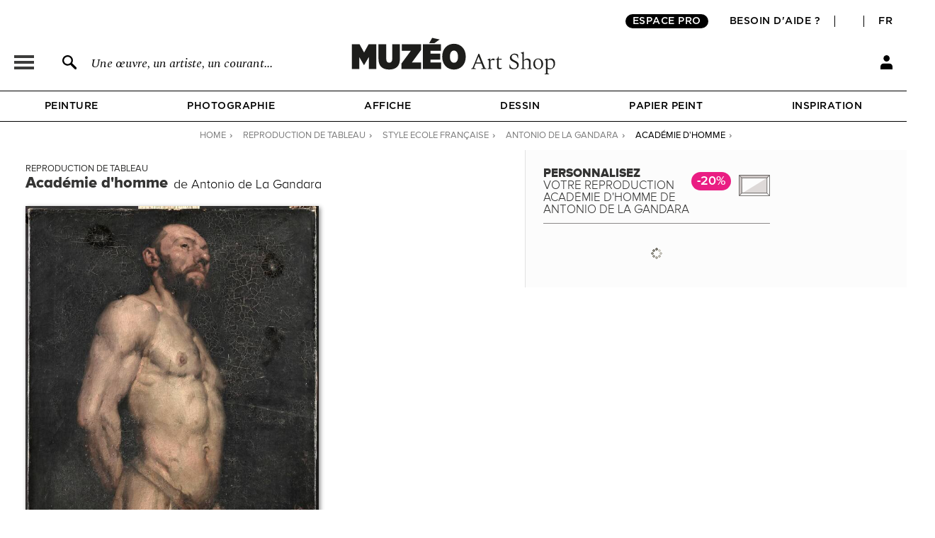

--- FILE ---
content_type: text/html; charset=utf-8
request_url: https://fr.muzeo.com/reproduction-oeuvre/academie-dhomme/antonio-de-la-gandara
body_size: 22707
content:
<!DOCTYPE html>
<!--[if lte IE 8]>
<script type="text/javascript">
window.location.href="/navigateur_ie.php/";
</script>
<![endif]-->
<!--[if IEMobile 7]><html class="iem7"  lang="fr" dir="ltr"><![endif]-->
<!--[if lte IE 6]><html class="lt-ie9 lt-ie8 lt-ie7"  lang="fr" dir="ltr"><![endif]-->
<!--[if (IE 7)&(!IEMobile)]><html class="lt-ie9 lt-ie8"  lang="fr" dir="ltr"><![endif]-->
<!--[if IE 8]><html class="lt-ie9"  lang="fr" dir="ltr"><![endif]-->
<!--[if IE 9]><html class="ie9"  lang="fr" dir="ltr"><![endif]-->
<!--[if (gte IE 10)|(gt IEMobile 7)]><!-->
<html  lang="fr" dir="ltr">
<!--<![endif]-->
	<head profile="http://www.w3.org/1999/xhtml/vocab">
							<script>window.dataLayer = window.dataLayer || [];dataLayer.push({"new_client":"0","item_view":"229327"});dataLayer.push({"Niveau 1":"Page cadre / tableau","Niveau 2":"Classique | Ecole française","Niveau 3":"Peinture"});</script>
							<script>(function(w,d,s,l,i){w[l]=w[l]||[];w[l].push({'gtm.start':new Date().getTime(),event:'gtm.js'});var f=d.getElementsByTagName(s)[0],j=d.createElement(s),dl=l!='dataLayer'?'&l='+l:'';j.async=true;j.src='https://www.googletagmanager.com/gtm.js?id='+i+dl;f.parentNode.insertBefore(j,f);})(window,document,'script','dataLayer','GTM-5PRTB6');</script>
							<meta charset="utf-8" />
<link rel="shortcut icon" href="https://fr.muzeo.com/favicon.ico" type="image/vnd.microsoft.icon" />
<meta property="og:title" content="Académie d&#039;homme de Antonio de La Gandara - Reproduction tableau" />
<meta property="og:description" content="Personnalisez Académie d&#039;homme de Antonio de La Gandara et décorez votre intérieur avec une reproduction de tableau haut de gamme réalisée en France." />
<meta property="og:url" content="https://fr.muzeo.com/reproduction-oeuvre/academie-dhomme/antonio-de-la-gandara" />
<meta property="og:image" content="https://fr.muzeo.com/sites/default/files/styles/image_facebook_repro/public/oeuvres/peinture/patrimoine/acadeemie_dhomme14472.jpg?itok=6CRVp6eD" />
<meta property="og:type" content="oeuvre" />
<meta property="og:site_name" content="Muzéo" />
<meta property="og:phone_number" content="01 77 68 63 53" />
<meta property="og:email" content="contact@muzeo.fr" />
<meta property="og:country-name" content="France" />
<meta property="og:postal-code" content="92120" />
<meta property="og:region" content="Ile de France" />
<meta property="og:locality" content="Montrouge" />
<meta property="og:street-address" content="31 Avenue Léon Gambetta" />
<meta name="description" content="Personnalisez Académie d&#039;homme de Antonio de La Gandara et décorez votre intérieur avec une reproduction de tableau haut de gamme réalisée en France." />
<meta name="robots" content="follow, index" />
<meta name="generator" content="Drupal 7 (http://drupal.org)" />
<link rel="canonical" href="https://fr.muzeo.com/reproduction-oeuvre/academie-dhomme/antonio-de-la-gandara" />
		<title>Académie d'homme de Antonio de La Gandara - Reproduction tableau</title>
		<link rel="apple-touch-icon" sizes="120x120" href="https://fr.muzeo.com/sites/all/themes/muzeo/apple-touch-icon.png">
		<link rel="icon" type="image/png" sizes="32x32" href="https://fr.muzeo.com/sites/all/themes/muzeo/favicon-32x32.png">
		<link rel="icon" type="image/png" sizes="16x16" href="https://fr.muzeo.com/sites/all/themes/muzeo/favicon-16x16.png">
		<link rel="manifest" href="https://fr.muzeo.com/sites/all/themes/muzeo/site.webmanifest">
		<link rel="mask-icon" href="https://fr.muzeo.com/sites/all/themes/muzeo/safari-pinned-tab.svg" color="#5bbad5">
		<meta name="viewport" content="width=device-width, initial-scale=1, maximum-scale=1, minimum-scale=1, user-scalable=no"/>
		<meta http-equiv="cleartype" content="on">
    <meta name="facebook-domain-verification" content="dtqz3425724h42di5q5wk0jl0u198l" />
		<link type="text/css" rel="stylesheet" href="https://fr.muzeo.com/sites/default/files/css/css_kShW4RPmRstZ3SpIC-ZvVGNFVAi0WEMuCnI0ZkYIaFw.css" media="all" />
<link type="text/css" rel="stylesheet" href="https://fr.muzeo.com/sites/default/files/css/css_vBi6Jy7Qpci3IU8sPNb3ao-bm7-ACsHE71yJNyGKP6E.css" media="all" />
<link type="text/css" rel="stylesheet" href="https://fr.muzeo.com/sites/default/files/css/css_fqjuBX-Vl1Rl0HIM-Zx6Ca4VUv-pkrRJivmhJSYlhnQ.css" media="all" />
<link type="text/css" rel="stylesheet" href="https://fr.muzeo.com/sites/default/files/css/css_1NFQndyMWoKyi3fOEEEZz7oOrMw1PZlMvNTx02Av7iw.css" media="all" />
<link type="text/css" rel="stylesheet" href="https://fr.muzeo.com/sites/default/files/css/css_bJljw8LHHSccgVb9xEVd7HMazPS-Uc9HsvwFV72eiUg.css" media="all" />
		<script src="https://fr.muzeo.com/sites/all/modules/contrib/jquery_update/replace/jquery/1.7/jquery.min.js?v=1.7.2"></script>
<script src="https://fr.muzeo.com/misc/jquery-extend-3.4.0.js?v=1.7.2"></script>
<script src="https://fr.muzeo.com/misc/jquery-html-prefilter-3.5.0-backport.js?v=1.7.2"></script>
<script src="https://fr.muzeo.com/misc/jquery.once.js?v=1.2"></script>
<script src="https://fr.muzeo.com/misc/drupal.js?t945oh"></script>
<script src="https://fr.muzeo.com/sites/all/modules/contrib/jquery_update/replace/ui/ui/minified/jquery.ui.core.min.js?v=1.10.2"></script>
<script src="https://fr.muzeo.com/sites/all/modules/contrib/jquery_update/replace/ui/ui/minified/jquery.ui.widget.min.js?v=1.10.2"></script>
<script src="https://fr.muzeo.com/sites/all/modules/contrib/jquery_update/replace/ui/ui/minified/jquery.ui.button.min.js?v=1.10.2"></script>
<script src="https://fr.muzeo.com/sites/all/modules/contrib/jquery_update/replace/ui/ui/minified/jquery.ui.mouse.min.js?v=1.10.2"></script>
<script src="https://fr.muzeo.com/sites/all/modules/contrib/jquery_update/replace/ui/ui/minified/jquery.ui.draggable.min.js?v=1.10.2"></script>
<script src="https://fr.muzeo.com/sites/all/modules/contrib/jquery_update/replace/ui/ui/minified/jquery.ui.position.min.js?v=1.10.2"></script>
<script src="https://fr.muzeo.com/misc/ui/jquery.ui.position-1.13.0-backport.js?v=1.10.2"></script>
<script src="https://fr.muzeo.com/sites/all/modules/contrib/jquery_update/replace/ui/ui/minified/jquery.ui.resizable.min.js?v=1.10.2"></script>
<script src="https://fr.muzeo.com/sites/all/modules/contrib/jquery_update/replace/ui/ui/minified/jquery.ui.dialog.min.js?v=1.10.2"></script>
<script src="https://fr.muzeo.com/misc/ui/jquery.ui.dialog-1.13.0-backport.js?v=1.10.2"></script>
<script src="https://fr.muzeo.com/sites/all/modules/contrib/jquery_update/replace/ui/ui/minified/jquery.ui.menu.min.js?v=1.10.2"></script>
<script src="https://fr.muzeo.com/sites/all/modules/contrib/jquery_update/replace/ui/ui/minified/jquery.ui.autocomplete.min.js?v=1.10.2"></script>
<script src="https://fr.muzeo.com/sites/all/modules/contrib/jquery_update/replace/ui/external/jquery.cookie.js?v=67fb34f6a866c40d0570"></script>
<script src="https://fr.muzeo.com/sites/all/modules/contrib/jquery_update/replace/misc/jquery.form.min.js?v=2.69"></script>
<script src="https://fr.muzeo.com/misc/form-single-submit.js?v=7.103"></script>
<script src="https://fr.muzeo.com/misc/ajax.js?v=7.103"></script>
<script src="https://fr.muzeo.com/sites/all/modules/contrib/jquery_update/js/jquery_update.js?v=0.0.1"></script>
<script src="https://fr.muzeo.com/sites/all/modules/contrib/entityreference/js/entityreference.js?t945oh"></script>
<script src="https://fr.muzeo.com/sites/all/modules/custom/mzo_affiche_kmg/mzo_affiche_kmg.js?t945oh"></script>
<script src="https://fr.muzeo.com/sites/all/modules/custom/mzo_artists_list/mzo_artists_list.js?t945oh"></script>
<script src="https://fr.muzeo.com/sites/all/modules/custom/mzo_backoffice_exe/mzo_backoffice_exe.js?t945oh"></script>
<script src="https://fr.muzeo.com/sites/all/modules/custom/mzo_bridgeman/js/mzo_bridgeman.js?t945oh"></script>
<script src="https://fr.muzeo.com/sites/all/modules/custom/mzo_captcha/mzo_captcha.js?t945oh"></script>
<script src="https://fr.muzeo.com/sites/all/modules/custom/mzo_checkout_payment_theming/mzo_checkout_payment_theming.js?t945oh"></script>
<script src="https://fr.muzeo.com/sites/all/modules/custom/mzo_configurator/js/mzo_configurator.js?t945oh"></script>
<script src="https://fr.muzeo.com/sites/all/modules/custom/mzo_configurator/js/jquery.transit.min.js?t945oh"></script>
<script src="https://fr.muzeo.com/sites/all/modules/custom/mzo_datalayer/mzo_datalayer.js?t945oh"></script>
<script src="https://fr.muzeo.com/sites/all/modules/custom/mzo_exalead/js/mzo_exalead.js?t945oh"></script>
<script src="https://fr.muzeo.com/sites/all/modules/custom/mzo_exalead/js/mzo_exalead.admin.js?t945oh"></script>
<script src="https://fr.muzeo.com/sites/all/modules/custom/mzo_exalead/js/jquery.jqtransform.js?t945oh"></script>
<script src="https://fr.muzeo.com/sites/all/modules/custom/mzo_faq/mzo_faq.js?t945oh"></script>
<script src="https://fr.muzeo.com/sites/all/modules/custom/mzo_gift_cards/js/mzo_gift_cards.js?t945oh"></script>
<script src="https://fr.muzeo.com/sites/all/modules/custom/mzo_google_analytics_4_tag_manager/mzo_google_analytics_4_tag_manager.js?t945oh"></script>
<script src="https://fr.muzeo.com/sites/all/modules/custom/mzo_homepage_btob_btoc_popup/mzo_homepage_btob_btoc_popup.js?t945oh"></script>
<script src="https://fr.muzeo.com/sites/all/modules/custom/mzo_inspiration/mzo_inspiration.js?t945oh"></script>
<script src="https://fr.muzeo.com/sites/all/modules/custom/mzo_offline_ordering/mzo_offline_ordering.js?t945oh"></script>
<script src="https://fr.muzeo.com/sites/all/modules/custom/mzo_offline_ordering_automating/mzo_offline_ordering_automating.js?t945oh"></script>
<script src="https://fr.muzeo.com/sites/all/modules/custom/mzo_orders_pending_shipping_address/mzo_orders_pending_shipping_address.js?t945oh"></script>
<script src="https://fr.muzeo.com/sites/all/modules/custom/mzo_order_logs/js/mzo_order_logs.js?t945oh"></script>
<script src="https://fr.muzeo.com/sites/all/modules/custom/mzo_pages_html_form_parent_menu_item_autocomplete/mzo_pages_html_form_parent_menu_item_autocomplete.js?t945oh"></script>
<script src="https://fr.muzeo.com/sites/all/modules/custom/mzo_promotion/mzo_promotion_cadres/mzo_promotion_cadres.js?t945oh"></script>
<script src="https://fr.muzeo.com/sites/all/modules/custom/mzo_promotion/mzo_promotion_categories/mzo_promotion_categories.js?t945oh"></script>
<script src="https://fr.muzeo.com/sites/all/modules/custom/mzo_promotion/mzo_promotion_supports/mzo_promotion_supports.js?t945oh"></script>
<script src="https://fr.muzeo.com/sites/all/modules/custom/mzo_toolbox/js/mzo_toolbox.js?t945oh"></script>
<script src="https://fr.muzeo.com/sites/all/modules/custom/mzo_ups/js/mzo_ups.js?t945oh"></script>
<script src="https://fr.muzeo.com/sites/default/files/languages/fr_IlTfrcAvSM_wC3nzm6_flrftVYSkx6oDaok7-bm0AeQ.js?t945oh"></script>
<script src="https://fr.muzeo.com/sites/all/libraries/colorbox/jquery.colorbox-min.js?t945oh"></script>
<script src="https://fr.muzeo.com/sites/all/modules/contrib/colorbox/js/colorbox.js?t945oh"></script>
<script src="https://fr.muzeo.com/sites/all/modules/contrib/colorbox/styles/default/colorbox_style.js?t945oh"></script>
<script src="https://fr.muzeo.com/sites/all/modules/contrib/colorbox/js/colorbox_load.js?t945oh"></script>
<script src="https://fr.muzeo.com/sites/all/modules/contrib/colorbox/js/colorbox_inline.js?t945oh"></script>
<script src="https://fr.muzeo.com/misc/progress.js?v=7.103"></script>
<script src="https://fr.muzeo.com/sites/all/modules/custom/mzo_collection/js/popover.js?t945oh"></script>
<script src="https://fr.muzeo.com/sites/all/modules/custom/mzo_configurator/js/epic-image-zoom.min.js?t945oh"></script>
<script src="https://fr.muzeo.com/misc/jquery.form.js?t945oh"></script>
<script src="https://fr.muzeo.com/sites/all/modules/custom/mzo_configurator/js/mzo_configurator_options.js?t945oh"></script>
<script src="https://js.stripe.com/v3"></script>
<script src="https://fr.muzeo.com/sites/all/themes/muzeo/js/noty/js/noty/jquery.noty.js?t945oh"></script>
<script src="https://fr.muzeo.com/sites/all/themes/muzeo/js/noty/js/noty/themes/default.js?t945oh"></script>
<script src="https://fr.muzeo.com/sites/all/themes/muzeo/js/noty/js/noty/layouts/top.js?t945oh"></script>
<script src="https://fr.muzeo.com/sites/all/themes/muzeo/js/noty/js/noty/layouts/center.js?t945oh"></script>
<script src="https://fr.muzeo.com/sites/all/themes/muzeo/js/script_muzeo.js?t945oh"></script>
<script src="https://fr.muzeo.com/sites/all/themes/muzeo/js/script_ajax.js?t945oh"></script>
<script src="https://fr.muzeo.com/sites/all/themes/muzeo/js/script_inspiration.js?t945oh"></script>
<script src="https://fr.muzeo.com/sites/all/themes/muzeo/js/script_muzeo/jquery.backgroundSize.js?t945oh"></script>
<script src="https://fr.muzeo.com/sites/all/themes/muzeo/js/script_muzeo/kkcountdown.js?t945oh"></script>
<script src="https://fr.muzeo.com/sites/all/themes/muzeo/js/script_muzeo/jquery.jcarousel.min.js?t945oh"></script>
<script src="https://fr.muzeo.com/sites/all/themes/muzeo/js/script_muzeo/jquery.touchwipe.min.js?t945oh"></script>
<script src="https://fr.muzeo.com/sites/all/themes/muzeo/js/script_muzeo/jquery.cookie.js?t945oh"></script>
<script src="https://fr.muzeo.com/sites/all/themes/muzeo/js/script_muzeo/jquery.animate-colors.js?t945oh"></script>
<script src="https://fr.muzeo.com/sites/all/themes/muzeo/js/script_muzeo/jquery.scrollorama.min.js?t945oh"></script>
<script src="https://fr.muzeo.com/sites/all/themes/muzeo/js/script_muzeo/jquery.zoom.min.js?t945oh"></script>
<script src="https://fr.muzeo.com/sites/all/themes/muzeo/js/script_muzeo/jquery.easing.1.3.js?t945oh"></script>
<script src="https://fr.muzeo.com/sites/all/themes/muzeo/js/script_muzeo/jquery.jBreadCrumb.1.1.js?t945oh"></script>
<script src="https://fr.muzeo.com/sites/all/themes/muzeo/js/script_muzeo/jquery.bgpos.js?t945oh"></script>
<script src="https://fr.muzeo.com/sites/all/themes/muzeo/js/script_muzeo/jquery.placeholder.min.js?t945oh"></script>
<script src="https://fr.muzeo.com/sites/all/themes/muzeo/js/script_muzeo/jquery.lazy.min.js?t945oh"></script>
<script src="https://fr.muzeo.com/sites/all/themes/muzeo/responsive/mzo_mobile.js?t945oh"></script>
<script>jQuery.extend(Drupal.settings, {"basePath":"\/","pathPrefix":"","setHasJsCookie":0,"ajaxPageState":{"theme":"muzeo","theme_token":"r3wXv80ypcxQWdnSzFepc_E253T3419dqzxlOylIWXI","jquery_version":"1.7","js":{"sites\/all\/modules\/contrib\/jquery_update\/replace\/jquery\/1.7\/jquery.min.js":1,"misc\/jquery-extend-3.4.0.js":1,"misc\/jquery-html-prefilter-3.5.0-backport.js":1,"misc\/jquery.once.js":1,"misc\/drupal.js":1,"sites\/all\/modules\/contrib\/jquery_update\/replace\/ui\/ui\/minified\/jquery.ui.core.min.js":1,"sites\/all\/modules\/contrib\/jquery_update\/replace\/ui\/ui\/minified\/jquery.ui.widget.min.js":1,"sites\/all\/modules\/contrib\/jquery_update\/replace\/ui\/ui\/minified\/jquery.ui.button.min.js":1,"sites\/all\/modules\/contrib\/jquery_update\/replace\/ui\/ui\/minified\/jquery.ui.mouse.min.js":1,"sites\/all\/modules\/contrib\/jquery_update\/replace\/ui\/ui\/minified\/jquery.ui.draggable.min.js":1,"sites\/all\/modules\/contrib\/jquery_update\/replace\/ui\/ui\/minified\/jquery.ui.position.min.js":1,"misc\/ui\/jquery.ui.position-1.13.0-backport.js":1,"sites\/all\/modules\/contrib\/jquery_update\/replace\/ui\/ui\/minified\/jquery.ui.resizable.min.js":1,"sites\/all\/modules\/contrib\/jquery_update\/replace\/ui\/ui\/minified\/jquery.ui.dialog.min.js":1,"misc\/ui\/jquery.ui.dialog-1.13.0-backport.js":1,"sites\/all\/modules\/contrib\/jquery_update\/replace\/ui\/ui\/minified\/jquery.ui.menu.min.js":1,"sites\/all\/modules\/contrib\/jquery_update\/replace\/ui\/ui\/minified\/jquery.ui.autocomplete.min.js":1,"sites\/all\/modules\/contrib\/jquery_update\/replace\/ui\/external\/jquery.cookie.js":1,"sites\/all\/modules\/contrib\/jquery_update\/replace\/misc\/jquery.form.min.js":1,"misc\/form-single-submit.js":1,"misc\/ajax.js":1,"sites\/all\/modules\/contrib\/jquery_update\/js\/jquery_update.js":1,"sites\/all\/modules\/contrib\/entityreference\/js\/entityreference.js":1,"sites\/all\/modules\/custom\/mzo_affiche_kmg\/mzo_affiche_kmg.js":1,"sites\/all\/modules\/custom\/mzo_artists_list\/mzo_artists_list.js":1,"sites\/all\/modules\/custom\/mzo_backoffice_exe\/mzo_backoffice_exe.js":1,"sites\/all\/modules\/custom\/mzo_bridgeman\/js\/mzo_bridgeman.js":1,"sites\/all\/modules\/custom\/mzo_captcha\/mzo_captcha.js":1,"sites\/all\/modules\/custom\/mzo_checkout_payment_theming\/mzo_checkout_payment_theming.js":1,"sites\/all\/modules\/custom\/mzo_configurator\/js\/mzo_configurator.js":1,"sites\/all\/modules\/custom\/mzo_configurator\/js\/jquery.transit.min.js":1,"sites\/all\/modules\/custom\/mzo_datalayer\/mzo_datalayer.js":1,"sites\/all\/modules\/custom\/mzo_exalead\/js\/mzo_exalead.js":1,"sites\/all\/modules\/custom\/mzo_exalead\/js\/mzo_exalead.admin.js":1,"sites\/all\/modules\/custom\/mzo_exalead\/js\/jquery.jqtransform.js":1,"sites\/all\/modules\/custom\/mzo_faq\/mzo_faq.js":1,"sites\/all\/modules\/custom\/mzo_gift_cards\/js\/mzo_gift_cards.js":1,"sites\/all\/modules\/custom\/mzo_google_analytics_4_tag_manager\/mzo_google_analytics_4_tag_manager.js":1,"sites\/all\/modules\/custom\/mzo_homepage_btob_btoc_popup\/mzo_homepage_btob_btoc_popup.js":1,"sites\/all\/modules\/custom\/mzo_inspiration\/mzo_inspiration.js":1,"sites\/all\/modules\/custom\/mzo_offline_ordering\/mzo_offline_ordering.js":1,"sites\/all\/modules\/custom\/mzo_offline_ordering_automating\/mzo_offline_ordering_automating.js":1,"sites\/all\/modules\/custom\/mzo_orders_pending_shipping_address\/mzo_orders_pending_shipping_address.js":1,"sites\/all\/modules\/custom\/mzo_order_logs\/js\/mzo_order_logs.js":1,"sites\/all\/modules\/custom\/mzo_pages_html_form_parent_menu_item_autocomplete\/mzo_pages_html_form_parent_menu_item_autocomplete.js":1,"sites\/all\/modules\/custom\/mzo_promotion\/mzo_promotion_cadres\/mzo_promotion_cadres.js":1,"sites\/all\/modules\/custom\/mzo_promotion\/mzo_promotion_categories\/mzo_promotion_categories.js":1,"sites\/all\/modules\/custom\/mzo_promotion\/mzo_promotion_supports\/mzo_promotion_supports.js":1,"sites\/all\/modules\/custom\/mzo_toolbox\/js\/mzo_toolbox.js":1,"sites\/all\/modules\/custom\/mzo_ups\/js\/mzo_ups.js":1,"public:\/\/languages\/fr_IlTfrcAvSM_wC3nzm6_flrftVYSkx6oDaok7-bm0AeQ.js":1,"sites\/all\/libraries\/colorbox\/jquery.colorbox-min.js":1,"sites\/all\/modules\/contrib\/colorbox\/js\/colorbox.js":1,"sites\/all\/modules\/contrib\/colorbox\/styles\/default\/colorbox_style.js":1,"sites\/all\/modules\/contrib\/colorbox\/js\/colorbox_load.js":1,"sites\/all\/modules\/contrib\/colorbox\/js\/colorbox_inline.js":1,"misc\/progress.js":1,"sites\/all\/modules\/custom\/mzo_collection\/js\/popover.js":1,"sites\/all\/modules\/custom\/mzo_configurator\/js\/epic-image-zoom.min.js":1,"misc\/jquery.form.js":1,"sites\/all\/modules\/custom\/mzo_configurator\/js\/mzo_configurator_options.js":1,"https:\/\/js.stripe.com\/v3":1,"sites\/all\/themes\/muzeo\/js\/noty\/js\/noty\/jquery.noty.js":1,"sites\/all\/themes\/muzeo\/js\/noty\/js\/noty\/themes\/default.js":1,"sites\/all\/themes\/muzeo\/js\/noty\/js\/noty\/layouts\/top.js":1,"sites\/all\/themes\/muzeo\/js\/noty\/js\/noty\/layouts\/center.js":1,"sites\/all\/themes\/muzeo\/js\/script_muzeo.js":1,"sites\/all\/themes\/muzeo\/js\/script_ajax.js":1,"sites\/all\/themes\/muzeo\/js\/script_inspiration.js":1,"sites\/all\/themes\/muzeo\/js\/script_muzeo\/jquery.backgroundSize.js":1,"sites\/all\/themes\/muzeo\/js\/script_muzeo\/kkcountdown.js":1,"sites\/all\/themes\/muzeo\/js\/script_muzeo\/jquery.jcarousel.min.js":1,"sites\/all\/themes\/muzeo\/js\/script_muzeo\/jquery.touchwipe.min.js":1,"sites\/all\/themes\/muzeo\/js\/script_muzeo\/jquery.cookie.js":1,"sites\/all\/themes\/muzeo\/js\/script_muzeo\/jquery.animate-colors.js":1,"sites\/all\/themes\/muzeo\/js\/script_muzeo\/jquery.scrollorama.min.js":1,"sites\/all\/themes\/muzeo\/js\/script_muzeo\/jquery.zoom.min.js":1,"sites\/all\/themes\/muzeo\/js\/script_muzeo\/jquery.easing.1.3.js":1,"sites\/all\/themes\/muzeo\/js\/script_muzeo\/jquery.jBreadCrumb.1.1.js":1,"sites\/all\/themes\/muzeo\/js\/script_muzeo\/jquery.bgpos.js":1,"sites\/all\/themes\/muzeo\/js\/script_muzeo\/jquery.placeholder.min.js":1,"sites\/all\/themes\/muzeo\/js\/script_muzeo\/jquery.lazy.min.js":1,"sites\/all\/themes\/muzeo\/responsive\/mzo_mobile.js":1},"css":{"modules\/system\/system.base.css":1,"modules\/system\/system.menus.css":1,"modules\/system\/system.messages.css":1,"modules\/system\/system.theme.css":1,"misc\/ui\/jquery.ui.core.css":1,"misc\/ui\/jquery.ui.theme.css":1,"misc\/ui\/jquery.ui.button.css":1,"misc\/ui\/jquery.ui.resizable.css":1,"misc\/ui\/jquery.ui.dialog.css":1,"misc\/ui\/jquery.ui.menu.css":1,"misc\/ui\/jquery.ui.autocomplete.css":1,"modules\/field\/theme\/field.css":1,"sites\/all\/modules\/contrib\/field_hidden\/field_hidden.css":1,"sites\/all\/modules\/custom\/mzo_affiche_kmg\/mzo_affiche_kmg.css":1,"sites\/all\/modules\/custom\/mzo_artists_list\/mzo_artists_list.css":1,"sites\/all\/modules\/custom\/mzo_backoffice_exe\/mzo_backoffice_exe.css":1,"sites\/all\/modules\/custom\/mzo_captcha\/mzo_captcha.css":1,"sites\/all\/modules\/custom\/mzo_checkout_payment_theming\/mzo_checkout_payment_theming.css":1,"sites\/all\/modules\/custom\/mzo_collection\/css\/mzo_collection.css":1,"sites\/all\/modules\/custom\/mzo_configurator\/css\/mzo_configurator_options.css":1,"sites\/all\/modules\/custom\/mzo_exalead\/css\/mzo_exalead.css":1,"sites\/all\/modules\/custom\/mzo_exalead\/css\/jqtransform.css":1,"sites\/all\/modules\/custom\/mzo_faq\/mzo_faq.css":1,"sites\/all\/modules\/custom\/mzo_gift_cards\/css\/mzo_gift_cards.css":1,"sites\/all\/modules\/custom\/mzo_google_analytics_4_tag_manager\/mzo_google_analytics_4_tag_manager.css":1,"sites\/all\/modules\/custom\/mzo_homepage_btob_btoc_popup\/mzo_homepage_btob_btoc_popup_webfonts.css":1,"sites\/all\/modules\/custom\/mzo_homepage_btob_btoc_popup\/mzo_homepage_btob_btoc_popup.css":1,"sites\/all\/modules\/custom\/mzo_homepage_btob_btoc_popup\/mzo_homepage_btob_btoc_popup_992.css":1,"sites\/all\/modules\/custom\/mzo_homepage_btob_btoc_popup\/mzo_homepage_btob_btoc_popup_1400.css":1,"sites\/all\/modules\/custom\/mzo_inspiration\/mzo_inspiration.css":1,"sites\/all\/modules\/custom\/mzo_orders_pending_shipping_address\/mzo_orders_pending_shipping_address.css":1,"sites\/all\/modules\/custom\/mzo_order_logs\/css\/mzo_order_logs.css":1,"modules\/node\/node.css":1,"modules\/user\/user.css":1,"sites\/all\/modules\/contrib\/views\/css\/views.css":1,"sites\/all\/modules\/contrib\/colorbox\/styles\/default\/colorbox_style.css":1,"sites\/all\/modules\/contrib\/ctools\/css\/ctools.css":1,"sites\/all\/modules\/contrib\/panels\/css\/panels.css":1,"sites\/all\/modules\/contrib\/tagclouds\/tagclouds.css":1,"sites\/all\/modules\/contrib\/panels\/plugins\/layouts\/twocol_stacked\/twocol_stacked.css":1,"sites\/all\/modules\/custom\/mzo_collection\/css\/popover.css":1,"public:\/\/ctools\/css\/ad57ff1546b4e3e493a0d16eb09e3ad9.css":1,"sites\/all\/themes\/muzeo\/templates\/panels\/plugins\/layouts\/muzeo_site_template\/muzeo_site_template.css":1,"sites\/all\/themes\/muzeo\/system.menus.css":1,"sites\/all\/themes\/muzeo\/css\/normalize.css":1,"sites\/all\/themes\/muzeo\/css\/wireframes.css":1,"sites\/all\/themes\/muzeo\/css\/layouts\/responsive-sidebars.css":1,"sites\/all\/themes\/muzeo\/css\/page-backgrounds.css":1,"sites\/all\/themes\/muzeo\/css\/tabs.css":1,"sites\/all\/themes\/muzeo\/css\/pages.css":1,"sites\/all\/themes\/muzeo\/css\/blocks.css":1,"sites\/all\/themes\/muzeo\/css\/navigation.css":1,"sites\/all\/themes\/muzeo\/css\/views-styles.css":1,"sites\/all\/themes\/muzeo\/css\/nodes.css":1,"sites\/all\/themes\/muzeo\/css\/comments.css":1,"sites\/all\/themes\/muzeo\/css\/forms.css":1,"sites\/all\/themes\/muzeo\/css\/fields.css":1,"sites\/all\/themes\/muzeo\/css\/print.css":1,"sites\/all\/themes\/muzeo\/css\/styles.css":1,"sites\/all\/themes\/muzeo\/css\/tabs_product.css":1,"sites\/all\/themes\/muzeo\/js\/uniforms\/css\/uniform.default.css":1,"sites\/all\/themes\/muzeo\/css\/kit_webfont.css":1,"sites\/all\/themes\/muzeo\/responsive\/mzo_mobile.css":1,"sites\/all\/themes\/muzeo\/css\/wysiwyg.css":1}},"colorbox":{"opacity":"0.85","current":"{current} sur {total}","previous":"\u00ab Pr\u00e9c.","next":"Suivant \u00bb","close":"Fermer","maxWidth":"98%","maxHeight":"98%","fixed":true,"mobiledetect":true,"mobiledevicewidth":"480px","file_public_path":"\/sites\/default\/files","specificPagesDefaultValue":"admin*\nimagebrowser*\nimg_assist*\nimce*\nnode\/add\/*\nnode\/*\/edit\nprint\/*\nprintpdf\/*\nsystem\/ajax\nsystem\/ajax\/*"},"jcarousel":{"ajaxPath":"\/jcarousel\/ajax\/views"},"better_exposed_filters":{"views":{"mzo_homepage_blocks":{"displays":{"panel_pane_1":{"filters":[]}}}}},"node":{"public_dir_path":"https:\/\/fr.muzeo.com\/sites\/default\/files","image_basse_def":"https:\/\/fr.muzeo.com\/sites\/default\/files\/styles\/image_basse_def\/public\/oeuvres\/peinture\/patrimoine\/acadeemie_dhomme14472.jpg?itok=zruULLRT","image_moyenne_def":"https:\/\/fr.muzeo.com\/sites\/default\/files\/styles\/image_moyenne_def\/public\/oeuvres\/peinture\/patrimoine\/acadeemie_dhomme14472.jpg?itok=tw-yT_Vi","image_thumbnail":"https:\/\/fr.muzeo.com\/sites\/default\/files\/styles\/image_thumb_def\/public\/oeuvres\/peinture\/patrimoine\/acadeemie_dhomme14472.jpg?itok=ABL2megr","title":"Acad\u00e9mie d\u0026#039;homme","artiste":"Antonio de La Gandara","get_support":0,"get_format":0,"get_cadre":0,"get_option":0},"page":{"data_type":"oeuvre","data_id":"229327","more_id":"478809","param_id":0,"tag_effiliation":true,"showroom_closed_dates":0,"showroom_opened_we":0,"standard_telephone_fr":"01 84 80 55 35","standard_telephone_en":"+33 (0)1 84 80 55 35","email_client_fr":"service-client@muzeo.fr","email_client_en":"customer@muzeo.com","showroom_time_list_afternoon":0,"showroom_time_list_friday_afternoon":0},"urlIsAjaxTrusted":{"\/reproduction-oeuvre\/academie-dhomme\/antonio-de-la-gandara":true},"rmb_lang":"fr","pxformat":"ttc"});</script>
					<meta name="p:domain_verify" content="84ff3fbd7083038ef2cf27b7bd0c1181"/>
			<link rel="alternate" href="https://en.muzeo.com/art-print/academie-dhomme/antonio-de-la-gandara" hreflang="en" /><link rel="alternate" href="https://fr.muzeo.com/reproduction-oeuvre/academie-dhomme/antonio-de-la-gandara" hreflang="fr" />			<!--IE-->
							<!--[if lt IE 9]>
				<script src="/sites/all/themes/zen/js/html5-respond.js"></script>
				<![endif]-->
						<!--[if IE 9]>
			<style type="text/css">
				.section-cart table.views-table.cols-6{border-collapse: collapse; zoom:1; clear: both; margin-bottom: 10px; position: relative;}
				input.form-radio{background-image: none; background-repeat: no-repeat; background-position: none;}
				input.form-radio:checked{background-image: none; background-repeat: no-repeat; background-position: none;}
				input.form-radio{background-image: none;}
				input.form-radio:checked{background-image: none;}
			</style>
			<![endif]-->
			</head>
	<body data-origine="" data-inscription-newsletter="" data-uid="0" data-order-id="0" data-order-shipping-country="" class="html not-front not-logged-in no-sidebars page-node page-node- page-node-229327 node-type-oeuvre   i18n-fr section-reproduction-oeuvre page-panels" >
										<noscript><iframe src="https://www.googletagmanager.com/ns.html?id=GTM-5PRTB6" height="0" width="0" style="display:none;visibility:hidden"></iframe></noscript>
											<div id="container">
    <div id="scripts">
        <div class="ctn_panes_scripts">
            <div class="cnt_panes_mzo_popin_login">
<div class="panel-pane pane-mzo-popin-login" >
            <div class="pane-content">
    <div id="popin_login_container" style="display: none;"></div>  </div>
    </div>
</div>
<div class="cnt_panes_mzo_popin_news">
<div class="panel-pane pane-mzo-popin-news" >
            <div class="pane-content">
    <div id="popin_news" style="display: none;"><div id="popin_news_container"><div id="popin_news_container_left"><div id="popin_news_container_left_header"><p id="popin_news_container_left_header_title">Inscrivez-vous à notre<br />newsletter et bénéficiez<br />de 5% sur votre première<br />commande <span>Muzéo</span></p></div><div id="popin_news_container_left_content"><p id="popin_news_container_left_content_first">Recevez nos offres exclusives,<br />des contenus artistiques inspirant et passionnants,<br />et quelques surprises.</p><div><input title="Votre E-mail" placeholder="Votre E-mail" onfocus="if(this.placeholder == 'Votre E-mail') { this.placeholder = ''; }" onblur="if(this.placeholder == '') { this.placeholder = 'Votre E-mail'; }" autocomplete="off" type="text" class="popin_news_mail" name="popin_news_mail" size="45" maxlength="128" /><div class="popin_news_submit_email">VALIDER</div></div><p id="popin_news_container_left_content_second">Nous ne partageons pas votre adresse e-mail<br />et vous pouvez vous désabonner à tout moment.</p></div><div id="popin_news_container_left_footer"><p>A droite : Work or leisure - Iryna Kuznetsova (Iridi)</p></div></div><div id="popin_news_container_right"></div></div></div>  </div>
    </div>
</div>
<div class="cnt_panes_pane_navigation">
<div class="panel-pane pane-pane-navigation" >
            <div class="pane-content">
    <div id="navigation" class="menu withprimary withsecondary ">
      <div id="primary" class="clear-block">
      <div id="title_main_menu" class="menu_title">
	Menu	<span id="close_main_menu">&nbsp;</span>
</div>
<div id="content_main_menu">
			<div class="menu_title">Cadre / Tableau</div>
									<span data="24667" id="menu_link_photographie" class="menu_link menu_link_niv1">Photographie</span><br />
												<span data="24668" id="menu_link_peinture" class="menu_link menu_link_niv1">Peinture</span><br />
												<span data="24669" id="menu_link_affiche" class="menu_link menu_link_niv1">Affiche</span><br />
												<a href="https://fr.muzeo.com/categorie/dessin" id="menu_link_dessin" class="menu_link menu_link_niv1">Dessin</a><br />
												<span data="24671" id="menu_link_artistes" class="menu_link menu_link_niv1">Artistes</span><br />
								<div class="menu_title">Papier Peint</div>
									<a href="https://fr.muzeo.com/papier-peint-tableau-panoramique" id="menu_link_tous-nos-papier-peints" class="menu_link menu_link_niv1">Tous nos Papier peints</a><br />
								<div class="menu_title">Abat-Jour</div>
									<a href="https://fr.muzeo.com/abat-jour-tableau" id="menu_link_tous-nos-abat-jours" class="menu_link menu_link_niv1">Tous nos Abat-Jours</a><br />
								<div class="menu_title">Conseils</div>
									<a href="https://fr.muzeo.com/inspiration" id="menu_link_inspiration" class="menu_link menu_link_niv1">Inspiration</a><br />
												<a href="https://fr.muzeo.com/conseil/idees-deco" id="menu_link_styles-decos" class="menu_link menu_link_niv1">Styles décos</a><br />
												<a href="https://fr.muzeo.com/conseil/pro" id="menu_link_espaces-pros" class="menu_link menu_link_niv1">Espaces pros</a><br />
												<a href="https://fr.muzeo.com/conseil/idees-cadeaux" id="menu_link_idees-cadeaux" class="menu_link menu_link_niv1">Idées cadeaux</a><br />
								<div class="menu_title">Services</div>
									<a href="https://fr.muzeo.com/carte-cadeau" id="menu_link_carte-cadeau" class="menu_link menu_link_niv1">Carte cadeau</a><br />
												<a href="https://fr.muzeo.com/collections/collections" id="menu_link_collections" class="menu_link menu_link_niv1">Collections</a><br />
												<a href="https://fr.muzeo.com/muzeo-pro" id="menu_link_pour-les-professionnels" class="menu_link menu_link_niv1">Pour les professionnels</a><br />
						</div>
    </div>
    </div>
  </div>
    </div>
</div>
<div class="cnt_panes_simple_form">
<div class="panel-pane pane-simple-form" >
            <div class="pane-content">
    <form action ="/" action="/reproduction-oeuvre/academie-dhomme/antonio-de-la-gandara" method="post" id="ctools-mzo-simple-form" accept-charset="UTF-8"><div><div class="form-item form-type-textfield form-item-query">
 <input class="custom_search form-text" placeholder="Cherchez des artistes, oeuvres, styles ou sujets..." onfocus="if(this.placeholder == &#039;Cherchez des artistes, oeuvres, styles ou sujets...&#039;) { this.placeholder = &#039;&#039;; }" onblur="if(this.placeholder == &#039;&#039;) { this.placeholder = &#039;Cherchez des artistes, oeuvres, styles ou sujets...&#039;; }" autocomplete="off" title="Cherchez des artistes, oeuvres, styles ou sujets..." type="text" id="edit-query" name="query" value="" size="60" maxlength="128" />
</div>
<input type="submit" id="edit-search" name="op" value="Soumettre" class="form-submit" /><div class="result_suggest_container"></div><span class="close_search_bar"></span><input type="hidden" name="form_id" value="ctools_mzo_simple_form" />
</div></form>  </div>
    </div>
</div>
        </div>
    </div>
    <div id="header_content">
    <div id="banner_promo"></div>    <div id="header_first"><div class="first-header-mobile">
	<header class="first-header container-fluid" style="display: block;">
		<div class="row">
			<div class="column">
				<a target="_blank" id="first-header-pro" href="https://pro.muzeo.com/fr">Espace pro				</a>
				<a id="first-header-help" href="https://fr.muzeo.com/faq">Besoin d'aide ?				</a>
				<a id="first-header-currency" href="#"><div id='currency_switcher_container'><div id='currency_switcher_bouton'><strong></strong></div><div class='currency_switcher_hover'><div class='currency_switcher_hover_cell'><div class='dropdown_title'>Changer de devise</div><form class="form_currency" name="form_currency" method="post" accept-charset="UTF-8"><select title="Choose currency" class="currency_selector" name="currency" class="form-select" onchange="form_currency.submit(currency)"><option redirect="none" value="EUR">&euro; EUROS</option><option redirect="none" value="GBP">&pound; GBP</option></select><input type="submit" style="display:none;"></form></div></div></div></a>
				<a id="first-header-language" style="padding-right: 0; border: none;" href="#"><div id='language_switcher_container'><div id='language_switcher_bouton'><strong>fr</strong></div><div class='language_switcher_hover'><div class='language_switcher_hover_cell'><div class='dropdown_title'>Changer de langue</div><form class="form_language" name="form_language" method="post" accept-charset="UTF-8"><select title="Choix de la langue d'installation" class="language_selector" name="language" class="form-select"><option url="https://en.muzeo.com/art-print/academie-dhomme/antonio-de-la-gandara" value="en">English</option><option url="https://fr.muzeo.com/reproduction-oeuvre/academie-dhomme/antonio-de-la-gandara" value="fr" selected="selected">Français</option></select><input type="submit" style="display:none;"></form></div></div></div></a>
			</div>
		</div>
	</header>
</div>
</div>    <div id="header_second"><header class="second-header container-fluid">
	<div class="row">
		<div class="col column nav-column d-flex justify-content-start align-items-start">
			<a href="#" id="header_left_menu">
				<img src="/sites/all/themes/muzeo/images/header/icon_menu.svg" height="20px">
			</a>
			<a href="#" id="header_left_search">
				<img src="/sites/all/themes/muzeo/images/header_2/icon_search.svg" height="20px">
				<p class="spectral-body-4">Une œuvre, un artiste, un courant...</p>
			</a>
		</div>
		<div class="col column header-logo-column">
			<a class="header-logo" href="https://fr.muzeo.com/">				<img src="/sites/all/themes/muzeo/images/header_2/logo_fr.svg" height="58px" class="header-logo-desktop" />
				<img src="/sites/all/themes/muzeo/images/header_2/logo_small.svg" height="27px" class="header-logo-mobile" />
			</a>
		</div>
		<div class="col column icon-column d-flex justify-content-end align-items-end">
			<div id='header_right_cart_container' class='header_cells'>
				<a href='/cart' id='header_right_cart'>
					<span class='header_right_cart_icon cart_empty lazy' data-src='/sites/all/themes/muzeo/images/header/icon_cart_empty_2.svg'></span>
					<span class='header_right_cart_icon cart_full lazy' data-src='/sites/all/themes/muzeo/images/header/icon_cart_full_2.svg'></span>
					<span id='header_right_cart_quant' class='cart-load-data'></span>
				</a>
			</div>
			<div id='header_right_user_container' class='header_cells'>
				<a href='#' id='header_right_user' class='user_menu_loading'>
					<span id='header_right_user_icon'></span>
					<span id='header_right_user_title'>
						<span class='ajax-load'></span>
					</span>
				</a>
			</div>
		</div>
	</div>
</header>
</div>    <div id="header_menu"><nav class="menu-header nav-scroller container-fluid">
	<div class="flex-wrap">
		<ul id="sub-menu-shop" class="nav">
			<li class="nav-item"><a href="https://fr.muzeo.com/categorie/peinture" class="nav-link link-dark">Peinture</a></li><li class="nav-item"><a href="https://fr.muzeo.com/categorie/photo" class="nav-link link-dark">Photographie</a></li><li class="nav-item"><a href="https://fr.muzeo.com/categorie/affiche" class="nav-link link-dark">Affiche</a></li><li class="nav-item"><a href="https://fr.muzeo.com/categorie/dessin" class="nav-link link-dark">Dessin</a></li><li class="nav-item"><a href="https://fr.muzeo.com/papier-peint-tableau-panoramique" class="nav-link link-dark">Papier peint</a></li><li class="nav-item"><a href="https://fr.muzeo.com/inspiration" class="nav-link link-dark">Inspiration</a></li>								</ul>
	</div>
</nav>
</div>    </div>
    <div id="main_content">
        <div class="ctn_panes_main_content" itemscope itemtype="http://schema.org/Product"><nav class="breadcrumb" role="navigation"><ol><li><a href="/">Home</a><b>›</b> </li><li><a href="/categorie/peinture">Reproduction de tableau</a><b>›</b> </li><li><a href="/reproduction-peintures/style-ecole-francaise">Style Ecole française</a><b>›</b> </li><li><a href="/artiste/antonio-de-la-gandara">Antonio de La Gandara</a><b>›</b> </li><li>Académie d&#039;homme<b>›</b> </li></ol></nav><div class="cnt_panes_mzo_pane_messages">
<div class="panel-pane pane-mzo-pane-messages" >
            <div class="pane-content">
       </div>
    </div>
</div>
<div class="cnt_panes_page_content">
<div class="panel-pane pane-page-content" >
            <div class="pane-content">
    

<div class="panel-2col-stacked clearfix panel-display" >
  
  <div class="center-wrapper">
    <div class="panel-col-first panel-panel">
      <div class="inside"><div class="cnt_panes_node_content">
<div class="panel-pane pane-node-content" >
            <div class="pane-content">
    <div id="node-229327" class="node node-oeuvre view-mode-full clearfix">
    <div class="title-wrapper">
		<h1  class="node__title node-title">
			<span class="commande_oeuvre">
				Reproduction de tableau			</span>&nbsp;
			<span class="title_oeuvre" itemprop="name">Académie d'homme</span><span class="artist_oeuvre"> de <a itemprop="isRelatedTo" href="/artiste/antonio-de-la-gandara">Antonio de La Gandara</a></span>		</h1>
		<input type="hidden" id="node_oeuvre" value="229327">
  </div>
  	<div class="content">
		<div id="content-left">
			<div id="img-need-zoom" tpopin="Agrandissement" hpopin="#img_popin" class="big_img_div colorbox_popin_repro ">
									<img itemprop="image" src="https://fr.muzeo.com/sites/default/files/styles/image_basse_def/public/oeuvres/peinture/patrimoine/acadeemie_dhomme14472.jpg?itok=zruULLRT" />
				  <div class="img-tl"></div><div class="img-t"></div><div class="img-tr"></div>
				  <div class="img-l"></div><div class="img-r"></div>
				  <div class="img-bl"></div><div class="img-b"></div><div class="img-br"></div>
				 			</div>
			<div class="img-no-display" style="display:none;">
									<div class="field field-name-field-image-moyenne-definition field-type-image field-label-hidden"><div class="field-items"><div class="field-item even"><img src="https://fr.muzeo.com/sites/default/files/styles/image_moyenne_def/public/oeuvres/peinture/patrimoine/acadeemie_dhomme14472.jpg?itok=tw-yT_Vi" width="920" height="1112" /></div></div></div>													<img id='img_deja_consulte' src='https://fr.muzeo.com/sites/default/files/styles/img_deja_consulte/public/oeuvres/peinture/patrimoine/acadeemie_dhomme14472.jpg?itok=RkuxueJO' style='width:80px; height:80px; position:relative; display:block; float:none;' />							</div>
			<div id="mes_page" tpopin="En situation" hpopin="#mes_popin" class="colorbox_popin_repro">&nbsp;</div>
			<div class="wrapper-bottom">
				<div id="image_switch_buttons">
					<div id="boutons_oeuvre_thumbs_img" class="boutons_oeuvre_thumbs active">
						<div id="img_thumb" class="bouton_oeuvre_thumbs">&nbsp;</div>
						<div id="img_thumb_label" class="thumb_label">L'oeuvre</div>
					</div>
					<div id="boutons_oeuvre_thumbs_mes" class="boutons_oeuvre_thumbs">
						<div id="mes_thumb" class="bouton_oeuvre_thumbs">&nbsp;</div>
						<div id="mes_thumb_label" class="thumb_label">En situation</div>
					</div>
					<div id="boutons_oeuvre_thumbs_info" class="boutons_oeuvre_thumbs">
						<div id="info_thumb" tpopin="Finitions du support" hpopin="#selection_config_container" class="bouton_oeuvre_thumbs colorbox_popin_repro">&nbsp;</div>
						<div id="info_thumb_label" class="thumb_label">Finitions<br />du support</div>
					</div>
				</div>
								<div id="collection">
					<div style="position:relative;"><a href="/collections/add/229327/nojs" id="link-popover-node-229327" class="use-ajax attach-popover" data-popover="popover-node-229327" rel="nofollow">Collectionnez</a><div id="popover-node-229327" class="popover top">
	<div class="arrow"></div>
	<div class="popover-title">Ajouter une oeuvre à ma collection</div>
	<div class="popover-content">
		<!-- Content -->
	</div>
</div></div>				</div>
								<div id="partage">
					<span id="partage_link">Partagez</span>
					<div id="partage_popup">
						<div id="partage_popup_title">Partagez sur...</div>
						<div><a href="https://www.facebook.com/sharer/sharer.php?u=https://fr.muzeo.com/reproduction-oeuvre/academie-dhomme/antonio-de-la-gandara" target="_blank" class="facebook popup_facebook_small" title="Facebook">&nbsp;</a></div>
						<div><a href="https://twitter.com/share?url=https://fr.muzeo.com/reproduction-oeuvre/academie-dhomme/antonio-de-la-gandara&text=Edition d'art et de photo / Muzéo Académie d&#039;homme de Antonio de La Gandara @MUZEOPARIS" target="_blank" class="twitter popup_twitter_small" title="Twitter">&nbsp;</a></div>
						<div class="pinterest"><a class="popup_pinterest_small" href="https://pinterest.com/pin/create/button/?url=https://fr.muzeo.com/reproduction-oeuvre/academie-dhomme/antonio-de-la-gandara&media=https://fr.muzeo.com/sites/default/files/styles/image_moyenne_def/public/oeuvres/peinture/patrimoine/acadeemie_dhomme14472.jpg?itok=tw-yT_Vi&description=Muzéo, Edition d'art et de photo | Académie d&#039;homme de Antonio de La Gandara © RMN /René-Gabriel Ojéda" target="_blank" title="Pinterest">&nbsp;</a></div>
						<div id="partage_popup_title_arrow">&nbsp;</div>
					</div>
				</div>
			</div>
			<!--Popin 1 : Agrandissement-->
			<div id="img_popin">&nbsp;</div>
			<!--Popin 2 : Mise en situation-->
			<div id="mes_popin">&nbsp;</div>
			<!--Popin 3 : Detail/Finition-->
			<div id="selection_config_container" style="display:none">
				<div class="selection_config">
						<div class="selection_config_detail">
							<div class="selected_element_left">
								<label>Finitions du support</label>
								<div>&nbsp;</div>
								<div class="selected_element_title"></div>
								<div>&nbsp;</div>
								<div class="selected_element_p1"></div>
								<div>&nbsp;</div>
								<div class="selected_element_p2"></div>
							</div>
							<div class="selected_element_image"></div>
							<div class="clear-both"></div>
						</div>
						<div class="popin_selection_thumbs active" data="supports">
							<div id="selected_supports_title" class="popin_selection_title"></div>
							<div id="selected_supports_image"></div>
						</div>
						<div class="popin_selection_thumbs" data="cadres">
							<div id="selected_cadres_title" class="popin_selection_title"></div>
							<div id="selected_cadres_image"></div>
						</div>
						<div class="popin_selection_thumbs last" data="options">
							<div id="selected_options_title" class="popin_selection_title"></div>
							<div id="selected_options_image"></div>
						</div>
				</div>
			</div>
			<!--Popins configurateur-->
			<div id="popin_configurator_container" style="display:none">
				<button type="button" id="popin_configurator_arrow_left"></button>
				<div id="popin_configurator">
					<div id="popin_configurator_header">
						<div id="popin_configurator_title"></div>
						<div id="popin_configurator_icons"></div>
					</div>
					<div id="popin_configurator_body">
						<div id="popin_configurator_left">
							<div id="popin_configurator_name"></div>
							<div id="popin_configurator_preview"></div>
							<div id="popin_configurator_description"></div>
						</div>
						<div id="popin_configurator_right">
							<div id="popin_configurator_image"></div>
						</div>
					</div>
				</div>
				<button type="button" id="popin_configurator_arrow_right"></button>
			</div>
			<!--Price responsive-->
			<div id="edit-price-responsive" class="form-item"></div>
		</div>
	</div>
	<div class="clear-both"></div>
</div>
  </div>
    </div>
</div>
<div class="cnt_panes_mzo_keywords_oeuvre">
<div class="panel-pane pane-mzo-keywords-oeuvre" >
            <div class="pane-content">
    <div class="panes_oeuvres_keywords"><span>Sujets : </span><span class="keywords_list">Portrait</span></div><div class="panes_oeuvres_copyright">(Ref : <span id='ref_product'>14472</span>) <span class="copyright_link">© RMN /René-Gabriel Ojéda</span></div>  </div>
    </div>
</div>
</div>
    </div>
    <div class="panel-col-last panel-panel">
      <div class="inside"><div class="cnt_panes_mzo_configurator_ajax">
<div class="panel-pane pane-mzo-configurator-ajax" >
            <div class="pane-content">
    <div class="cnt_panes_mzo_configurator-mzo_configurator_block"><div class="contextual-links-region panel-pane pane-block pane-mzo-configurator-mzo-configurator-block"><div id="config_header"><span class="title_oeuvre">Académie d'homme</span><span class="artist_oeuvre"> de <a href="/artiste/antonio-de-la-gandara">Antonio de La Gandara</a></span><span class="copyright_oeuvre">(Ref : <span id='ref_product'>14472</span>) <span class="copyright_link">© RMN /René-Gabriel Ojéda</span></span></div><div id="title_config_pg_reproduction"><h2>Personnalisez&nbsp;<br /><span>Votre reproduction&nbsp;</span><br /><span class="title_oeuvre">Académie d'homme</span> <span>DE</span> <span class="title_artist"> Antonio de La Gandara</span></h2><span class='config_promo'>-20%</span></div><div class="pane-content"><div class="product_form configuration"><div class="ajax-load">&nbsp;</div></div></div></div></div>  </div>
    </div>
</div>
<div class="cnt_panes_mzo_avis_verifies_produit_note">
<div class="panel-pane pane-mzo-avis-verifies-produit-note" >
            <div class="pane-content">
    <div class="skeepers_product__stars" data-product-id="229327"></div>  </div>
    </div>
</div>
</div>
    </div>
  </div>

      <div class="panel-col-bottom panel-panel">
      <div class="inside"><div class="cnt_panes_mzo_infos_oeuvre">
<div class="panel-pane pane-mzo-infos-oeuvre" >
            <div class="pane-content">
    <div id="container_infos_oeuvre"><div id="desc_infos_oeuvre"><div class="title_infos_oeuvre">L'oeuvre</div><h2 class="subtitle_infos_oeuvre">Académie d'homme</h2><div id="desc_oeuvre_infos_oeuvre_container"><div itemprop="description" id="desc_oeuvre_infos_oeuvre" class="body_infos_oeuvre"><p>vers 1880</p><p>&nbsp;</p><p>Cette oeuvre est <a href="/categorie/peinture">une peinture</a> de la période <a href="/periode/classique">classique</a> appartenant au style <a href="/reproduction-peintures/style-ecole-francaise">ecole française</a>.</p><p>&nbsp;</p><p>Le lieu de conservation de &laquo; <em>Académie d'homme</em> &raquo; est <a href="https://mudo.oise.fr" target="_blank">Musée Départemental de l'Oise, Beauvais, France</a>.</p><p>&nbsp;</p></div></div></div><div id="bio_infos_oeuvre"><div class="title_infos_oeuvre">L'artiste</div><h2 class="subtitle_infos_oeuvre">Antonio de La Gandara</h2><h3 id="bouton_meme_artiste"><a href="/artiste/antonio-de-la-gandara" style="background-image: url(https://fr.muzeo.com/sites/default/files/styles/img_of_artist_in_oeuvre/public/oeuvres/peinture/patrimoine/acadeemie_dhomme14472.jpg?itok=_pnzIeqb);">Voir toutes les oeuvres <strong>du même artiste</strong><span class="voir_artiste_more"></span></a></h3></div></div>  </div>
    </div>
</div>
<div class="cnt_panes_mzo_structured_data_product_offers">
<div class="panel-pane pane-mzo-structured-data-product-offers" >
            <div class="pane-content">
    <div itemprop="offers" itemtype="https://schema.org/Offer" itemscope><link itemprop="url" href="https://fr.muzeo.com/reproduction-oeuvre/academie-dhomme/antonio-de-la-gandara" /><meta itemprop="availability" content="https://schema.org/InStock" /><meta itemprop="priceCurrency" content="EUR" /><meta itemprop="itemCondition" content="https://schema.org/NewCondition" /><meta itemprop="price" content="50.74" /><meta itemprop="priceValidUntil" content="2026-01-20" /></div><div itemprop="brand" itemtype="https://schema.org/Brand" itemscope><meta itemprop="name" content="Muzéo" /></div><meta itemprop="sku" content="14472" /><meta itemprop="mpn" content="14472" />  </div>
    </div>
</div>
<div class="cnt_panes_mzo_linked_oeuvres_recommended">
<div class="panel-pane pane-mzo-linked-oeuvres-recommended" >
            <div class="pane-content">
    <div class="linked_elements_container"><h3 class="linked_elements_container_title">Vous aimerez aussi les oeuvres suivantes</h3><div class="linked_elements carousel_oeuvre"><div class="jcarousel"><ul class="carousel_slider"><li>
<div class="oeuvre_container slider reproduction_class">
	<span class='nid_oeuvre' style='display:none'>73353</span>
	<div class="oeuvre_display">
		<div class="oeuvre_resultat">
																																	<div class="promo">
																																		<a class="reproduction" href="/reproduction-oeuvre/general-dagobert-de-fontenille-1736-1794/antoine-maurin#Général-Dagobert-de-Fontenille...-Antoine-Maurin" rel="nofollow">
																																																				<img class="oeuvre_img lazy reproduction_class" src="/sites/all/themes/muzeo/images/ajax-load-slider.gif" data-src="https://fr.muzeo.com/sites/default/files/styles/image_oeuvre_slider/public/oeuvres/peinture/patrimoine/geeneeral_dagobert_de_fontenille29331.jpg?itok=Fs3Xuk0z" alt="Général Dagobert de Fontenille (1736-1794) (Antoine Maurin) - Muzeo.com" />
																	</a>
															 								</div>
																											</div>
		<div class='oeuvre_infos'>
			      <h4>
        <a href="/reproduction-oeuvre/general-dagobert-de-fontenille-1736-1794/antoine-maurin#Général-Dagobert-de-Fontenille...-Antoine-Maurin" target="_self" class="title_oeuvre" title="Général Dagobert de Fontenille (1736-1794)">
          Général Dagobert de Fontenille...          <br>
          <span class="artiste_oeuvre">Antoine Maurin</span>
        </a>
      </h4>
		</div>
	</div>
	<div class="oeuvre_hover single_product_type" style="display:none">
		<div class="hover_product_responsive">
			<input class="product_type_popup_close_btn" value=" " type="button">
			<img class="oeuvre_img lazy reproduction_class" src="/sites/all/themes/muzeo/images/ajax-load-slider.gif" data-src="https://fr.muzeo.com/sites/default/files/styles/image_oeuvre_slider/public/oeuvres/peinture/patrimoine/geeneeral_dagobert_de_fontenille29331.jpg?itok=Fs3Xuk0z" alt="Général Dagobert de Fontenille (1736-1794) (Antoine Maurin) - Muzeo.com" />
			<a href="/reproduction-oeuvre/general-dagobert-de-fontenille-1736-1794/antoine-maurin" target="_self" class="title_oeuvre" title="Général Dagobert de Fontenille (1736-1794)" rel="nofollow">Général Dagobert de Fontenille... - Antoine Maurin</a>
		</div>
		<div class="oeuvre_hover_links_title"></div>
		<div class="oeuvre_hover_links_container_cell">
			<div class="oeuvre_hover_links_container">
									<a class="oeuvre_hover_links reproduction" href="/reproduction-oeuvre/general-dagobert-de-fontenille-1736-1794/antoine-maurin" rel="nofollow">
						<span class="oeuvre_hover_placeholder">&nbsp;</span>
						<span class="oeuvre_hover_infos">Cadre / tableau</span>
						<span class="oeuvre_hover_placeholder">&nbsp;</span>
					</a>
																			</div>
		</div>
	</div>
	<div class="oeuvre_price_container">
		<div class="oeuvre_price_wrapper">
			<span class="price-label">A partir de</span>
			<div currency='eur_ttc'><del>73.01 <span>&euro;</span></del></div><div currency="eur_ttc">58.41 &euro;</div>
			<div currency='gbp_ttc'><del><span>&pound;</span>62.06</del></div><div currency="gbp_ttc">&pound;49.65</div>
			<div currency='eur_ht'><del>60.84 <span>&euro;</span></del></div><div currency="eur_ht">48.67 &euro;</div>
			<div currency='gbp_ht'><del><span>&pound;</span>51.71</del></div><div currency="gbp_ht">&pound;41.37</div>
		</div>
	</div>
</div>
</li>
<li>
<div class="oeuvre_container slider reproduction_class">
	<span class='nid_oeuvre' style='display:none'>94375</span>
	<div class="oeuvre_display">
		<div class="oeuvre_resultat">
																																	<div class="promo">
																																		<a class="reproduction" href="/reproduction-oeuvre/auguste-guerbois-1824-1891-proprietaire-du-cafe-guerbois/henri-michel-levy#Auguste-Guerbois-(1824-1891)...-Henri-Michel-Lévy" rel="nofollow">
																																																				<img class="oeuvre_img lazy reproduction_class" src="/sites/all/themes/muzeo/images/ajax-load-slider.gif" data-src="https://fr.muzeo.com/sites/default/files/styles/image_oeuvre_slider/public/oeuvres/peinture/classique/auguste_guerbois_18241891_p65891.jpg?itok=p91eGLO_" alt="Auguste Guerbois (1824-1891) propriétaire du café Guerbois (Henri Michel-Lévy) - Muzeo.com" />
																	</a>
															 								</div>
																											</div>
		<div class='oeuvre_infos'>
			      <h4>
        <a href="/reproduction-oeuvre/auguste-guerbois-1824-1891-proprietaire-du-cafe-guerbois/henri-michel-levy#Auguste-Guerbois-(1824-1891)...-Henri-Michel-Lévy" target="_self" class="title_oeuvre" title="Auguste Guerbois (1824-1891) propriétaire du café Guerbois">
          Auguste Guerbois (1824-1891)...          <br>
          <span class="artiste_oeuvre">Henri Michel-Lévy</span>
        </a>
      </h4>
		</div>
	</div>
	<div class="oeuvre_hover single_product_type" style="display:none">
		<div class="hover_product_responsive">
			<input class="product_type_popup_close_btn" value=" " type="button">
			<img class="oeuvre_img lazy reproduction_class" src="/sites/all/themes/muzeo/images/ajax-load-slider.gif" data-src="https://fr.muzeo.com/sites/default/files/styles/image_oeuvre_slider/public/oeuvres/peinture/classique/auguste_guerbois_18241891_p65891.jpg?itok=p91eGLO_" alt="Auguste Guerbois (1824-1891) propriétaire du café Guerbois (Henri Michel-Lévy) - Muzeo.com" />
			<a href="/reproduction-oeuvre/auguste-guerbois-1824-1891-proprietaire-du-cafe-guerbois/henri-michel-levy" target="_self" class="title_oeuvre" title="Auguste Guerbois (1824-1891) propriétaire du café Guerbois" rel="nofollow">Auguste Guerbois (1824-1891)... - Henri Michel-Lévy</a>
		</div>
		<div class="oeuvre_hover_links_title"></div>
		<div class="oeuvre_hover_links_container_cell">
			<div class="oeuvre_hover_links_container">
									<a class="oeuvre_hover_links reproduction" href="/reproduction-oeuvre/auguste-guerbois-1824-1891-proprietaire-du-cafe-guerbois/henri-michel-levy" rel="nofollow">
						<span class="oeuvre_hover_placeholder">&nbsp;</span>
						<span class="oeuvre_hover_infos">Cadre / tableau</span>
						<span class="oeuvre_hover_placeholder">&nbsp;</span>
					</a>
																			</div>
		</div>
	</div>
	<div class="oeuvre_price_container">
		<div class="oeuvre_price_wrapper">
			<span class="price-label">A partir de</span>
			<div currency='eur_ttc'><del>61.39 <span>&euro;</span></del></div><div currency="eur_ttc">49.12 &euro;</div>
			<div currency='gbp_ttc'><del><span>&pound;</span>52.19</del></div><div currency="gbp_ttc">&pound;41.75</div>
			<div currency='eur_ht'><del>51.16 <span>&euro;</span></del></div><div currency="eur_ht">40.93 &euro;</div>
			<div currency='gbp_ht'><del><span>&pound;</span>43.49</del></div><div currency="gbp_ht">&pound;34.79</div>
		</div>
	</div>
</div>
</li>
<li>
<div class="oeuvre_container slider reproduction_class">
	<span class='nid_oeuvre' style='display:none'>106176</span>
	<div class="oeuvre_display">
		<div class="oeuvre_resultat">
																																	<div class="promo">
																																		<a class="reproduction" href="/reproduction-oeuvre/jean-jacques-rousseau-1712-1778-ecrivain/edouard-lacretelle#Jean-Jacques-Rousseau-(1712-1778),...-Edouard-Lacretelle" rel="nofollow">
																																																				<img class="oeuvre_img lazy reproduction_class" src="/sites/all/themes/muzeo/images/ajax-load-slider.gif" data-src="https://fr.muzeo.com/sites/default/files/styles/image_oeuvre_slider/public/oeuvres/peinture/classique/jeanjacques_rousseau_17121783983.jpg?itok=uL4lShSh" alt="Jean-Jacques Rousseau (1712-1778), écrivain (Edouard Lacretelle) - Muzeo.com" />
																	</a>
															 								</div>
																											</div>
		<div class='oeuvre_infos'>
			      <h4>
        <a href="/reproduction-oeuvre/jean-jacques-rousseau-1712-1778-ecrivain/edouard-lacretelle#Jean-Jacques-Rousseau-(1712-1778),...-Edouard-Lacretelle" target="_self" class="title_oeuvre" title="Jean-Jacques Rousseau (1712-1778), écrivain">
          Jean-Jacques Rousseau (1712-1778),...          <br>
          <span class="artiste_oeuvre">Edouard Lacretelle</span>
        </a>
      </h4>
		</div>
	</div>
	<div class="oeuvre_hover single_product_type" style="display:none">
		<div class="hover_product_responsive">
			<input class="product_type_popup_close_btn" value=" " type="button">
			<img class="oeuvre_img lazy reproduction_class" src="/sites/all/themes/muzeo/images/ajax-load-slider.gif" data-src="https://fr.muzeo.com/sites/default/files/styles/image_oeuvre_slider/public/oeuvres/peinture/classique/jeanjacques_rousseau_17121783983.jpg?itok=uL4lShSh" alt="Jean-Jacques Rousseau (1712-1778), écrivain (Edouard Lacretelle) - Muzeo.com" />
			<a href="/reproduction-oeuvre/jean-jacques-rousseau-1712-1778-ecrivain/edouard-lacretelle" target="_self" class="title_oeuvre" title="Jean-Jacques Rousseau (1712-1778), écrivain" rel="nofollow">Jean-Jacques Rousseau (1712-1778),... - Edouard Lacretelle</a>
		</div>
		<div class="oeuvre_hover_links_title"></div>
		<div class="oeuvre_hover_links_container_cell">
			<div class="oeuvre_hover_links_container">
									<a class="oeuvre_hover_links reproduction" href="/reproduction-oeuvre/jean-jacques-rousseau-1712-1778-ecrivain/edouard-lacretelle" rel="nofollow">
						<span class="oeuvre_hover_placeholder">&nbsp;</span>
						<span class="oeuvre_hover_infos">Cadre / tableau</span>
						<span class="oeuvre_hover_placeholder">&nbsp;</span>
					</a>
																			</div>
		</div>
	</div>
	<div class="oeuvre_price_container">
		<div class="oeuvre_price_wrapper">
			<span class="price-label">A partir de</span>
			<div currency='eur_ttc'><del>62.12 <span>&euro;</span></del></div><div currency="eur_ttc">49.69 &euro;</div>
			<div currency='gbp_ttc'><del><span>&pound;</span>52.8</del></div><div currency="gbp_ttc">&pound;42.24</div>
			<div currency='eur_ht'><del>51.76 <span>&euro;</span></del></div><div currency="eur_ht">41.41 &euro;</div>
			<div currency='gbp_ht'><del><span>&pound;</span>44</del></div><div currency="gbp_ht">&pound;35.2</div>
		</div>
	</div>
</div>
</li>
<li>
<div class="oeuvre_container slider reproduction_class">
	<span class='nid_oeuvre' style='display:none'>56375</span>
	<div class="oeuvre_display">
		<div class="oeuvre_resultat">
																																	<div class="promo">
																																		<a class="reproduction" href="/reproduction-oeuvre/jehan-bonpar-de-lastic-36e-grand-maitre-de-lordre-de-malte-en-1437-1371-1454/alexandre-genet#Jehan-Bonpar-de-Lastic,-36e...-Alexandre-Genet" rel="nofollow">
																																																				<img class="oeuvre_img lazy reproduction_class" src="/sites/all/themes/muzeo/images/ajax-load-slider.gif" data-src="https://fr.muzeo.com/sites/default/files/styles/image_oeuvre_slider/public/oeuvres/peinture/classique/jehan_bonpar_de_lastic_36e_gr10400.jpg?itok=6tGEVQzD" alt="Jehan Bonpar de Lastic, 36e Grand-Maître de l'ordre de Malte en 1437 (1371-1454) (Alexandre Genet) - Muzeo.com" />
																	</a>
															 								</div>
																											</div>
		<div class='oeuvre_infos'>
			      <h4>
        <a href="/reproduction-oeuvre/jehan-bonpar-de-lastic-36e-grand-maitre-de-lordre-de-malte-en-1437-1371-1454/alexandre-genet#Jehan-Bonpar-de-Lastic,-36e...-Alexandre-Genet" target="_self" class="title_oeuvre" title="Jehan Bonpar de Lastic, 36e Grand-Maître de l'ordre de Malte en 1437 (1371-1454)">
          Jehan Bonpar de Lastic, 36e...          <br>
          <span class="artiste_oeuvre">Alexandre Genet</span>
        </a>
      </h4>
		</div>
	</div>
	<div class="oeuvre_hover single_product_type" style="display:none">
		<div class="hover_product_responsive">
			<input class="product_type_popup_close_btn" value=" " type="button">
			<img class="oeuvre_img lazy reproduction_class" src="/sites/all/themes/muzeo/images/ajax-load-slider.gif" data-src="https://fr.muzeo.com/sites/default/files/styles/image_oeuvre_slider/public/oeuvres/peinture/classique/jehan_bonpar_de_lastic_36e_gr10400.jpg?itok=6tGEVQzD" alt="Jehan Bonpar de Lastic, 36e Grand-Maître de l'ordre de Malte en 1437 (1371-1454) (Alexandre Genet) - Muzeo.com" />
			<a href="/reproduction-oeuvre/jehan-bonpar-de-lastic-36e-grand-maitre-de-lordre-de-malte-en-1437-1371-1454/alexandre-genet" target="_self" class="title_oeuvre" title="Jehan Bonpar de Lastic, 36e Grand-Maître de l'ordre de Malte en 1437 (1371-1454)" rel="nofollow">Jehan Bonpar de Lastic, 36e... - Alexandre Genet</a>
		</div>
		<div class="oeuvre_hover_links_title"></div>
		<div class="oeuvre_hover_links_container_cell">
			<div class="oeuvre_hover_links_container">
									<a class="oeuvre_hover_links reproduction" href="/reproduction-oeuvre/jehan-bonpar-de-lastic-36e-grand-maitre-de-lordre-de-malte-en-1437-1371-1454/alexandre-genet" rel="nofollow">
						<span class="oeuvre_hover_placeholder">&nbsp;</span>
						<span class="oeuvre_hover_infos">Cadre / tableau</span>
						<span class="oeuvre_hover_placeholder">&nbsp;</span>
					</a>
																			</div>
		</div>
	</div>
	<div class="oeuvre_price_container">
		<div class="oeuvre_price_wrapper">
			<span class="price-label">A partir de</span>
			<div currency='eur_ttc'><del>55.52 <span>&euro;</span></del></div><div currency="eur_ttc">44.42 &euro;</div>
			<div currency='gbp_ttc'><del><span>&pound;</span>47.2</del></div><div currency="gbp_ttc">&pound;37.76</div>
			<div currency='eur_ht'><del>46.27 <span>&euro;</span></del></div><div currency="eur_ht">37.02 &euro;</div>
			<div currency='gbp_ht'><del><span>&pound;</span>39.33</del></div><div currency="gbp_ht">&pound;31.46</div>
		</div>
	</div>
</div>
</li>
<li>
<div class="oeuvre_container slider reproduction_class">
	<span class='nid_oeuvre' style='display:none'>125991</span>
	<div class="oeuvre_display">
		<div class="oeuvre_resultat">
																																	<div class="promo">
																																		<a class="reproduction" href="/reproduction-oeuvre/portrait-de-catherine-de-bourbon-duchesse-dalbret-et-de-bar-1559-1604/amelie-cordelier-de-la-noue#Portrait-de-Catherine-de-Bourbon,...-Amélie-Cordelier-de-la-Noue" rel="nofollow">
																																																				<img class="oeuvre_img lazy reproduction_class" src="/sites/all/themes/muzeo/images/ajax-load-slider.gif" data-src="https://fr.muzeo.com/sites/default/files/styles/image_oeuvre_slider/public/oeuvres/peinture/classique/portrait_de_catherine_de_bourb112702.jpg?itok=bk0lKMPT" alt="Portrait de Catherine de Bourbon, duchesse d'Albret et de Bar (1559-1604) (Amélie Cordelier de la Noue) - Muzeo.com" />
																	</a>
															 								</div>
																											</div>
		<div class='oeuvre_infos'>
			      <h4>
        <a href="/reproduction-oeuvre/portrait-de-catherine-de-bourbon-duchesse-dalbret-et-de-bar-1559-1604/amelie-cordelier-de-la-noue#Portrait-de-Catherine-de-Bourbon,...-Amélie-Cordelier-de-la-Noue" target="_self" class="title_oeuvre" title="Portrait de Catherine de Bourbon, duchesse d'Albret et de Bar (1559-1604)">
          Portrait de Catherine de Bourbon,...          <br>
          <span class="artiste_oeuvre">Amélie Cordelier de la Noue</span>
        </a>
      </h4>
		</div>
	</div>
	<div class="oeuvre_hover single_product_type" style="display:none">
		<div class="hover_product_responsive">
			<input class="product_type_popup_close_btn" value=" " type="button">
			<img class="oeuvre_img lazy reproduction_class" src="/sites/all/themes/muzeo/images/ajax-load-slider.gif" data-src="https://fr.muzeo.com/sites/default/files/styles/image_oeuvre_slider/public/oeuvres/peinture/classique/portrait_de_catherine_de_bourb112702.jpg?itok=bk0lKMPT" alt="Portrait de Catherine de Bourbon, duchesse d'Albret et de Bar (1559-1604) (Amélie Cordelier de la Noue) - Muzeo.com" />
			<a href="/reproduction-oeuvre/portrait-de-catherine-de-bourbon-duchesse-dalbret-et-de-bar-1559-1604/amelie-cordelier-de-la-noue" target="_self" class="title_oeuvre" title="Portrait de Catherine de Bourbon, duchesse d'Albret et de Bar (1559-1604)" rel="nofollow">Portrait de Catherine de Bourbon,... - Amélie Cordelier de la Noue</a>
		</div>
		<div class="oeuvre_hover_links_title"></div>
		<div class="oeuvre_hover_links_container_cell">
			<div class="oeuvre_hover_links_container">
									<a class="oeuvre_hover_links reproduction" href="/reproduction-oeuvre/portrait-de-catherine-de-bourbon-duchesse-dalbret-et-de-bar-1559-1604/amelie-cordelier-de-la-noue" rel="nofollow">
						<span class="oeuvre_hover_placeholder">&nbsp;</span>
						<span class="oeuvre_hover_infos">Cadre / tableau</span>
						<span class="oeuvre_hover_placeholder">&nbsp;</span>
					</a>
																			</div>
		</div>
	</div>
	<div class="oeuvre_price_container">
		<div class="oeuvre_price_wrapper">
			<span class="price-label">A partir de</span>
			<div currency='eur_ttc'><del>62.4 <span>&euro;</span></del></div><div currency="eur_ttc">49.92 &euro;</div>
			<div currency='gbp_ttc'><del><span>&pound;</span>53.04</del></div><div currency="gbp_ttc">&pound;42.43</div>
			<div currency='eur_ht'><del>52 <span>&euro;</span></del></div><div currency="eur_ht">41.6 &euro;</div>
			<div currency='gbp_ht'><del><span>&pound;</span>44.2</del></div><div currency="gbp_ht">&pound;35.36</div>
		</div>
	</div>
</div>
</li>
<li>
<div class="oeuvre_container slider reproduction_class">
	<span class='nid_oeuvre' style='display:none'>122831</span>
	<div class="oeuvre_display">
		<div class="oeuvre_resultat">
																																	<div class="promo">
																																		<a class="reproduction" href="/reproduction-oeuvre/baron-hippolyte-larrey-1808-1895-medecin-inspecteur-de-larmee-ditalie/adolphe-yvon#Baron-Hippolyte-Larrey-(1808-1895),...-Adolphe-Yvon" rel="nofollow">
																																																				<img class="oeuvre_img lazy reproduction_class" src="/sites/all/themes/muzeo/images/ajax-load-slider.gif" data-src="https://fr.muzeo.com/sites/default/files/styles/image_oeuvre_slider/public/oeuvres/peinture/patrimoine/baron_hippolyte_larrey_18081108108.jpg?itok=IRmK7LPy" alt="Baron Hippolyte Larrey (1808-1895), médecin inspecteur de l'Armée d'Italie (Adolphe Yvon) - Muzeo.com" />
																	</a>
															 								</div>
																											</div>
		<div class='oeuvre_infos'>
			      <h4>
        <a href="/reproduction-oeuvre/baron-hippolyte-larrey-1808-1895-medecin-inspecteur-de-larmee-ditalie/adolphe-yvon#Baron-Hippolyte-Larrey-(1808-1895),...-Adolphe-Yvon" target="_self" class="title_oeuvre" title="Baron Hippolyte Larrey (1808-1895), médecin inspecteur de l'Armée d'Italie">
          Baron Hippolyte Larrey (1808-1895),...          <br>
          <span class="artiste_oeuvre">Adolphe Yvon</span>
        </a>
      </h4>
		</div>
	</div>
	<div class="oeuvre_hover single_product_type" style="display:none">
		<div class="hover_product_responsive">
			<input class="product_type_popup_close_btn" value=" " type="button">
			<img class="oeuvre_img lazy reproduction_class" src="/sites/all/themes/muzeo/images/ajax-load-slider.gif" data-src="https://fr.muzeo.com/sites/default/files/styles/image_oeuvre_slider/public/oeuvres/peinture/patrimoine/baron_hippolyte_larrey_18081108108.jpg?itok=IRmK7LPy" alt="Baron Hippolyte Larrey (1808-1895), médecin inspecteur de l'Armée d'Italie (Adolphe Yvon) - Muzeo.com" />
			<a href="/reproduction-oeuvre/baron-hippolyte-larrey-1808-1895-medecin-inspecteur-de-larmee-ditalie/adolphe-yvon" target="_self" class="title_oeuvre" title="Baron Hippolyte Larrey (1808-1895), médecin inspecteur de l'Armée d'Italie" rel="nofollow">Baron Hippolyte Larrey (1808-1895),... - Adolphe Yvon</a>
		</div>
		<div class="oeuvre_hover_links_title"></div>
		<div class="oeuvre_hover_links_container_cell">
			<div class="oeuvre_hover_links_container">
									<a class="oeuvre_hover_links reproduction" href="/reproduction-oeuvre/baron-hippolyte-larrey-1808-1895-medecin-inspecteur-de-larmee-ditalie/adolphe-yvon" rel="nofollow">
						<span class="oeuvre_hover_placeholder">&nbsp;</span>
						<span class="oeuvre_hover_infos">Cadre / tableau</span>
						<span class="oeuvre_hover_placeholder">&nbsp;</span>
					</a>
																			</div>
		</div>
	</div>
	<div class="oeuvre_price_container">
		<div class="oeuvre_price_wrapper">
			<span class="price-label">A partir de</span>
			<div currency='eur_ttc'><del>74.53 <span>&euro;</span></del></div><div currency="eur_ttc">59.63 &euro;</div>
			<div currency='gbp_ttc'><del><span>&pound;</span>63.35</del></div><div currency="gbp_ttc">&pound;50.68</div>
			<div currency='eur_ht'><del>62.11 <span>&euro;</span></del></div><div currency="eur_ht">49.69 &euro;</div>
			<div currency='gbp_ht'><del><span>&pound;</span>52.79</del></div><div currency="gbp_ht">&pound;42.24</div>
		</div>
	</div>
</div>
</li>
<li>
<div class="oeuvre_container slider reproduction_class">
	<span class='nid_oeuvre' style='display:none'>94743</span>
	<div class="oeuvre_display">
		<div class="oeuvre_resultat">
																																	<div class="promo">
																																		<a class="reproduction" href="/reproduction-oeuvre/benjamin-franklin-1706-1790/joseph-duplessis#Benjamin-Franklin-(1706-1790)-Joseph-Duplessis" rel="nofollow">
																																																				<img class="oeuvre_img lazy reproduction_class" src="/sites/all/themes/muzeo/images/ajax-load-slider.gif" data-src="https://fr.muzeo.com/sites/default/files/styles/image_oeuvre_slider/public/oeuvres/peinture/classique/benjamin_franklin_1706179066402.jpg?itok=iPqDeM0H" alt="Benjamin Franklin (1706-1790) (Joseph Duplessis) - Muzeo.com" />
																	</a>
															 								</div>
																											</div>
		<div class='oeuvre_infos'>
			      <h4>
        <a href="/reproduction-oeuvre/benjamin-franklin-1706-1790/joseph-duplessis#Benjamin-Franklin-(1706-1790)-Joseph-Duplessis" target="_self" class="title_oeuvre" title="Benjamin Franklin (1706-1790)">
          Benjamin Franklin (1706-1790)          <br>
          <span class="artiste_oeuvre">Joseph Duplessis</span>
        </a>
      </h4>
		</div>
	</div>
	<div class="oeuvre_hover single_product_type" style="display:none">
		<div class="hover_product_responsive">
			<input class="product_type_popup_close_btn" value=" " type="button">
			<img class="oeuvre_img lazy reproduction_class" src="/sites/all/themes/muzeo/images/ajax-load-slider.gif" data-src="https://fr.muzeo.com/sites/default/files/styles/image_oeuvre_slider/public/oeuvres/peinture/classique/benjamin_franklin_1706179066402.jpg?itok=iPqDeM0H" alt="Benjamin Franklin (1706-1790) (Joseph Duplessis) - Muzeo.com" />
			<a href="/reproduction-oeuvre/benjamin-franklin-1706-1790/joseph-duplessis" target="_self" class="title_oeuvre" title="Benjamin Franklin (1706-1790)" rel="nofollow">Benjamin Franklin (1706-1790) - Joseph Duplessis</a>
		</div>
		<div class="oeuvre_hover_links_title"></div>
		<div class="oeuvre_hover_links_container_cell">
			<div class="oeuvre_hover_links_container">
									<a class="oeuvre_hover_links reproduction" href="/reproduction-oeuvre/benjamin-franklin-1706-1790/joseph-duplessis" rel="nofollow">
						<span class="oeuvre_hover_placeholder">&nbsp;</span>
						<span class="oeuvre_hover_infos">Cadre / tableau</span>
						<span class="oeuvre_hover_placeholder">&nbsp;</span>
					</a>
																			</div>
		</div>
	</div>
	<div class="oeuvre_price_container">
		<div class="oeuvre_price_wrapper">
			<span class="price-label">A partir de</span>
			<div currency='eur_ttc'><del>57.87 <span>&euro;</span></del></div><div currency="eur_ttc">46.3 &euro;</div>
			<div currency='gbp_ttc'><del><span>&pound;</span>49.19</del></div><div currency="gbp_ttc">&pound;39.35</div>
			<div currency='eur_ht'><del>48.23 <span>&euro;</span></del></div><div currency="eur_ht">38.58 &euro;</div>
			<div currency='gbp_ht'><del><span>&pound;</span>40.99</del></div><div currency="gbp_ht">&pound;32.79</div>
		</div>
	</div>
</div>
</li>
<li>
<div class="oeuvre_container slider reproduction_class">
	<span class='nid_oeuvre' style='display:none'>364723</span>
	<div class="oeuvre_display">
		<div class="oeuvre_resultat">
																																	<div class="promo">
																																		<a class="reproduction" href="/reproduction-oeuvre/charles-ii-couperin-1638-1679-organiste-et-la-fille-de-claude-lefebvre/claude-lefebvre#Charles-II-Couperin-(1638-1679),...-Claude-Lefebvre" rel="nofollow">
																																																				<img class="oeuvre_img lazy reproduction_class" src="/sites/all/themes/muzeo/images/ajax-load-slider.gif" data-src="https://fr.muzeo.com/sites/default/files/styles/image_oeuvre_slider/public/oeuvres/peinture/classique/charles_ii_couperin_163816799061.jpg?itok=YAtAdT6S" alt="Charles II Couperin (1638-1679), organiste, et la fille de Claude Lefebvre (Claude Lefebvre) - Muzeo.com" />
																	</a>
															 								</div>
																											</div>
		<div class='oeuvre_infos'>
			      <h4>
        <a href="/reproduction-oeuvre/charles-ii-couperin-1638-1679-organiste-et-la-fille-de-claude-lefebvre/claude-lefebvre#Charles-II-Couperin-(1638-1679),...-Claude-Lefebvre" target="_self" class="title_oeuvre" title="Charles II Couperin (1638-1679), organiste, et la fille de Claude Lefebvre">
          Charles II Couperin (1638-1679),...          <br>
          <span class="artiste_oeuvre">Claude Lefebvre</span>
        </a>
      </h4>
		</div>
	</div>
	<div class="oeuvre_hover single_product_type" style="display:none">
		<div class="hover_product_responsive">
			<input class="product_type_popup_close_btn" value=" " type="button">
			<img class="oeuvre_img lazy reproduction_class" src="/sites/all/themes/muzeo/images/ajax-load-slider.gif" data-src="https://fr.muzeo.com/sites/default/files/styles/image_oeuvre_slider/public/oeuvres/peinture/classique/charles_ii_couperin_163816799061.jpg?itok=YAtAdT6S" alt="Charles II Couperin (1638-1679), organiste, et la fille de Claude Lefebvre (Claude Lefebvre) - Muzeo.com" />
			<a href="/reproduction-oeuvre/charles-ii-couperin-1638-1679-organiste-et-la-fille-de-claude-lefebvre/claude-lefebvre" target="_self" class="title_oeuvre" title="Charles II Couperin (1638-1679), organiste, et la fille de Claude Lefebvre" rel="nofollow">Charles II Couperin (1638-1679),... - Claude Lefebvre</a>
		</div>
		<div class="oeuvre_hover_links_title"></div>
		<div class="oeuvre_hover_links_container_cell">
			<div class="oeuvre_hover_links_container">
									<a class="oeuvre_hover_links reproduction" href="/reproduction-oeuvre/charles-ii-couperin-1638-1679-organiste-et-la-fille-de-claude-lefebvre/claude-lefebvre" rel="nofollow">
						<span class="oeuvre_hover_placeholder">&nbsp;</span>
						<span class="oeuvre_hover_infos">Cadre / tableau</span>
						<span class="oeuvre_hover_placeholder">&nbsp;</span>
					</a>
																			</div>
		</div>
	</div>
	<div class="oeuvre_price_container">
		<div class="oeuvre_price_wrapper">
			<span class="price-label">A partir de</span>
			<div currency='eur_ttc'><del>67.27 <span>&euro;</span></del></div><div currency="eur_ttc">53.81 &euro;</div>
			<div currency='gbp_ttc'><del><span>&pound;</span>57.18</del></div><div currency="gbp_ttc">&pound;45.74</div>
			<div currency='eur_ht'><del>56.06 <span>&euro;</span></del></div><div currency="eur_ht">44.84 &euro;</div>
			<div currency='gbp_ht'><del><span>&pound;</span>47.65</del></div><div currency="gbp_ht">&pound;38.12</div>
		</div>
	</div>
</div>
</li>
<li>
<div class="oeuvre_container slider reproduction_class">
	<span class='nid_oeuvre' style='display:none'>78442</span>
	<div class="oeuvre_display">
		<div class="oeuvre_resultat">
																																	<div class="promo">
																																		<a class="reproduction" href="/reproduction-oeuvre/charles-philippe-de-france-comte-dartois-et-sa-soeur-madame-clotilde/francois-hubert-drouais#Charles-Philippe-de-France,-comte...-François-Hubert-Drouais" rel="nofollow">
																																																				<img class="oeuvre_img lazy reproduction_class" src="/sites/all/themes/muzeo/images/ajax-load-slider.gif" data-src="https://fr.muzeo.com/sites/default/files/styles/image_oeuvre_slider/public/oeuvres/peinture/classique/charlesphilippe_de_france_co36413.jpg?itok=X85HxI50" alt="Charles-Philippe de France, comte d'Artois et sa soeur madame Clotilde (François-Hubert Drouais) - Muzeo.com" />
																	</a>
															 								</div>
																											</div>
		<div class='oeuvre_infos'>
			      <h4>
        <a href="/reproduction-oeuvre/charles-philippe-de-france-comte-dartois-et-sa-soeur-madame-clotilde/francois-hubert-drouais#Charles-Philippe-de-France,-comte...-François-Hubert-Drouais" target="_self" class="title_oeuvre" title="Charles-Philippe de France, comte d'Artois et sa soeur madame Clotilde">
          Charles-Philippe de France, comte...          <br>
          <span class="artiste_oeuvre">François-Hubert Drouais</span>
        </a>
      </h4>
		</div>
	</div>
	<div class="oeuvre_hover single_product_type" style="display:none">
		<div class="hover_product_responsive">
			<input class="product_type_popup_close_btn" value=" " type="button">
			<img class="oeuvre_img lazy reproduction_class" src="/sites/all/themes/muzeo/images/ajax-load-slider.gif" data-src="https://fr.muzeo.com/sites/default/files/styles/image_oeuvre_slider/public/oeuvres/peinture/classique/charlesphilippe_de_france_co36413.jpg?itok=X85HxI50" alt="Charles-Philippe de France, comte d'Artois et sa soeur madame Clotilde (François-Hubert Drouais) - Muzeo.com" />
			<a href="/reproduction-oeuvre/charles-philippe-de-france-comte-dartois-et-sa-soeur-madame-clotilde/francois-hubert-drouais" target="_self" class="title_oeuvre" title="Charles-Philippe de France, comte d'Artois et sa soeur madame Clotilde" rel="nofollow">Charles-Philippe de France, comte... - François-Hubert Drouais</a>
		</div>
		<div class="oeuvre_hover_links_title"></div>
		<div class="oeuvre_hover_links_container_cell">
			<div class="oeuvre_hover_links_container">
									<a class="oeuvre_hover_links reproduction" href="/reproduction-oeuvre/charles-philippe-de-france-comte-dartois-et-sa-soeur-madame-clotilde/francois-hubert-drouais" rel="nofollow">
						<span class="oeuvre_hover_placeholder">&nbsp;</span>
						<span class="oeuvre_hover_infos">Cadre / tableau</span>
						<span class="oeuvre_hover_placeholder">&nbsp;</span>
					</a>
																			</div>
		</div>
	</div>
	<div class="oeuvre_price_container">
		<div class="oeuvre_price_wrapper">
			<span class="price-label">A partir de</span>
			<div currency='eur_ttc'><del>64.25 <span>&euro;</span></del></div><div currency="eur_ttc">51.4 &euro;</div>
			<div currency='gbp_ttc'><del><span>&pound;</span>54.61</del></div><div currency="gbp_ttc">&pound;43.69</div>
			<div currency='eur_ht'><del>53.54 <span>&euro;</span></del></div><div currency="eur_ht">42.83 &euro;</div>
			<div currency='gbp_ht'><del><span>&pound;</span>45.51</del></div><div currency="gbp_ht">&pound;36.41</div>
		</div>
	</div>
</div>
</li>
<li>
<div class="oeuvre_container slider reproduction_class">
	<span class='nid_oeuvre' style='display:none'>79839</span>
	<div class="oeuvre_display">
		<div class="oeuvre_resultat">
																																	<div class="promo">
																																		<a class="reproduction" href="/reproduction-oeuvre/emmanuel-marquis-de-grouchy-marechal-de-france-en-1831-1766-1847/jean-sebastien-rouillard#Emmanuel,-marquis-de-Grouchy,...-Jean-Sébastien-Rouillard" rel="nofollow">
																																																				<img class="oeuvre_img lazy reproduction_class" src="/sites/all/themes/muzeo/images/ajax-load-slider.gif" data-src="https://fr.muzeo.com/sites/default/files/styles/image_oeuvre_slider/public/oeuvres/peinture/classique/emmanuel_marquis_de_grouchy_38340.jpg?itok=LzQju45z" alt="Emmanuel, marquis de Grouchy, maréchal de France en 1831 (1766-1847) (Jean-Sébastien Rouillard) - Muzeo.com" />
																	</a>
															 								</div>
																											</div>
		<div class='oeuvre_infos'>
			      <h4>
        <a href="/reproduction-oeuvre/emmanuel-marquis-de-grouchy-marechal-de-france-en-1831-1766-1847/jean-sebastien-rouillard#Emmanuel,-marquis-de-Grouchy,...-Jean-Sébastien-Rouillard" target="_self" class="title_oeuvre" title="Emmanuel, marquis de Grouchy, maréchal de France en 1831 (1766-1847)">
          Emmanuel, marquis de Grouchy,...          <br>
          <span class="artiste_oeuvre">Jean-Sébastien Rouillard</span>
        </a>
      </h4>
		</div>
	</div>
	<div class="oeuvre_hover single_product_type" style="display:none">
		<div class="hover_product_responsive">
			<input class="product_type_popup_close_btn" value=" " type="button">
			<img class="oeuvre_img lazy reproduction_class" src="/sites/all/themes/muzeo/images/ajax-load-slider.gif" data-src="https://fr.muzeo.com/sites/default/files/styles/image_oeuvre_slider/public/oeuvres/peinture/classique/emmanuel_marquis_de_grouchy_38340.jpg?itok=LzQju45z" alt="Emmanuel, marquis de Grouchy, maréchal de France en 1831 (1766-1847) (Jean-Sébastien Rouillard) - Muzeo.com" />
			<a href="/reproduction-oeuvre/emmanuel-marquis-de-grouchy-marechal-de-france-en-1831-1766-1847/jean-sebastien-rouillard" target="_self" class="title_oeuvre" title="Emmanuel, marquis de Grouchy, maréchal de France en 1831 (1766-1847)" rel="nofollow">Emmanuel, marquis de Grouchy,... - Jean-Sébastien Rouillard</a>
		</div>
		<div class="oeuvre_hover_links_title"></div>
		<div class="oeuvre_hover_links_container_cell">
			<div class="oeuvre_hover_links_container">
									<a class="oeuvre_hover_links reproduction" href="/reproduction-oeuvre/emmanuel-marquis-de-grouchy-marechal-de-france-en-1831-1766-1847/jean-sebastien-rouillard" rel="nofollow">
						<span class="oeuvre_hover_placeholder">&nbsp;</span>
						<span class="oeuvre_hover_infos">Cadre / tableau</span>
						<span class="oeuvre_hover_placeholder">&nbsp;</span>
					</a>
																			</div>
		</div>
	</div>
	<div class="oeuvre_price_container">
		<div class="oeuvre_price_wrapper">
			<span class="price-label">A partir de</span>
			<div currency='eur_ttc'><del>78.67 <span>&euro;</span></del></div><div currency="eur_ttc">62.94 &euro;</div>
			<div currency='gbp_ttc'><del><span>&pound;</span>66.87</del></div><div currency="gbp_ttc">&pound;53.5</div>
			<div currency='eur_ht'><del>65.56 <span>&euro;</span></del></div><div currency="eur_ht">52.45 &euro;</div>
			<div currency='gbp_ht'><del><span>&pound;</span>55.73</del></div><div currency="gbp_ht">&pound;44.58</div>
		</div>
	</div>
</div>
</li>
</ul></div><div class="jcarousel-prev"></div><div class="jcarousel-next"></div></div></div>  </div>
    </div>
</div>
<div class="cnt_panes_mzo_linked_oeuvres_similar_color">
<div class="panel-pane pane-mzo-linked-oeuvres-similar-color" >
            <div class="pane-content">
    <div class="linked_elements_container"><h3 class="linked_elements_container_title">Autres oeuvres dans les mêmes couleurs</h3><div class="linked_elements carousel_oeuvre"><div class="jcarousel"><ul class="carousel_slider"><li>
<div class="oeuvre_container slider reproduction_class">
	<span class='nid_oeuvre' style='display:none'>115565</span>
	<div class="oeuvre_display">
		<div class="oeuvre_resultat">
																																	<div class="promo">
																																		<a class="reproduction" href="/reproduction-oeuvre/alsacienne-en-costume-traditionel/anonyme#Alsacienne-en-costume-traditionel-anonyme" rel="nofollow">
																																																				<img class="oeuvre_img lazy reproduction_class" src="/sites/all/themes/muzeo/images/ajax-load-slider.gif" data-src="https://fr.muzeo.com/sites/default/files/styles/image_oeuvre_slider/public/oeuvres/peinture/patrimoine/alsacienne_en_costume_traditio97673.jpg?itok=UTA6Xu8u" alt="Alsacienne en costume traditionel (anonyme) - Muzeo.com" />
																	</a>
															 								</div>
																											</div>
		<div class='oeuvre_infos'>
			      <h4>
        <a href="/reproduction-oeuvre/alsacienne-en-costume-traditionel/anonyme#Alsacienne-en-costume-traditionel-anonyme" target="_self" class="title_oeuvre" title="Alsacienne en costume traditionel">
          Alsacienne en costume traditionel          <br>
          <span class="artiste_oeuvre">anonyme</span>
        </a>
      </h4>
		</div>
	</div>
	<div class="oeuvre_hover single_product_type" style="display:none">
		<div class="hover_product_responsive">
			<input class="product_type_popup_close_btn" value=" " type="button">
			<img class="oeuvre_img lazy reproduction_class" src="/sites/all/themes/muzeo/images/ajax-load-slider.gif" data-src="https://fr.muzeo.com/sites/default/files/styles/image_oeuvre_slider/public/oeuvres/peinture/patrimoine/alsacienne_en_costume_traditio97673.jpg?itok=UTA6Xu8u" alt="Alsacienne en costume traditionel (anonyme) - Muzeo.com" />
			<a href="/reproduction-oeuvre/alsacienne-en-costume-traditionel/anonyme" target="_self" class="title_oeuvre" title="Alsacienne en costume traditionel" rel="nofollow">Alsacienne en costume traditionel - anonyme</a>
		</div>
		<div class="oeuvre_hover_links_title"></div>
		<div class="oeuvre_hover_links_container_cell">
			<div class="oeuvre_hover_links_container">
									<a class="oeuvre_hover_links reproduction" href="/reproduction-oeuvre/alsacienne-en-costume-traditionel/anonyme" rel="nofollow">
						<span class="oeuvre_hover_placeholder">&nbsp;</span>
						<span class="oeuvre_hover_infos">Cadre / tableau</span>
						<span class="oeuvre_hover_placeholder">&nbsp;</span>
					</a>
																			</div>
		</div>
	</div>
	<div class="oeuvre_price_container">
		<div class="oeuvre_price_wrapper">
			<span class="price-label">A partir de</span>
			<div currency='eur_ttc'><del>107.02 <span>&euro;</span></del></div><div currency="eur_ttc">85.62 &euro;</div>
			<div currency='gbp_ttc'><del><span>&pound;</span>90.97</del></div><div currency="gbp_ttc">&pound;72.77</div>
			<div currency='eur_ht'><del>89.18 <span>&euro;</span></del></div><div currency="eur_ht">71.35 &euro;</div>
			<div currency='gbp_ht'><del><span>&pound;</span>75.81</del></div><div currency="gbp_ht">&pound;60.65</div>
		</div>
	</div>
</div>
</li>
<li>
<div class="oeuvre_container slider reproduction_class">
	<span class='nid_oeuvre' style='display:none'>614445</span>
	<div class="oeuvre_display">
		<div class="oeuvre_resultat">
																																	<div class="promo">
																																		<a class="reproduction" href="/reproduction-oeuvre/claude-monet/auguste-renoir-0#Claude-Monet-Auguste-Renoir" rel="nofollow">
																																																				<img class="oeuvre_img lazy reproduction_class" src="/sites/all/themes/muzeo/images/ajax-load-slider.gif" data-src="https://fr.muzeo.com/sites/default/files/styles/image_oeuvre_slider/public/oeuvres/peinture/moderne/claude_monet250234.jpg?itok=u3Q4DfP_" alt="Claude Monet (Auguste Renoir) - Muzeo.com" />
																	</a>
															 								</div>
																											</div>
		<div class='oeuvre_infos'>
			      <h4>
        <a href="/reproduction-oeuvre/claude-monet/auguste-renoir-0#Claude-Monet-Auguste-Renoir" target="_self" class="title_oeuvre" title="Claude Monet">
          Claude Monet          <br>
          <span class="artiste_oeuvre">Auguste Renoir</span>
        </a>
      </h4>
		</div>
	</div>
	<div class="oeuvre_hover single_product_type" style="display:none">
		<div class="hover_product_responsive">
			<input class="product_type_popup_close_btn" value=" " type="button">
			<img class="oeuvre_img lazy reproduction_class" src="/sites/all/themes/muzeo/images/ajax-load-slider.gif" data-src="https://fr.muzeo.com/sites/default/files/styles/image_oeuvre_slider/public/oeuvres/peinture/moderne/claude_monet250234.jpg?itok=u3Q4DfP_" alt="Claude Monet (Auguste Renoir) - Muzeo.com" />
			<a href="/reproduction-oeuvre/claude-monet/auguste-renoir-0" target="_self" class="title_oeuvre" title="Claude Monet" rel="nofollow">Claude Monet - Auguste Renoir</a>
		</div>
		<div class="oeuvre_hover_links_title"></div>
		<div class="oeuvre_hover_links_container_cell">
			<div class="oeuvre_hover_links_container">
									<a class="oeuvre_hover_links reproduction" href="/reproduction-oeuvre/claude-monet/auguste-renoir-0" rel="nofollow">
						<span class="oeuvre_hover_placeholder">&nbsp;</span>
						<span class="oeuvre_hover_infos">Cadre / tableau</span>
						<span class="oeuvre_hover_placeholder">&nbsp;</span>
					</a>
																			</div>
		</div>
	</div>
	<div class="oeuvre_price_container">
		<div class="oeuvre_price_wrapper">
			<span class="price-label">A partir de</span>
			<div currency='eur_ttc'><del>39.93 <span>&euro;</span></del></div><div currency="eur_ttc">31.95 &euro;</div>
			<div currency='gbp_ttc'><del><span>&pound;</span>33.94</del></div><div currency="gbp_ttc">&pound;27.15</div>
			<div currency='eur_ht'><del>33.28 <span>&euro;</span></del></div><div currency="eur_ht">26.62 &euro;</div>
			<div currency='gbp_ht'><del><span>&pound;</span>28.29</del></div><div currency="gbp_ht">&pound;22.63</div>
		</div>
	</div>
</div>
</li>
<li>
<div class="oeuvre_container slider reproduction_class">
	<span class='nid_oeuvre' style='display:none'>115398</span>
	<div class="oeuvre_display">
		<div class="oeuvre_resultat">
																																	<div class="promo">
																																		<a class="reproduction" href="/reproduction-oeuvre/jeune-femme-devant-un-miroir/francois-souchon#Jeune-femme-devant-un-miroir-François-Souchon" rel="nofollow">
																																																				<img class="oeuvre_img lazy reproduction_class" src="/sites/all/themes/muzeo/images/ajax-load-slider.gif" data-src="https://fr.muzeo.com/sites/default/files/styles/image_oeuvre_slider/public/oeuvres/dessin/patrimoine/jeune_femme_devant_un_miroir97449.jpg?itok=iAb2V0ua" alt="Jeune femme devant un miroir (François Souchon) - Muzeo.com" />
																	</a>
															 								</div>
																											</div>
		<div class='oeuvre_infos'>
			      <h4>
        <a href="/reproduction-oeuvre/jeune-femme-devant-un-miroir/francois-souchon#Jeune-femme-devant-un-miroir-François-Souchon" target="_self" class="title_oeuvre" title="Jeune femme devant un miroir">
          Jeune femme devant un miroir          <br>
          <span class="artiste_oeuvre">François Souchon</span>
        </a>
      </h4>
		</div>
	</div>
	<div class="oeuvre_hover single_product_type" style="display:none">
		<div class="hover_product_responsive">
			<input class="product_type_popup_close_btn" value=" " type="button">
			<img class="oeuvre_img lazy reproduction_class" src="/sites/all/themes/muzeo/images/ajax-load-slider.gif" data-src="https://fr.muzeo.com/sites/default/files/styles/image_oeuvre_slider/public/oeuvres/dessin/patrimoine/jeune_femme_devant_un_miroir97449.jpg?itok=iAb2V0ua" alt="Jeune femme devant un miroir (François Souchon) - Muzeo.com" />
			<a href="/reproduction-oeuvre/jeune-femme-devant-un-miroir/francois-souchon" target="_self" class="title_oeuvre" title="Jeune femme devant un miroir" rel="nofollow">Jeune femme devant un miroir - François Souchon</a>
		</div>
		<div class="oeuvre_hover_links_title"></div>
		<div class="oeuvre_hover_links_container_cell">
			<div class="oeuvre_hover_links_container">
									<a class="oeuvre_hover_links reproduction" href="/reproduction-oeuvre/jeune-femme-devant-un-miroir/francois-souchon" rel="nofollow">
						<span class="oeuvre_hover_placeholder">&nbsp;</span>
						<span class="oeuvre_hover_infos">Cadre / tableau</span>
						<span class="oeuvre_hover_placeholder">&nbsp;</span>
					</a>
																			</div>
		</div>
	</div>
	<div class="oeuvre_price_container">
		<div class="oeuvre_price_wrapper">
			<span class="price-label">A partir de</span>
			<div currency='eur_ttc'><del>43.57 <span>&euro;</span></del></div><div currency="eur_ttc">34.85 &euro;</div>
			<div currency='gbp_ttc'><del><span>&pound;</span>37.03</del></div><div currency="gbp_ttc">&pound;29.63</div>
			<div currency='eur_ht'><del>36.31 <span>&euro;</span></del></div><div currency="eur_ht">29.05 &euro;</div>
			<div currency='gbp_ht'><del><span>&pound;</span>30.86</del></div><div currency="gbp_ht">&pound;24.69</div>
		</div>
	</div>
</div>
</li>
<li>
<div class="oeuvre_container slider reproduction_class">
	<span class='nid_oeuvre' style='display:none'>118647</span>
	<div class="oeuvre_display">
		<div class="oeuvre_resultat">
																																	<div class="promo">
																																		<a class="reproduction" href="/reproduction-oeuvre/la-catastrophe-des-mines-de-courrieres-en-1906/anonyme#La-catastrophe-des-mines-de...-anonyme" rel="nofollow">
																																																				<img class="oeuvre_img lazy reproduction_class" src="/sites/all/themes/muzeo/images/ajax-load-slider.gif" data-src="https://fr.muzeo.com/sites/default/files/styles/image_oeuvre_slider/public/oeuvres/peinture/patrimoine/la_catastrophe_des_mines_de_co102068.jpg?itok=JfGe4Osn" alt="La catastrophe des mines de Courrières en 1906 (anonyme) - Muzeo.com" />
																	</a>
															 								</div>
																											</div>
		<div class='oeuvre_infos'>
			      <h4>
        <a href="/reproduction-oeuvre/la-catastrophe-des-mines-de-courrieres-en-1906/anonyme#La-catastrophe-des-mines-de...-anonyme" target="_self" class="title_oeuvre" title="La catastrophe des mines de Courrières en 1906">
          La catastrophe des mines de...          <br>
          <span class="artiste_oeuvre">anonyme</span>
        </a>
      </h4>
		</div>
	</div>
	<div class="oeuvre_hover single_product_type" style="display:none">
		<div class="hover_product_responsive">
			<input class="product_type_popup_close_btn" value=" " type="button">
			<img class="oeuvre_img lazy reproduction_class" src="/sites/all/themes/muzeo/images/ajax-load-slider.gif" data-src="https://fr.muzeo.com/sites/default/files/styles/image_oeuvre_slider/public/oeuvres/peinture/patrimoine/la_catastrophe_des_mines_de_co102068.jpg?itok=JfGe4Osn" alt="La catastrophe des mines de Courrières en 1906 (anonyme) - Muzeo.com" />
			<a href="/reproduction-oeuvre/la-catastrophe-des-mines-de-courrieres-en-1906/anonyme" target="_self" class="title_oeuvre" title="La catastrophe des mines de Courrières en 1906" rel="nofollow">La catastrophe des mines de... - anonyme</a>
		</div>
		<div class="oeuvre_hover_links_title"></div>
		<div class="oeuvre_hover_links_container_cell">
			<div class="oeuvre_hover_links_container">
									<a class="oeuvre_hover_links reproduction" href="/reproduction-oeuvre/la-catastrophe-des-mines-de-courrieres-en-1906/anonyme" rel="nofollow">
						<span class="oeuvre_hover_placeholder">&nbsp;</span>
						<span class="oeuvre_hover_infos">Cadre / tableau</span>
						<span class="oeuvre_hover_placeholder">&nbsp;</span>
					</a>
																			</div>
		</div>
	</div>
	<div class="oeuvre_price_container">
		<div class="oeuvre_price_wrapper">
			<span class="price-label">A partir de</span>
			<div currency='eur_ttc'><del>40.29 <span>&euro;</span></del></div><div currency="eur_ttc">32.24 &euro;</div>
			<div currency='gbp_ttc'><del><span>&pound;</span>34.25</del></div><div currency="gbp_ttc">&pound;27.4</div>
			<div currency='eur_ht'><del>33.58 <span>&euro;</span></del></div><div currency="eur_ht">26.86 &euro;</div>
			<div currency='gbp_ht'><del><span>&pound;</span>28.54</del></div><div currency="gbp_ht">&pound;22.83</div>
		</div>
	</div>
</div>
</li>
<li>
<div class="oeuvre_container slider reproduction_class">
	<span class='nid_oeuvre' style='display:none'>8271</span>
	<div class="oeuvre_display">
		<div class="oeuvre_resultat">
																																	<div class="promo">
																																		<a class="reproduction" href="/reproduction-oeuvre/louise-henriette-gabrielle-de-lorraine-princesse-de-turenne-1718-1788/jean-marc-nattier#Louise-Henriette-Gabrielle-de...-Jean-Marc-Nattier" rel="nofollow">
																																																				<img class="oeuvre_img lazy reproduction_class" src="/sites/all/themes/muzeo/images/ajax-load-slider.gif" data-src="https://fr.muzeo.com/sites/default/files/styles/image_oeuvre_slider/public/oeuvres/peinture/classique/louisehenriettegabrielle_de_59632.jpg?itok=nf148JgG" alt="Louise-Henriette-Gabrielle de Lorraine, princesse de Turenne (1718-1788) (Jean-Marc Nattier) - Muzeo.com" />
																	</a>
															 								</div>
																											</div>
		<div class='oeuvre_infos'>
			      <h4>
        <a href="/reproduction-oeuvre/louise-henriette-gabrielle-de-lorraine-princesse-de-turenne-1718-1788/jean-marc-nattier#Louise-Henriette-Gabrielle-de...-Jean-Marc-Nattier" target="_self" class="title_oeuvre" title="Louise-Henriette-Gabrielle de Lorraine, princesse de Turenne (1718-1788)">
          Louise-Henriette-Gabrielle de...          <br>
          <span class="artiste_oeuvre">Jean-Marc Nattier</span>
        </a>
      </h4>
		</div>
	</div>
	<div class="oeuvre_hover single_product_type" style="display:none">
		<div class="hover_product_responsive">
			<input class="product_type_popup_close_btn" value=" " type="button">
			<img class="oeuvre_img lazy reproduction_class" src="/sites/all/themes/muzeo/images/ajax-load-slider.gif" data-src="https://fr.muzeo.com/sites/default/files/styles/image_oeuvre_slider/public/oeuvres/peinture/classique/louisehenriettegabrielle_de_59632.jpg?itok=nf148JgG" alt="Louise-Henriette-Gabrielle de Lorraine, princesse de Turenne (1718-1788) (Jean-Marc Nattier) - Muzeo.com" />
			<a href="/reproduction-oeuvre/louise-henriette-gabrielle-de-lorraine-princesse-de-turenne-1718-1788/jean-marc-nattier" target="_self" class="title_oeuvre" title="Louise-Henriette-Gabrielle de Lorraine, princesse de Turenne (1718-1788)" rel="nofollow">Louise-Henriette-Gabrielle de... - Jean-Marc Nattier</a>
		</div>
		<div class="oeuvre_hover_links_title"></div>
		<div class="oeuvre_hover_links_container_cell">
			<div class="oeuvre_hover_links_container">
									<a class="oeuvre_hover_links reproduction" href="/reproduction-oeuvre/louise-henriette-gabrielle-de-lorraine-princesse-de-turenne-1718-1788/jean-marc-nattier" rel="nofollow">
						<span class="oeuvre_hover_placeholder">&nbsp;</span>
						<span class="oeuvre_hover_infos">Cadre / tableau</span>
						<span class="oeuvre_hover_placeholder">&nbsp;</span>
					</a>
																			</div>
		</div>
	</div>
	<div class="oeuvre_price_container">
		<div class="oeuvre_price_wrapper">
			<span class="price-label">A partir de</span>
			<div currency='eur_ttc'><del>64.58 <span>&euro;</span></del></div><div currency="eur_ttc">51.67 &euro;</div>
			<div currency='gbp_ttc'><del><span>&pound;</span>54.89</del></div><div currency="gbp_ttc">&pound;43.92</div>
			<div currency='eur_ht'><del>53.82 <span>&euro;</span></del></div><div currency="eur_ht">43.05 &euro;</div>
			<div currency='gbp_ht'><del><span>&pound;</span>45.75</del></div><div currency="gbp_ht">&pound;36.6</div>
		</div>
	</div>
</div>
</li>
<li>
<div class="oeuvre_container slider reproduction_class">
	<span class='nid_oeuvre' style='display:none'>421447</span>
	<div class="oeuvre_display">
		<div class="oeuvre_resultat">
																																	<div class="promo">
																																		<a class="reproduction" href="/reproduction-oeuvre/portrait-du-pere-fuzelier-gardien-au-musee-du-louvre/jacques-louis-david#Portrait-du-père-Fuzelier,-gardien...-Jacques-Louis-David" rel="nofollow">
																																																				<img class="oeuvre_img lazy reproduction_class" src="/sites/all/themes/muzeo/images/ajax-load-slider.gif" data-src="https://fr.muzeo.com/sites/default/files/styles/image_oeuvre_slider/public/oeuvres/peinture/classique/portrait_du_peere_fuzelier_gar64125.jpg?itok=zUGPYkdZ" alt="Portrait du père Fuzelier, gardien au Musée du Louvre (Jacques-Louis David) - Muzeo.com" />
																	</a>
															 								</div>
																											</div>
		<div class='oeuvre_infos'>
			      <h4>
        <a href="/reproduction-oeuvre/portrait-du-pere-fuzelier-gardien-au-musee-du-louvre/jacques-louis-david#Portrait-du-père-Fuzelier,-gardien...-Jacques-Louis-David" target="_self" class="title_oeuvre" title="Portrait du père Fuzelier, gardien au Musée du Louvre">
          Portrait du père Fuzelier, gardien...          <br>
          <span class="artiste_oeuvre">Jacques-Louis David</span>
        </a>
      </h4>
		</div>
	</div>
	<div class="oeuvre_hover single_product_type" style="display:none">
		<div class="hover_product_responsive">
			<input class="product_type_popup_close_btn" value=" " type="button">
			<img class="oeuvre_img lazy reproduction_class" src="/sites/all/themes/muzeo/images/ajax-load-slider.gif" data-src="https://fr.muzeo.com/sites/default/files/styles/image_oeuvre_slider/public/oeuvres/peinture/classique/portrait_du_peere_fuzelier_gar64125.jpg?itok=zUGPYkdZ" alt="Portrait du père Fuzelier, gardien au Musée du Louvre (Jacques-Louis David) - Muzeo.com" />
			<a href="/reproduction-oeuvre/portrait-du-pere-fuzelier-gardien-au-musee-du-louvre/jacques-louis-david" target="_self" class="title_oeuvre" title="Portrait du père Fuzelier, gardien au Musée du Louvre" rel="nofollow">Portrait du père Fuzelier, gardien... - Jacques-Louis David</a>
		</div>
		<div class="oeuvre_hover_links_title"></div>
		<div class="oeuvre_hover_links_container_cell">
			<div class="oeuvre_hover_links_container">
									<a class="oeuvre_hover_links reproduction" href="/reproduction-oeuvre/portrait-du-pere-fuzelier-gardien-au-musee-du-louvre/jacques-louis-david" rel="nofollow">
						<span class="oeuvre_hover_placeholder">&nbsp;</span>
						<span class="oeuvre_hover_infos">Cadre / tableau</span>
						<span class="oeuvre_hover_placeholder">&nbsp;</span>
					</a>
																			</div>
		</div>
	</div>
	<div class="oeuvre_price_container">
		<div class="oeuvre_price_wrapper">
			<span class="price-label">A partir de</span>
			<div currency='eur_ttc'><del>62.74 <span>&euro;</span></del></div><div currency="eur_ttc">50.19 &euro;</div>
			<div currency='gbp_ttc'><del><span>&pound;</span>53.33</del></div><div currency="gbp_ttc">&pound;42.66</div>
			<div currency='eur_ht'><del>52.28 <span>&euro;</span></del></div><div currency="eur_ht">41.82 &euro;</div>
			<div currency='gbp_ht'><del><span>&pound;</span>44.44</del></div><div currency="gbp_ht">&pound;35.55</div>
		</div>
	</div>
</div>
</li>
<li>
<div class="oeuvre_container slider reproduction_class">
	<span class='nid_oeuvre' style='display:none'>602192</span>
	<div class="oeuvre_display">
		<div class="oeuvre_resultat">
																																	<div class="promo">
																																		<a class="reproduction" href="/reproduction-oeuvre/poulain/georges-seurat#Poulain-Georges-Seurat" rel="nofollow">
																																																				<img class="oeuvre_img lazy reproduction_class" src="/sites/all/themes/muzeo/images/ajax-load-slider.gif" data-src="https://fr.muzeo.com/sites/default/files/styles/image_oeuvre_slider/public/oeuvres/dessin/moderne/poulain224737.jpg?itok=PMtwZlFY" alt="Poulain (Georges Seurat) - Muzeo.com" />
																	</a>
															 								</div>
																											</div>
		<div class='oeuvre_infos'>
			      <h4>
        <a href="/reproduction-oeuvre/poulain/georges-seurat#Poulain-Georges-Seurat" target="_self" class="title_oeuvre" title="Poulain">
          Poulain          <br>
          <span class="artiste_oeuvre">Georges Seurat</span>
        </a>
      </h4>
		</div>
	</div>
	<div class="oeuvre_hover single_product_type" style="display:none">
		<div class="hover_product_responsive">
			<input class="product_type_popup_close_btn" value=" " type="button">
			<img class="oeuvre_img lazy reproduction_class" src="/sites/all/themes/muzeo/images/ajax-load-slider.gif" data-src="https://fr.muzeo.com/sites/default/files/styles/image_oeuvre_slider/public/oeuvres/dessin/moderne/poulain224737.jpg?itok=PMtwZlFY" alt="Poulain (Georges Seurat) - Muzeo.com" />
			<a href="/reproduction-oeuvre/poulain/georges-seurat" target="_self" class="title_oeuvre" title="Poulain" rel="nofollow">Poulain - Georges Seurat</a>
		</div>
		<div class="oeuvre_hover_links_title"></div>
		<div class="oeuvre_hover_links_container_cell">
			<div class="oeuvre_hover_links_container">
									<a class="oeuvre_hover_links reproduction" href="/reproduction-oeuvre/poulain/georges-seurat" rel="nofollow">
						<span class="oeuvre_hover_placeholder">&nbsp;</span>
						<span class="oeuvre_hover_infos">Cadre / tableau</span>
						<span class="oeuvre_hover_placeholder">&nbsp;</span>
					</a>
																			</div>
		</div>
	</div>
	<div class="oeuvre_price_container">
		<div class="oeuvre_price_wrapper">
			<span class="price-label">A partir de</span>
			<div currency='eur_ttc'><del>41.42 <span>&euro;</span></del></div><div currency="eur_ttc">33.14 &euro;</div>
			<div currency='gbp_ttc'><del><span>&pound;</span>35.21</del></div><div currency="gbp_ttc">&pound;28.17</div>
			<div currency='eur_ht'><del>34.52 <span>&euro;</span></del></div><div currency="eur_ht">27.61 &euro;</div>
			<div currency='gbp_ht'><del><span>&pound;</span>29.34</del></div><div currency="gbp_ht">&pound;23.47</div>
		</div>
	</div>
</div>
</li>
</ul></div><div class="jcarousel-prev"></div><div class="jcarousel-next"></div></div></div>  </div>
    </div>
</div>
<div class="cnt_panes_mzo_linked_oeuvres_similar_shape">
<div class="panel-pane pane-mzo-linked-oeuvres-similar-shape" >
            <div class="pane-content">
    <div class="linked_elements_container"><h3 class="linked_elements_container_title">Autres oeuvres similaires</h3><div class="linked_elements carousel_oeuvre"><div class="jcarousel"><ul class="carousel_slider"><li>
<div class="oeuvre_container slider reproduction_class">
	<span class='nid_oeuvre' style='display:none'>105002</span>
	<div class="oeuvre_display">
		<div class="oeuvre_resultat">
																																	<div class="promo">
																																		<a class="reproduction" href="/reproduction-oeuvre/femme-denudee-vue-en-buste/anonyme#Femme-dénudée-vue-en-buste-anonyme" rel="nofollow">
																																																				<img class="oeuvre_img lazy reproduction_class" src="/sites/all/themes/muzeo/images/ajax-load-slider.gif" data-src="https://fr.muzeo.com/sites/default/files/styles/image_oeuvre_slider/public/oeuvres/peinture/renaissance/femme_deenudeee_vue_en_buste82316.jpg?itok=_3q-K7ci" alt="Femme dénudée vue en buste (anonyme) - Muzeo.com" />
																	</a>
															 								</div>
																											</div>
		<div class='oeuvre_infos'>
			      <h4>
        <a href="/reproduction-oeuvre/femme-denudee-vue-en-buste/anonyme#Femme-dénudée-vue-en-buste-anonyme" target="_self" class="title_oeuvre" title="Femme dénudée vue en buste">
          Femme dénudée vue en buste          <br>
          <span class="artiste_oeuvre">anonyme</span>
        </a>
      </h4>
		</div>
	</div>
	<div class="oeuvre_hover single_product_type" style="display:none">
		<div class="hover_product_responsive">
			<input class="product_type_popup_close_btn" value=" " type="button">
			<img class="oeuvre_img lazy reproduction_class" src="/sites/all/themes/muzeo/images/ajax-load-slider.gif" data-src="https://fr.muzeo.com/sites/default/files/styles/image_oeuvre_slider/public/oeuvres/peinture/renaissance/femme_deenudeee_vue_en_buste82316.jpg?itok=_3q-K7ci" alt="Femme dénudée vue en buste (anonyme) - Muzeo.com" />
			<a href="/reproduction-oeuvre/femme-denudee-vue-en-buste/anonyme" target="_self" class="title_oeuvre" title="Femme dénudée vue en buste" rel="nofollow">Femme dénudée vue en buste - anonyme</a>
		</div>
		<div class="oeuvre_hover_links_title"></div>
		<div class="oeuvre_hover_links_container_cell">
			<div class="oeuvre_hover_links_container">
									<a class="oeuvre_hover_links reproduction" href="/reproduction-oeuvre/femme-denudee-vue-en-buste/anonyme" rel="nofollow">
						<span class="oeuvre_hover_placeholder">&nbsp;</span>
						<span class="oeuvre_hover_infos">Cadre / tableau</span>
						<span class="oeuvre_hover_placeholder">&nbsp;</span>
					</a>
																			</div>
		</div>
	</div>
	<div class="oeuvre_price_container">
		<div class="oeuvre_price_wrapper">
			<span class="price-label">A partir de</span>
			<div currency='eur_ttc'><del>67.43 <span>&euro;</span></del></div><div currency="eur_ttc">53.95 &euro;</div>
			<div currency='gbp_ttc'><del><span>&pound;</span>57.32</del></div><div currency="gbp_ttc">&pound;45.85</div>
			<div currency='eur_ht'><del>56.19 <span>&euro;</span></del></div><div currency="eur_ht">44.96 &euro;</div>
			<div currency='gbp_ht'><del><span>&pound;</span>47.77</del></div><div currency="gbp_ht">&pound;38.21</div>
		</div>
	</div>
</div>
</li>
<li>
<div class="oeuvre_container slider reproduction_class">
	<span class='nid_oeuvre' style='display:none'>122297</span>
	<div class="oeuvre_display">
		<div class="oeuvre_resultat">
																																	<div class="promo">
																																		<a class="reproduction" href="/reproduction-oeuvre/allegorie-de-la-vanite-et-de-la-penitence/guido-cagnacci#Allégorie-de-la-Vanité-et-de-la...-Guido-Cagnacci" rel="nofollow">
																																																				<img class="oeuvre_img lazy reproduction_class" src="/sites/all/themes/muzeo/images/ajax-load-slider.gif" data-src="https://fr.muzeo.com/sites/default/files/styles/image_oeuvre_slider/public/oeuvres/peinture/patrimoine/alleegorie_de_la_vanitee_et_de_l107328.jpg?itok=FCuzYIoY" alt="Allégorie de la Vanité et de la Pénitence (Guido Cagnacci) - Muzeo.com" />
																	</a>
															 								</div>
																											</div>
		<div class='oeuvre_infos'>
			      <h4>
        <a href="/reproduction-oeuvre/allegorie-de-la-vanite-et-de-la-penitence/guido-cagnacci#Allégorie-de-la-Vanité-et-de-la...-Guido-Cagnacci" target="_self" class="title_oeuvre" title="Allégorie de la Vanité et de la Pénitence">
          Allégorie de la Vanité et de la...          <br>
          <span class="artiste_oeuvre">Guido Cagnacci</span>
        </a>
      </h4>
		</div>
	</div>
	<div class="oeuvre_hover single_product_type" style="display:none">
		<div class="hover_product_responsive">
			<input class="product_type_popup_close_btn" value=" " type="button">
			<img class="oeuvre_img lazy reproduction_class" src="/sites/all/themes/muzeo/images/ajax-load-slider.gif" data-src="https://fr.muzeo.com/sites/default/files/styles/image_oeuvre_slider/public/oeuvres/peinture/patrimoine/alleegorie_de_la_vanitee_et_de_l107328.jpg?itok=FCuzYIoY" alt="Allégorie de la Vanité et de la Pénitence (Guido Cagnacci) - Muzeo.com" />
			<a href="/reproduction-oeuvre/allegorie-de-la-vanite-et-de-la-penitence/guido-cagnacci" target="_self" class="title_oeuvre" title="Allégorie de la Vanité et de la Pénitence" rel="nofollow">Allégorie de la Vanité et de la... - Guido Cagnacci</a>
		</div>
		<div class="oeuvre_hover_links_title"></div>
		<div class="oeuvre_hover_links_container_cell">
			<div class="oeuvre_hover_links_container">
									<a class="oeuvre_hover_links reproduction" href="/reproduction-oeuvre/allegorie-de-la-vanite-et-de-la-penitence/guido-cagnacci" rel="nofollow">
						<span class="oeuvre_hover_placeholder">&nbsp;</span>
						<span class="oeuvre_hover_infos">Cadre / tableau</span>
						<span class="oeuvre_hover_placeholder">&nbsp;</span>
					</a>
																			</div>
		</div>
	</div>
	<div class="oeuvre_price_container">
		<div class="oeuvre_price_wrapper">
			<span class="price-label">A partir de</span>
			<div currency='eur_ttc'><del>54.69 <span>&euro;</span></del></div><div currency="eur_ttc">43.75 &euro;</div>
			<div currency='gbp_ttc'><del><span>&pound;</span>46.48</del></div><div currency="gbp_ttc">&pound;37.19</div>
			<div currency='eur_ht'><del>45.57 <span>&euro;</span></del></div><div currency="eur_ht">36.46 &euro;</div>
			<div currency='gbp_ht'><del><span>&pound;</span>38.74</del></div><div currency="gbp_ht">&pound;30.99</div>
		</div>
	</div>
</div>
</li>
<li>
<div class="oeuvre_container slider reproduction_class">
	<span class='nid_oeuvre' style='display:none'>213344</span>
	<div class="oeuvre_display">
		<div class="oeuvre_resultat">
																																	<div class="promo">
																																		<a class="reproduction" href="/reproduction-oeuvre/ecce-homo/bartolomeo-montagna#Ecce-Homo-Bartolomeo-Montagna" rel="nofollow">
																																																				<img class="oeuvre_img lazy reproduction_class" src="/sites/all/themes/muzeo/images/ajax-load-slider.gif" data-src="https://fr.muzeo.com/sites/default/files/styles/image_oeuvre_slider/public/oeuvres/peinture/patrimoine/ecce_homo91740.jpg?itok=OLzS-Kng" alt="Ecce Homo (Bartolomeo Montagna) - Muzeo.com" />
																	</a>
															 								</div>
																											</div>
		<div class='oeuvre_infos'>
			      <h4>
        <a href="/reproduction-oeuvre/ecce-homo/bartolomeo-montagna#Ecce-Homo-Bartolomeo-Montagna" target="_self" class="title_oeuvre" title="Ecce Homo">
          Ecce Homo          <br>
          <span class="artiste_oeuvre">Bartolomeo Montagna</span>
        </a>
      </h4>
		</div>
	</div>
	<div class="oeuvre_hover single_product_type" style="display:none">
		<div class="hover_product_responsive">
			<input class="product_type_popup_close_btn" value=" " type="button">
			<img class="oeuvre_img lazy reproduction_class" src="/sites/all/themes/muzeo/images/ajax-load-slider.gif" data-src="https://fr.muzeo.com/sites/default/files/styles/image_oeuvre_slider/public/oeuvres/peinture/patrimoine/ecce_homo91740.jpg?itok=OLzS-Kng" alt="Ecce Homo (Bartolomeo Montagna) - Muzeo.com" />
			<a href="/reproduction-oeuvre/ecce-homo/bartolomeo-montagna" target="_self" class="title_oeuvre" title="Ecce Homo" rel="nofollow">Ecce Homo - Bartolomeo Montagna</a>
		</div>
		<div class="oeuvre_hover_links_title"></div>
		<div class="oeuvre_hover_links_container_cell">
			<div class="oeuvre_hover_links_container">
									<a class="oeuvre_hover_links reproduction" href="/reproduction-oeuvre/ecce-homo/bartolomeo-montagna" rel="nofollow">
						<span class="oeuvre_hover_placeholder">&nbsp;</span>
						<span class="oeuvre_hover_infos">Cadre / tableau</span>
						<span class="oeuvre_hover_placeholder">&nbsp;</span>
					</a>
																			</div>
		</div>
	</div>
	<div class="oeuvre_price_container">
		<div class="oeuvre_price_wrapper">
			<span class="price-label">A partir de</span>
			<div currency='eur_ttc'><del>63.91 <span>&euro;</span></del></div><div currency="eur_ttc">51.13 &euro;</div>
			<div currency='gbp_ttc'><del><span>&pound;</span>54.32</del></div><div currency="gbp_ttc">&pound;43.46</div>
			<div currency='eur_ht'><del>53.26 <span>&euro;</span></del></div><div currency="eur_ht">42.61 &euro;</div>
			<div currency='gbp_ht'><del><span>&pound;</span>45.27</del></div><div currency="gbp_ht">&pound;36.22</div>
		</div>
	</div>
</div>
</li>
<li>
<div class="oeuvre_container slider reproduction_class">
	<span class='nid_oeuvre' style='display:none'>108526</span>
	<div class="oeuvre_display">
		<div class="oeuvre_resultat">
																																	<div class="promo">
																																		<a class="reproduction" href="/reproduction-oeuvre/lenfant-au-papillon-portrait-de-j-dutilleux-fils-de-lartiste/constant-dutilleux#L'Enfant-au-papillon-(portrait-de-J....-Constant-Dutilleux" rel="nofollow">
																																																				<img class="oeuvre_img lazy reproduction_class" src="/sites/all/themes/muzeo/images/ajax-load-slider.gif" data-src="https://fr.muzeo.com/sites/default/files/styles/image_oeuvre_slider/public/oeuvres/peinture/patrimoine/lenfant_au_papillon_portrait87346.jpg?itok=tGymhgx0" alt="L'Enfant au papillon (portrait de J. Dutilleux, fils de l'artiste) (Constant Dutilleux) - Muzeo.com" />
																	</a>
															 								</div>
																											</div>
		<div class='oeuvre_infos'>
			      <h4>
        <a href="/reproduction-oeuvre/lenfant-au-papillon-portrait-de-j-dutilleux-fils-de-lartiste/constant-dutilleux#L'Enfant-au-papillon-(portrait-de-J....-Constant-Dutilleux" target="_self" class="title_oeuvre" title="L'Enfant au papillon (portrait de J. Dutilleux, fils de l'artiste)">
          L'Enfant au papillon (portrait de J....          <br>
          <span class="artiste_oeuvre">Constant Dutilleux</span>
        </a>
      </h4>
		</div>
	</div>
	<div class="oeuvre_hover single_product_type" style="display:none">
		<div class="hover_product_responsive">
			<input class="product_type_popup_close_btn" value=" " type="button">
			<img class="oeuvre_img lazy reproduction_class" src="/sites/all/themes/muzeo/images/ajax-load-slider.gif" data-src="https://fr.muzeo.com/sites/default/files/styles/image_oeuvre_slider/public/oeuvres/peinture/patrimoine/lenfant_au_papillon_portrait87346.jpg?itok=tGymhgx0" alt="L'Enfant au papillon (portrait de J. Dutilleux, fils de l'artiste) (Constant Dutilleux) - Muzeo.com" />
			<a href="/reproduction-oeuvre/lenfant-au-papillon-portrait-de-j-dutilleux-fils-de-lartiste/constant-dutilleux" target="_self" class="title_oeuvre" title="L'Enfant au papillon (portrait de J. Dutilleux, fils de l'artiste)" rel="nofollow">L'Enfant au papillon (portrait de J.... - Constant Dutilleux</a>
		</div>
		<div class="oeuvre_hover_links_title"></div>
		<div class="oeuvre_hover_links_container_cell">
			<div class="oeuvre_hover_links_container">
									<a class="oeuvre_hover_links reproduction" href="/reproduction-oeuvre/lenfant-au-papillon-portrait-de-j-dutilleux-fils-de-lartiste/constant-dutilleux" rel="nofollow">
						<span class="oeuvre_hover_placeholder">&nbsp;</span>
						<span class="oeuvre_hover_infos">Cadre / tableau</span>
						<span class="oeuvre_hover_placeholder">&nbsp;</span>
					</a>
																			</div>
		</div>
	</div>
	<div class="oeuvre_price_container">
		<div class="oeuvre_price_wrapper">
			<span class="price-label">A partir de</span>
			<div currency='eur_ttc'><del>61.56 <span>&euro;</span></del></div><div currency="eur_ttc">49.25 &euro;</div>
			<div currency='gbp_ttc'><del><span>&pound;</span>52.33</del></div><div currency="gbp_ttc">&pound;41.86</div>
			<div currency='eur_ht'><del>51.3 <span>&euro;</span></del></div><div currency="eur_ht">41.04 &euro;</div>
			<div currency='gbp_ht'><del><span>&pound;</span>43.61</del></div><div currency="gbp_ht">&pound;34.89</div>
		</div>
	</div>
</div>
</li>
<li>
<div class="oeuvre_container slider reproduction_class">
	<span class='nid_oeuvre' style='display:none'>216429</span>
	<div class="oeuvre_display">
		<div class="oeuvre_resultat">
																																	<div class="promo">
																																		<a class="reproduction" href="/reproduction-oeuvre/saint-sebastien/gentile-da-fabriano#Saint-Sébastien-Gentile-da-Fabriano" rel="nofollow">
																																																				<img class="oeuvre_img lazy reproduction_class" src="/sites/all/themes/muzeo/images/ajax-load-slider.gif" data-src="https://fr.muzeo.com/sites/default/files/styles/image_oeuvre_slider/public/oeuvres/peinture/patrimoine/saint_seebastien77527.jpg?itok=DFIk-5Ia" alt="Saint Sébastien (Gentile da Fabriano) - Muzeo.com" />
																	</a>
															 								</div>
																											</div>
		<div class='oeuvre_infos'>
			      <h4>
        <a href="/reproduction-oeuvre/saint-sebastien/gentile-da-fabriano#Saint-Sébastien-Gentile-da-Fabriano" target="_self" class="title_oeuvre" title="Saint Sébastien">
          Saint Sébastien          <br>
          <span class="artiste_oeuvre">Gentile da Fabriano</span>
        </a>
      </h4>
		</div>
	</div>
	<div class="oeuvre_hover single_product_type" style="display:none">
		<div class="hover_product_responsive">
			<input class="product_type_popup_close_btn" value=" " type="button">
			<img class="oeuvre_img lazy reproduction_class" src="/sites/all/themes/muzeo/images/ajax-load-slider.gif" data-src="https://fr.muzeo.com/sites/default/files/styles/image_oeuvre_slider/public/oeuvres/peinture/patrimoine/saint_seebastien77527.jpg?itok=DFIk-5Ia" alt="Saint Sébastien (Gentile da Fabriano) - Muzeo.com" />
			<a href="/reproduction-oeuvre/saint-sebastien/gentile-da-fabriano" target="_self" class="title_oeuvre" title="Saint Sébastien" rel="nofollow">Saint Sébastien - Gentile da Fabriano</a>
		</div>
		<div class="oeuvre_hover_links_title"></div>
		<div class="oeuvre_hover_links_container_cell">
			<div class="oeuvre_hover_links_container">
									<a class="oeuvre_hover_links reproduction" href="/reproduction-oeuvre/saint-sebastien/gentile-da-fabriano" rel="nofollow">
						<span class="oeuvre_hover_placeholder">&nbsp;</span>
						<span class="oeuvre_hover_infos">Cadre / tableau</span>
						<span class="oeuvre_hover_placeholder">&nbsp;</span>
					</a>
																			</div>
		</div>
	</div>
	<div class="oeuvre_price_container">
		<div class="oeuvre_price_wrapper">
			<span class="price-label">A partir de</span>
			<div currency='eur_ttc'><del>61.39 <span>&euro;</span></del></div><div currency="eur_ttc">49.12 &euro;</div>
			<div currency='gbp_ttc'><del><span>&pound;</span>52.19</del></div><div currency="gbp_ttc">&pound;41.75</div>
			<div currency='eur_ht'><del>51.16 <span>&euro;</span></del></div><div currency="eur_ht">40.93 &euro;</div>
			<div currency='gbp_ht'><del><span>&pound;</span>43.49</del></div><div currency="gbp_ht">&pound;34.79</div>
		</div>
	</div>
</div>
</li>
<li>
<div class="oeuvre_container slider reproduction_class">
	<span class='nid_oeuvre' style='display:none'>579098</span>
	<div class="oeuvre_display">
		<div class="oeuvre_resultat">
																																	<div class="promo">
																																		<a class="reproduction" href="/reproduction-oeuvre/torse-masculin/jean-auguste-dominique-ingres#Torse-masculin-Jean-Auguste-Dominique-Ingres" rel="nofollow">
																																																				<img class="oeuvre_img lazy reproduction_class" src="/sites/all/themes/muzeo/images/ajax-load-slider.gif" data-src="https://fr.muzeo.com/sites/default/files/styles/image_oeuvre_slider/public/oeuvres/peinture/classique/torse_masculin180391.jpg?itok=vbq2y7F-" alt="Torse masculin (Jean-Auguste-Dominique Ingres) - Muzeo.com" />
																	</a>
															 								</div>
																											</div>
		<div class='oeuvre_infos'>
			      <h4>
        <a href="/reproduction-oeuvre/torse-masculin/jean-auguste-dominique-ingres#Torse-masculin-Jean-Auguste-Dominique-Ingres" target="_self" class="title_oeuvre" title="Torse masculin">
          Torse masculin          <br>
          <span class="artiste_oeuvre">Jean-Auguste-Dominique Ingres</span>
        </a>
      </h4>
		</div>
	</div>
	<div class="oeuvre_hover single_product_type" style="display:none">
		<div class="hover_product_responsive">
			<input class="product_type_popup_close_btn" value=" " type="button">
			<img class="oeuvre_img lazy reproduction_class" src="/sites/all/themes/muzeo/images/ajax-load-slider.gif" data-src="https://fr.muzeo.com/sites/default/files/styles/image_oeuvre_slider/public/oeuvres/peinture/classique/torse_masculin180391.jpg?itok=vbq2y7F-" alt="Torse masculin (Jean-Auguste-Dominique Ingres) - Muzeo.com" />
			<a href="/reproduction-oeuvre/torse-masculin/jean-auguste-dominique-ingres" target="_self" class="title_oeuvre" title="Torse masculin" rel="nofollow">Torse masculin - Jean-Auguste-Dominique Ingres</a>
		</div>
		<div class="oeuvre_hover_links_title"></div>
		<div class="oeuvre_hover_links_container_cell">
			<div class="oeuvre_hover_links_container">
									<a class="oeuvre_hover_links reproduction" href="/reproduction-oeuvre/torse-masculin/jean-auguste-dominique-ingres" rel="nofollow">
						<span class="oeuvre_hover_placeholder">&nbsp;</span>
						<span class="oeuvre_hover_infos">Cadre / tableau</span>
						<span class="oeuvre_hover_placeholder">&nbsp;</span>
					</a>
																			</div>
		</div>
	</div>
	<div class="oeuvre_price_container">
		<div class="oeuvre_price_wrapper">
			<span class="price-label">A partir de</span>
			<div currency='eur_ttc'><del>63.27 <span>&euro;</span></del></div><div currency="eur_ttc">50.62 &euro;</div>
			<div currency='gbp_ttc'><del><span>&pound;</span>53.78</del></div><div currency="gbp_ttc">&pound;43.03</div>
			<div currency='eur_ht'><del>52.73 <span>&euro;</span></del></div><div currency="eur_ht">42.18 &euro;</div>
			<div currency='gbp_ht'><del><span>&pound;</span>44.82</del></div><div currency="gbp_ht">&pound;35.85</div>
		</div>
	</div>
</div>
</li>
<li>
<div class="oeuvre_container slider reproduction_class">
	<span class='nid_oeuvre' style='display:none'>649544</span>
	<div class="oeuvre_display">
		<div class="oeuvre_resultat">
																																	<div class="promo">
																																		<a class="reproduction" href="/reproduction-oeuvre/etude-dun-homme-nu/anonyme#Étude-d'un-homme-nu-anonyme" rel="nofollow">
																																																				<img class="oeuvre_img lazy reproduction_class" src="/sites/all/themes/muzeo/images/ajax-load-slider.gif" data-src="https://fr.muzeo.com/sites/default/files/styles/image_oeuvre_slider/public/oeuvres/peinture/classique/etude_dun_homme_nu325579.jpg?itok=MVLk_Kfx" alt="Étude d'un homme nu (anonyme) - Muzeo.com" />
																	</a>
															 								</div>
																											</div>
		<div class='oeuvre_infos'>
			      <h4>
        <a href="/reproduction-oeuvre/etude-dun-homme-nu/anonyme#Étude-d'un-homme-nu-anonyme" target="_self" class="title_oeuvre" title="Étude d'un homme nu">
          Étude d'un homme nu          <br>
          <span class="artiste_oeuvre">anonyme</span>
        </a>
      </h4>
		</div>
	</div>
	<div class="oeuvre_hover single_product_type" style="display:none">
		<div class="hover_product_responsive">
			<input class="product_type_popup_close_btn" value=" " type="button">
			<img class="oeuvre_img lazy reproduction_class" src="/sites/all/themes/muzeo/images/ajax-load-slider.gif" data-src="https://fr.muzeo.com/sites/default/files/styles/image_oeuvre_slider/public/oeuvres/peinture/classique/etude_dun_homme_nu325579.jpg?itok=MVLk_Kfx" alt="Étude d'un homme nu (anonyme) - Muzeo.com" />
			<a href="/reproduction-oeuvre/etude-dun-homme-nu/anonyme" target="_self" class="title_oeuvre" title="Étude d'un homme nu" rel="nofollow">Étude d'un homme nu - anonyme</a>
		</div>
		<div class="oeuvre_hover_links_title"></div>
		<div class="oeuvre_hover_links_container_cell">
			<div class="oeuvre_hover_links_container">
									<a class="oeuvre_hover_links reproduction" href="/reproduction-oeuvre/etude-dun-homme-nu/anonyme" rel="nofollow">
						<span class="oeuvre_hover_placeholder">&nbsp;</span>
						<span class="oeuvre_hover_infos">Cadre / tableau</span>
						<span class="oeuvre_hover_placeholder">&nbsp;</span>
					</a>
																			</div>
		</div>
	</div>
	<div class="oeuvre_price_container">
		<div class="oeuvre_price_wrapper">
			<span class="price-label">A partir de</span>
			<div currency='eur_ttc'><del>61.46 <span>&euro;</span></del></div><div currency="eur_ttc">49.16 &euro;</div>
			<div currency='gbp_ttc'><del><span>&pound;</span>52.24</del></div><div currency="gbp_ttc">&pound;41.79</div>
			<div currency='eur_ht'><del>51.21 <span>&euro;</span></del></div><div currency="eur_ht">40.97 &euro;</div>
			<div currency='gbp_ht'><del><span>&pound;</span>43.53</del></div><div currency="gbp_ht">&pound;34.83</div>
		</div>
	</div>
</div>
</li>
</ul></div><div class="jcarousel-prev"></div><div class="jcarousel-next"></div></div></div>  </div>
    </div>
</div>
<div class="cnt_panes_mzo_avis_verifies_produit_liste">
<div class="panel-pane pane-mzo-avis-verifies-produit-liste" >
            <div class="pane-content">
    <div style="max-width: 1200px; margin-left: auto; margin-right: auto; display: block;" class="skeepers_product__reviews" data-product-id="229327" data-locale="fr_FR" data-price="Product Price" data-currency="Price Currency" data-name="Product Title" data-url="The url of your product page" data-image-url="The product image url"></div>  </div>
    </div>
</div>
<div class="cnt_panes_mzo_tabmenu_support">
<div class="panel-pane pane-mzo-tabmenu-support"  id="tab_menu_support_container">
            <div class="pane-content">
    <div id="tab_menu_support"><div id="tab_menu_support_titre">Pourquoi Muzéo vous propose différents supports pour cette oeuvre ?</div><div id="tab_menu_support_description">La réalisation d’une reproduction d’art Muzéo s’effectue sur des supports riches et variés qui s’adaptent<br />à vos besoins et à vos envies. A chaque esprit souhaité correspond un support adapté.</div><div id="tab_menu_support_content"></div><div class="clear-both"></div></div>  </div>
    </div>
</div>
<div class="cnt_panes_mzo_panel_video">
<div class="panel-pane pane-mzo-panel-video" >
            <div class="pane-content">
    <div class='mzo_panel_video_container lazy' data-src='/sites/all/themes/muzeo/images/bouton_bottom/bg_panel_video.jpg'><a src='https://www.youtube.com/embed/vvYfaMzN0I0?autoplay=1&amp;rel=0&amp;wmode=transparent&amp;html5=1' class='video_landing_link panel_video' href='#inline_content' data-lang='fr'><span class='panel_video_text'>Muzéo, c'est une équipe de designers, d’artisans et un atelier de conception et de fabrication.</span><span class='panel_video_separator'>&nbsp;</span><span class='panel_video_play_video_icon'>&nbsp;</span></a></div><div style='display:none'><div id='inline_content'><p><iframe id="player" width="800" height="450" src="https://www.youtube.com/embed/vvYfaMzN0I0?enablejsapi=1&rel=0&playsinline=1&autoplay=1" frameborder="0" allowfullscreen></iframe></p></div></div>  </div>
    </div>
</div>
<div class="cnt_panes_mzo_homepage_blocks-panel_pane_1">
<div class="panel-pane pane-views-panes pane-mzo-homepage-blocks-panel-pane-1" >
            <div class="pane-content">
    <div class="homepage_block_container" data-link="/a-propos/latelier-muzeo"><div class="content_block homepage_block_image lazy" style="background-image: url(https://fr.muzeo.com/sites/default/files/block_atelier_0.jpg?1768829646);" data-src="https://fr.muzeo.com/sites/default/files/block_atelier_0.jpg?1768829646">&nbsp;</div><div class="content_block homepage_block_text block_color_light_ivory block_align_center block_font_size_medium"><span class="title">"Une production entièrement élaborée en France"</span><div><p>Les artisans de l'atelier Muzéo s'engagent à vous fournir une oeuvre faite à la main, avec les meilleurs matériaux et dans un souci d'exactitude, pour une qualité égale à celle que vous trouverez dans une galerie d'art.</p>
</div><a href="/a-propos/latelier-muzeo" target="_self" class="content_block_link color_light_ivory">Découvrez notre atelier</a></div></div>  </div>
    </div>
</div>
</div>
    </div>
  </div>
  </div>
    </div>
</div>
</div>    </div>
    <div class="container-fluid">
        <div class="divider-top" style="background-color: #ffffff;"></div>
        <div class="divider-black" style="background-color: #ffffff;"></div>
        <div class="divider-bottom" style="background-color: #ffffff;"></div>
    </div>
    <div id="footer">
        <div class="footer_top"><div id="footer-rassurance" class="container-fluid"><div class="row"><div class="column"><img class="lazy" data-src="/sites/all/themes/muzeo/images/footer/reassurance-1.png" /><span class="menu_rassurance_title">Retours gratuits</span><div class="menu_rassurance_description block-text-2">15 jours pour<br />renvoyer gratuitement<br />votre commande  (hors Suisse)</div></div><div class="column"><img class="lazy" data-src="/sites/all/themes/muzeo/images/footer/reassurance-2.png" /><span class="menu_rassurance_title">Paiement sécurisé</span><div class="menu_rassurance_description block-text-2">par carte bancaire, Paypal <br />ou virement bancaire avec<br />cryptage des données bancaires</div></div><div class="column"><img class="lazy" data-src="/sites/all/themes/muzeo/images/footer/reassurance-3.png" /><span class="menu_rassurance_title">Livraison sécurisée</span><div class="menu_rassurance_description block-text-2">Emballage soigné sur-mesure<br />Livraison expresse sur rdv<br />sécurisée et assurée</div></div><div class="column"><img class="lazy" data-src="/sites/all/themes/muzeo/images/footer/reassurance-4.png" /><span class="menu_rassurance_title">Qualité galerie</span><div class="menu_rassurance_description block-text-2">Tirages et Cadres<br />qualité galerie d'Art<br />reconnue par les professionnels</div></div></div></div><div class="container-fluid"><div class="divider-top"></div><div class="divider-black"></div><div class="divider-bottom"></div></div><div class="cnt_panes_mzo_deja_consulte">
<div class="panel-pane pane-mzo-deja-consulte" >
            <div class="pane-content">
    <div class="oeuvres_deja_consultees_container">&nbsp;</div>  </div>
    </div>
</div>
</div>        <div class="container-fluid">
            <div class="divider-top" style="background-color: #ffffff;"></div>
            <div class="divider-black" style="background-color: #ecdbd0;"></div>
            <div class="divider-bottom" style="background-color: #ecdbd0;"></div>
        </div>
        <div class="footer_abecedaire"><div class="footer_abecedaire_wrapper"><div class="footer_abecedaire_title"><a href="/liste-artistes">Abécédaire des artistes Muzéo</a></div><div class="list_abecedaire"><table><tbody><tr><td><a href='/liste-artistes/a'>a</a></td><td><a href='/liste-artistes/b'>b</a></td><td><a href='/liste-artistes/c'>c</a></td><td><a href='/liste-artistes/d'>d</a></td><td><a href='/liste-artistes/e'>e</a></td><td><a href='/liste-artistes/f'>f</a></td><td><a href='/liste-artistes/g'>g</a></td><td><a href='/liste-artistes/h'>h</a></td><td><a href='/liste-artistes/i'>i</a></td><td><a href='/liste-artistes/j'>j</a></td><td><a href='/liste-artistes/k'>k</a></td><td><a href='/liste-artistes/l'>l</a></td><td><a href='/liste-artistes/m'>m</a></td><td><a href='/liste-artistes/n'>n</a></td><td><a href='/liste-artistes/o'>o</a></td><td><a href='/liste-artistes/p'>p</a></td><td><a href='/liste-artistes/q'>q</a></td><td><a href='/liste-artistes/r'>r</a></td><td><a href='/liste-artistes/s'>s</a></td><td><a href='/liste-artistes/t'>t</a></td><td><a href='/liste-artistes/u'>u</a></td><td><a href='/liste-artistes/v'>v</a></td><td><a href='/liste-artistes/w'>w</a></td><td><a href='/liste-artistes/x'>x</a></td><td><a href='/liste-artistes/y'>y</a></td><td><a href='/liste-artistes/z'>z</a></td></tr></tbody></table></div></div></div>        <div class="container-fluid">
            <div class="divider-top" style="background-color: #ecdbd0;"></div>
            <div class="divider-black" style="background-color: #ecdbd0;"></div>
            <div class="divider-bottom" style="background-color: #ecdbd0;"></div>
        </div>
        <div class="footer_social"><div id="footer_social"><div id="footer_social_contact" class="footer_social_element"><div class="pane-title">Nous contacter</div><p class="spectral-2"><a id="footer_msg">Envoyez-nous un message</a></p></div><div id="footer_social_viralite" class="footer_social_element"><div class="pane-title">Découvrez nous sur...</div><div id="social_buttons"><a id="social_facebook" href="https://www.facebook.com/Muzeo.fr" target="_blank" class="social_buttons" title="Facebook"><img class="lazy" data-src="/sites/all/themes/muzeo/images/styles/social/fb_2.png"></a><a id="social_instagram" href="https://www.instagram.com/muzeoparis" target="_blank" class="social_buttons" title="Instagram"><img class="lazy" data-src="/sites/all/themes/muzeo/images/styles/social/instagram_2.png"></a><a id="social_pinterest" href="http://pinterest.com/MUZEOCOM" target="_blank" class="social_buttons" title="Pinterest"><img class="lazy" data-src="/sites/all/themes/muzeo/images/styles/social/pinterest_2.png"></a><a id="social_twitter" href="https://twitter.com/MUZEOPARIS" target="_blank" class="social_buttons" title="Twitter"><img class="lazy" data-src="/sites/all/themes/muzeo/images/styles/social/twitter_2.png"></a></div></div><div id="footer_social_newsletter" class="footer_social_element"><div class="pane-title">INSCRIVEZ-VOUS À NOTRE NEWSLETTER</div><div class="newsletter-input-wrapper"><input id="newsletter" type="text" class="form-control popin_newsletter" placeholder="Votre e-mail" value="Votre courriel"><button class="btn" type="button">Ok</button></div></div></div></div>        <div class="container-fluid">
            <div class="divider-top" style="background-color: #ecdbd0;"></div>
            <div class="divider-black" style="background-color: #ecdbd0;"></div>
            <div class="divider-bottom" style="background-color: #ecdbd0;"></div>
        </div>
        <div class="footer_showroom"><div class="ctn_panes_footer_showroom"></div></div>        <div class="footer_presse"><div id="footer_presse_wrapper"><div class="footer_presse_title text-center">La presse en parle</div><div class="footer_presse_carousel_container"><div class="jcarousel-presse" data-jcarousel="true"><ul><li><div class="slider"><div class="presse_display"><div class="presse_resultat"><img class="lazy lazy_loaded" src="/sites/all/themes/muzeo/images/footer/france2.png"></div></div></div></li><li><div class="slider"><div class="presse_display"><div class="presse_resultat"><img class="lazy lazy_loaded" src="/sites/all/themes/muzeo/images/footer/art-decoration.png"></div></div></div></li><li><div class="slider"><div class="presse_display"><div class="presse_resultat"><img class="lazy lazy_loaded" src="/sites/all/themes/muzeo/images/footer/elle-decoration.png"></div></div></div></li><li><div class="slider"><div class="presse_display"><div class="presse_resultat"><img class="lazy lazy_loaded" src="/sites/all/themes/muzeo/images/footer/le-journal-maison.png"></div></div></div></li><li><div class="slider"><div class="presse_display"><div class="presse_resultat"><img class="lazy lazy_loaded" src="/sites/all/themes/muzeo/images/footer/tv5-monde.png"></div></div></div></li><li><div class="slider"><div class="presse_display"><div class="presse_resultat"><img class="lazy lazy_loaded" src="/sites/all/themes/muzeo/images/footer/bfm-tv.png"></div></div></div></li><li><div class="slider"><div class="presse_display"><div class="presse_resultat"><img class="lazy lazy_loaded" src="/sites/all/themes/muzeo/images/footer/le-parisien.png"></div></div></div></li><li><div class="slider"><div class="presse_display"><div class="presse_resultat"><img class="lazy lazy_loaded" src="/sites/all/themes/muzeo/images/footer/ideat.png"></div></div></div></li></ul></div><div class="jcarousel-prev" data-jcarouselcontrol="true"></div><div class="jcarousel-next" data-jcarouselcontrol="true"></div></div></div></div>        <div class="container-fluid">
            <div class="divider-top" style="background-color: #ecdbd0;"></div>
            <div class="divider-black" style="background-color: #ecdbd0;"></div>
            <div class="divider-bottom" style="background-color: #ecdbd0;"></div>
        </div>
        <div class="footer_avis_verifies"><div id="footer_avis_verifies_wrapper"><div class="skeepers_carousel_container" data-slides-count="3" style="margin-left: auto; margin-right: auto;"></div><script async charset="utf-8" src="https://widgets.rr.skeepers.io/carousel/358163bf-99fc-9954-0579-c56c84980157/0f7a5a32-5449-43ad-95ea-1da3c9ed067c.js"></script></div></div>        <div class="container-fluid">
            <div class="divider-top" style="background-color: #ecdbd0;"></div>
            <div class="divider-black" style="background-color: #ecdbd0;"></div>
            <div class="divider-bottom" style="background-color: #ecdbd0;"></div>
        </div>
        <div class="footer_links"><div class="footer_links_wrapper"><div class="footer_image"><p><img class="lazy" data-src="/sites/all/themes/muzeo/logo_fr.svg?1768916538" alt="Muzeo" title="Muzeo" width="262px"></p></div><div class="panel-pane pane-block pane-menu-menu-tout-sur-muzeo" >
        <div class="pane-title">Tout sur <span class="bold">Muzéo</span>.fr</div>
    <div class="pane-content">
    <ul class="menu"><li class="menu__item is-leaf first leaf"><a href="/faq#qui-est-muzeo" title="La société" class="menu__link">La société</a></li><li class="menu__item is-leaf leaf"><a href="/muzeo-pro" class="menu__link">Pour les professionnels</a></li><li class="menu__item is-leaf last leaf"><a href="/a-propos/presse" title="Presse" class="menu__link">Presse</a></li></ul>  </div>
</div>
<div class="panel-pane pane-block pane-menu-menu-a-propos-des-oeuvres" >
        <div class="pane-title">A propos <span class="bold">des oeuvres</span></div>
    <div class="pane-content">
    <ul class="menu"><li class="menu__item is-leaf first leaf"><a href="/faq/#guide-des-supports-de-reproduction-et-materiaux-imprimes" class="menu__link">Guide des supports</a></li><li class="menu__item is-leaf leaf"><a href="/faq/#guide-des-dimensions-des-reproductions-et-formats-des-encadrements" class="menu__link">Guide des formats</a></li><li class="menu__item is-leaf leaf"><a href="/faq/#quels-sont-les-delais-de-fabrication" class="menu__link">Délais de fabrication</a></li><li class="menu__item is-leaf leaf"><a href="/faq#livraison-installation" class="menu__link">Livraison &amp; Emballage</a></li><li class="menu__item is-leaf last leaf"><a href="/faq/#comment-accrocher-mon-oeuvre" class="menu__link">Accrocher vos cadres</a></li></ul>  </div>
</div>
<div class="panel-pane pane-block pane-menu-menu-mon-compte" >
        <div class="pane-title">Mon <span class="bold">muzéo</span></div>
    <div class="pane-content">
    <ul class="menu"><li class="menu__item is-leaf first leaf"><a href="/user/orders" class="menu__link">Mes commandes</a></li><li class="menu__item is-leaf leaf"><a href="/user" title="Mon profil" class="menu__link">Mon compte</a></li><li class="menu__item is-leaf last leaf"><a href="/faq/#je-me-suis-abonne-a-la-newsletter-mais-nai-pas-recu-mon-code-de-reduction-pour-ma-premiere-commande" class="menu__link">Mon offre 5% inscrit newsletter</a></li></ul>  </div>
</div>
<div class="footer_image_art_responsable"><p><img class="lazy" data-src="/sites/all/themes/muzeo/images/footer/art-responsable.png?1768923887" alt="Muzeo" title="Muzeo" width="150px"></p></div></div></div>        <div class="footer_lang_currency"><div class="container-fluid">
  <div class="divider-top" style="background-color: #ecdbd0;"></div>
  <div class="divider-black" style="background-color: #ecdbd0;"></div>
  <div class="divider-bottom" style="background-color: #ecdbd0;"></div>
</div>
<div class="footer_lang_currency_wrapper">
	<div class="row">
		<div class="column">
			<a id="first-footer-help" style="padding-left: 0;" href="https://fr.muzeo.com/faq">Besoin d'aide ?			</a>
			<a id="first-footer-currency"><div id='currency_switcher_container'><div id='currency_switcher_bouton'><strong></strong></div><div class='currency_switcher_hover'><div class='currency_switcher_hover_cell'><div class='dropdown_title'>Changer de devise</div><form class="form_currency" name="form_currency" method="post" accept-charset="UTF-8"><select title="Choose currency" class="currency_selector" name="currency" class="form-select" onchange="form_currency.submit(currency)"><option redirect="none" value="EUR">&euro; EUROS</option><option redirect="none" value="GBP">&pound; GBP</option></select><input type="submit" style="display:none;"></form></div></div></div></a>
			<a id="first-footer-language" style="padding-right: 0; border: none;"><div id='language_switcher_container'><div id='language_switcher_bouton'><strong>fr</strong></div><div class='language_switcher_hover'><div class='language_switcher_hover_cell'><div class='dropdown_title'>Changer de langue</div><form class="form_language" name="form_language" method="post" accept-charset="UTF-8"><select title="Choix de la langue d'installation" class="language_selector" name="language" class="form-select"><option url="https://en.muzeo.com/art-print/academie-dhomme/antonio-de-la-gandara" value="en">English</option><option url="https://fr.muzeo.com/reproduction-oeuvre/academie-dhomme/antonio-de-la-gandara" value="fr" selected="selected">Français</option></select><input type="submit" style="display:none;"></form></div></div></div></a>
		</div>
  </div>
</div>
</div>        <div class="footer_bottom"><div class="footer_bottom_wrapper"><div class="footer_bottom_logo"><ul><li><img class="lazy" data-src="/sites/all/themes/muzeo/images/footer/epv.png?1768923887" alt="Muzeo" title="Muzeo" width="75px"></li><li><img class="lazy" data-src="/sites/all/themes/muzeo/images/footer/bpi.png?1768923887" alt="Muzeo" title="Muzeo" width="75px"></li><li><img class="lazy" data-src="/sites/all/themes/muzeo/images/footer/ecovadis.png?1768923887" alt="Muzeo" title="Muzeo" width="75px"></li><li><img class="lazy" data-src="/sites/all/themes/muzeo/images/footer/french-fab.png?1768923887" alt="Muzeo" title="Muzeo" width="75px"></li><ul></div><ul class="menu"><li class="menu__item is-leaf first leaf"><a href="/a-propos/conditions-generales-de-vente" class="menu__link">Conditions générales de vente</a></li><li class="menu__item is-leaf leaf"><a href="/a-propos/mentions-l%C3%A9gales" class="menu__link">Mentions Légales</a></li><li class="menu__item is-leaf leaf" id="link_footer_contact"><a href="/" class="menu__link">Contact</a></li><li class="menu__item is-leaf last leaf"><a href="/a-propos/confidentialite" class="menu__link">Données personnelles</a></li></ul><div class="cnt_panes_mzo_popin_contact">
<div class="panel-pane pane-mzo-popin-contact" >
            <div class="pane-content">
    <div id="popin_contact_container" class="overlay_clickable loading_redirect"></div>  </div>
    </div>
</div>
</div></div>        <div class="admin_functions">
            <div class="ctn_admin_functions" id="ctn_admin_functions_block">
                        </div>
        </div>
    </div>
</div>
				<div id="sub_menu">
			<div id="title_sub_menu"><span id="close_sub_menu">&nbsp;</span></div>
						<div id="sous-menu-24667" class="sous-menu">
			<div class="sous-menu-enfant sous-menu-left">
									<div>
													<div class="rub_title">Période</div>
																			<a href="https://fr.muzeo.com/categorie/photo/les-debuts" class="menu_link_niv2 menu_link_niv2_photographie" id="menu_link_photographie_periode_les-debuts">
							Les débuts							</a>
							<br />
													<a href="https://fr.muzeo.com/categorie/photo/belle-epoque" class="menu_link_niv2 menu_link_niv2_photographie" id="menu_link_photographie_periode_la-belle-epoque">
							La belle époque							</a>
							<br />
													<a href="https://fr.muzeo.com/categorie/photo/retro" class="menu_link_niv2 menu_link_niv2_photographie" id="menu_link_photographie_periode_guerres-et-annees-folles">
							Guerres et années folles							</a>
							<br />
													<a href="https://fr.muzeo.com/categorie/photo/annees-50-60-70" class="menu_link_niv2 menu_link_niv2_photographie" id="menu_link_photographie_periode_annees-50,-60-et-70">
							Années 50, 60 et 70							</a>
							<br />
													<a href="https://fr.muzeo.com/categorie/photo/contemporain" class="menu_link_niv2 menu_link_niv2_photographie" id="menu_link_photographie_periode_photographie-contemporaine">
							Photographie Contemporaine							</a>
							<br />
											</div>
									<div>
													<div class="rub_title">Styles</div>
																			<a href="https://fr.muzeo.com/categorie/photo/celebrite" class="menu_link_niv2 menu_link_niv2_photographie" id="menu_link_photographie_styles_photographie-de-celebrite">
							Photographie de Célébrité							</a>
							<br />
													<a href="https://fr.muzeo.com/categorie/photo/contemporain/humour-insolite" class="menu_link_niv2 menu_link_niv2_photographie" id="menu_link_photographie_styles_photographique-comique">
							Photographique Comique							</a>
							<br />
													<a href="https://fr.muzeo.com/reproduction-photographies/style-macro-photographie" class="menu_link_niv2 menu_link_niv2_photographie" id="menu_link_photographie_styles_macro-photographie">
							Macro photographie							</a>
							<br />
													<a href="https://fr.muzeo.com/categorie/photo/noir-blanc" class="menu_link_niv2 menu_link_niv2_photographie" id="menu_link_photographie_styles_photographie-noir-et-blanc">
							Photographie Noir et Blanc							</a>
							<br />
													<a href="https://fr.muzeo.com/categorie/photo/abstraite-graphique" class="menu_link_niv2 menu_link_niv2_photographie" id="menu_link_photographie_styles_photographie-abstraite">
							Photographie abstraite							</a>
							<br />
													<a href="https://fr.muzeo.com/categorie/photo/animaux" class="menu_link_niv2 menu_link_niv2_photographie" id="menu_link_photographie_styles_photographie-d'animaux">
							Photographie d'animaux							</a>
							<br />
													<a href="https://fr.muzeo.com/categorie/photo/cinema" class="menu_link_niv2 menu_link_niv2_photographie" id="menu_link_photographie_styles_photographie-de-cinema">
							Photographie de cinéma							</a>
							<br />
													<a href="https://fr.muzeo.com/categorie/photo/mode" class="menu_link_niv2 menu_link_niv2_photographie" id="menu_link_photographie_styles_photographie-de-mode">
							Photographie de mode							</a>
							<br />
													<a href="https://fr.muzeo.com/categorie/photo/nuit" class="menu_link_niv2 menu_link_niv2_photographie" id="menu_link_photographie_styles_photographie-de-nuit">
							Photographie de nuit							</a>
							<br />
													<a href="https://fr.muzeo.com/categorie/photo/paysage" class="menu_link_niv2 menu_link_niv2_photographie" id="menu_link_photographie_styles_photographie-de-paysage">
							Photographie de paysage							</a>
							<br />
													<a href="https://fr.muzeo.com/reproduction-photographies/style-photographie-documentaire" class="menu_link_niv2 menu_link_niv2_photographie" id="menu_link_photographie_styles_photographie-documentaire">
							Photographie documentaire							</a>
							<br />
													<a href="https://fr.muzeo.com/categorie/photo/erotique-nu" class="menu_link_niv2 menu_link_niv2_photographie" id="menu_link_photographie_styles_photographie-erotique-et-nu">
							Photographie érotique et nu							</a>
							<br />
													<a href="https://fr.muzeo.com/categorie/photo/ethnique" class="menu_link_niv2 menu_link_niv2_photographie" id="menu_link_photographie_styles_photographie-ethnique">
							Photographie ethnique							</a>
							<br />
													<a href="https://fr.muzeo.com/reproduction-photographies/style-photographie-graphique" class="menu_link_niv2 menu_link_niv2_photographie" id="menu_link_photographie_styles_photographie-graphique">
							Photographie graphique							</a>
							<br />
													<a href="https://fr.muzeo.com/categorie/photo/humaniste" class="menu_link_niv2 menu_link_niv2_photographie" id="menu_link_photographie_styles_photographie-humaniste">
							Photographie humaniste							</a>
							<br />
													<a href="https://fr.muzeo.com/categorie/photo/onirique" class="menu_link_niv2 menu_link_niv2_photographie" id="menu_link_photographie_styles_photographie-onirique">
							Photographie onirique							</a>
							<br />
													<a href="https://fr.muzeo.com/categorie/photo/urbain" class="menu_link_niv2 menu_link_niv2_photographie" id="menu_link_photographie_styles_photographie-urbaine">
							Photographie urbaine							</a>
							<br />
													<a href="https://fr.muzeo.com/categorie/photo/villes" class="menu_link_niv2 menu_link_niv2_photographie" id="menu_link_photographie_styles_photographie-de-villes">
							Photographie de Villes							</a>
							<br />
													<a href="https://fr.muzeo.com/categorie/photo/photoreportage" class="menu_link_niv2 menu_link_niv2_photographie" id="menu_link_photographie_styles_photoreportage">
							Photoreportage							</a>
							<br />
													<a href="https://fr.muzeo.com/reproduction-photographies/style-street-art" class="menu_link_niv2 menu_link_niv2_photographie" id="menu_link_photographie_styles_street-art">
							Street Art							</a>
							<br />
													<a href="https://fr.muzeo.com/reproduction-photographies/style-urbex" class="menu_link_niv2 menu_link_niv2_photographie" id="menu_link_photographie_styles_urbex">
							Urbex							</a>
							<br />
											</div>
									<div>
													<div class="menu-toutes-les-oeuvres">
								<a id="see_page_category" class="see_page_category see_page_category_photographie" href="https://fr.muzeo.com/categorie/photo">Découvrir nos photograhies d'art</a>
							</div>
																	</div>
							</div>
		</div>
			<div id="sous-menu-24668" class="sous-menu">
			<div class="sous-menu-enfant sous-menu-left">
									<div>
													<div class="rub_title">Période</div>
																			<a href="https://fr.muzeo.com/categorie/peinture/moyen-age" class="menu_link_niv2 menu_link_niv2_peinture" id="menu_link_peinture_periode_tableaux-du-moyen-âge">
							Tableaux du Moyen âge							</a>
							<br />
													<a href="https://fr.muzeo.com/categorie/peinture/renaissance" class="menu_link_niv2 menu_link_niv2_peinture" id="menu_link_peinture_periode_tableaux-de-la-renaissance">
							Tableaux de la Renaissance							</a>
							<br />
													<a href="https://fr.muzeo.com/categorie/peinture/classique" class="menu_link_niv2 menu_link_niv2_peinture" id="menu_link_peinture_periode_tableaux-classique">
							Tableaux Classique							</a>
							<br />
													<a href="https://fr.muzeo.com/categorie/peinture/moderne" class="menu_link_niv2 menu_link_niv2_peinture" id="menu_link_peinture_periode_peinture-moderne">
							Peinture Moderne							</a>
							<br />
													<a href="https://fr.muzeo.com/categorie/peinture/contemporain" class="menu_link_niv2 menu_link_niv2_peinture" id="menu_link_peinture_periode_peinture-contemporaine">
							Peinture Contemporaine							</a>
							<br />
											</div>
									<div>
													<div class="rub_title">Styles</div>
																			<a href="https://fr.muzeo.com/reproduction-peintures/style-academisme" class="menu_link_niv2 menu_link_niv2_peinture" id="menu_link_peinture_styles_peinture-academique">
							Peinture Académique							</a>
							<br />
													<a href="https://fr.muzeo.com/categorie/peinture/abstraite" class="menu_link_niv2 menu_link_niv2_peinture" id="menu_link_peinture_styles_peinture-abstraite">
							Peinture abstraite							</a>
							<br />
													<a href="https://fr.muzeo.com/categorie/peinture/art-deco" class="menu_link_niv2 menu_link_niv2_peinture" id="menu_link_peinture_styles_peinture-art-deco">
							Peinture Art déco							</a>
							<br />
													<a href="https://fr.muzeo.com/reproduction-peintures/style-art-naif" class="menu_link_niv2 menu_link_niv2_peinture" id="menu_link_peinture_styles_peinture-art-naïf">
							Peinture Art naïf							</a>
							<br />
													<a href="https://fr.muzeo.com/reproduction-peintures/style-art-nouveau" class="menu_link_niv2 menu_link_niv2_peinture" id="menu_link_peinture_styles_peinture-art-nouveau">
							Peinture Art nouveau							</a>
							<br />
													<a href="https://fr.muzeo.com/categorie/peinture/baroque" class="menu_link_niv2 menu_link_niv2_peinture" id="menu_link_peinture_styles_peinture-baroque">
							Peinture Baroque							</a>
							<br />
													<a href="https://fr.muzeo.com/categorie/peinture/cubisme" class="menu_link_niv2 menu_link_niv2_peinture" id="menu_link_peinture_styles_peinture-cubiste">
							Peinture Cubiste							</a>
							<br />
													<a href="https://fr.muzeo.com/categorie/peinture/expressionnisme" class="menu_link_niv2 menu_link_niv2_peinture" id="menu_link_peinture_styles_peinture-expressionniste">
							Peinture Expressionniste							</a>
							<br />
													<a href="https://fr.muzeo.com/reproduction-peintures/style-fauvisme" class="menu_link_niv2 menu_link_niv2_peinture" id="menu_link_peinture_styles_peinture-fauviste">
							Peinture Fauviste							</a>
							<br />
													<a href="https://fr.muzeo.com/reproduction-peintures/style-hyperrealisme" class="menu_link_niv2 menu_link_niv2_peinture" id="menu_link_peinture_styles_peinture-hyperrealiste">
							Peinture Hyperréaliste							</a>
							<br />
													<a href="https://fr.muzeo.com/categorie/peinture/impressionnisme" class="menu_link_niv2 menu_link_niv2_peinture" id="menu_link_peinture_styles_peinture-impressionniste">
							Peinture Impressionniste							</a>
							<br />
													<a href="https://fr.muzeo.com/reproduction-peintures/style-manierisme" class="menu_link_niv2 menu_link_niv2_peinture" id="menu_link_peinture_styles_peinture-manieriste">
							Peinture Maniériste							</a>
							<br />
													<a href="https://fr.muzeo.com/reproduction-peintures/style-nabis" class="menu_link_niv2 menu_link_niv2_peinture" id="menu_link_peinture_styles_peinture-nabis">
							Peinture Nabis							</a>
							<br />
													<a href="https://fr.muzeo.com/categorie/peinture/realisme-naturalisme" class="menu_link_niv2 menu_link_niv2_peinture" id="menu_link_peinture_styles_peinture-naturaliste">
							Peinture Naturaliste							</a>
							<br />
													<a href="https://fr.muzeo.com/categorie/peinture/neoclassicisme" class="menu_link_niv2 menu_link_niv2_peinture" id="menu_link_peinture_styles_peinture-neoclassicique">
							Peinture Neoclassicique							</a>
							<br />
													<a href="https://fr.muzeo.com/categorie/peinture/orientalisme" class="menu_link_niv2 menu_link_niv2_peinture" id="menu_link_peinture_styles_peinture-orientalisme">
							Peinture Orientalisme							</a>
							<br />
													<a href="https://fr.muzeo.com/reproduction-peintures/style-pointillisme" class="menu_link_niv2 menu_link_niv2_peinture" id="menu_link_peinture_styles_peinture-pointilliste">
							Peinture pointilliste							</a>
							<br />
													<a href="https://fr.muzeo.com/categorie/peinture/postimpressionnisme" class="menu_link_niv2 menu_link_niv2_peinture" id="menu_link_peinture_styles_peinture-post-impressionniste">
							Peinture Post-impressionniste							</a>
							<br />
													<a href="https://fr.muzeo.com/categorie/peinture/realisme-naturalisme" class="menu_link_niv2 menu_link_niv2_peinture" id="menu_link_peinture_styles_peinture-realisme">
							Peinture Réalisme							</a>
							<br />
													<a href="https://fr.muzeo.com/categorie/peinture/renaissance/flamande-nordique" class="menu_link_niv2 menu_link_niv2_peinture" id="menu_link_peinture_styles_peinture-renaissance-flamande-et-nordique">
							Peinture Renaissance Flamande et Nordique							</a>
							<br />
													<a href="https://fr.muzeo.com/reproduction-peintures/style-renaissance-italienne" class="menu_link_niv2 menu_link_niv2_peinture" id="menu_link_peinture_styles_peinture-renaissance-italienne">
							Peinture Renaissance italienne							</a>
							<br />
													<a href="https://fr.muzeo.com/categorie/peinture/rococo" class="menu_link_niv2 menu_link_niv2_peinture" id="menu_link_peinture_styles_peinture-rococo">
							Peinture Rococo							</a>
							<br />
													<a href="https://fr.muzeo.com/categorie/peinture/romantisme" class="menu_link_niv2 menu_link_niv2_peinture" id="menu_link_peinture_styles_peinture-romantique">
							Peinture Romantique							</a>
							<br />
													<a href="https://fr.muzeo.com/categorie/peinture/surrealisme" class="menu_link_niv2 menu_link_niv2_peinture" id="menu_link_peinture_styles_peinture-surrealiste">
							Peinture Surréaliste							</a>
							<br />
													<a href="https://fr.muzeo.com/categorie/peinture/symbolisme" class="menu_link_niv2 menu_link_niv2_peinture" id="menu_link_peinture_styles_peinture-symboliste">
							Peinture Symboliste							</a>
							<br />
											</div>
									<div>
													<div class="rub_title">Sujet</div>
																			<a href="https://fr.muzeo.com/categorie/peinture/marine" class="menu_link_niv2 menu_link_niv2_peinture" id="menu_link_peinture_sujet_peinture-marine">
							Peinture Marine							</a>
							<br />
													<a href="https://fr.muzeo.com/categorie/peinture/mythologie" class="menu_link_niv2 menu_link_niv2_peinture" id="menu_link_peinture_sujet_peinture-mythologique">
							Peinture Mythologique							</a>
							<br />
													<a href="https://fr.muzeo.com/categorie/peinture/nature-morte" class="menu_link_niv2 menu_link_niv2_peinture" id="menu_link_peinture_sujet_tableau-nature-morte">
							Tableau Nature morte							</a>
							<br />
													<a href="https://fr.muzeo.com/categorie/peinture/erotique-nu" class="menu_link_niv2 menu_link_niv2_peinture" id="menu_link_peinture_sujet_tableau-nu-et-Érotique">
							Tableau Nu et Érotique							</a>
							<br />
													<a href="https://fr.muzeo.com/categorie/peinture/paysage" class="menu_link_niv2 menu_link_niv2_peinture" id="menu_link_peinture_sujet_tableau-de-paysage">
							Tableau de Paysage							</a>
							<br />
													<a href="https://fr.muzeo.com/categorie/peinture/portrait" class="menu_link_niv2 menu_link_niv2_peinture" id="menu_link_peinture_sujet_tableau-de-portrait">
							Tableau de Portrait							</a>
							<br />
													<a href="https://fr.muzeo.com/categorie/peinture/religion" class="menu_link_niv2 menu_link_niv2_peinture" id="menu_link_peinture_sujet_peinture-religieuse">
							Peinture religieuse							</a>
							<br />
											</div>
									<div>
													<div class="menu-toutes-les-oeuvres">
								<a id="see_page_category" class="see_page_category see_page_category_peinture" href="https://fr.muzeo.com/categorie/peinture">Découvrir nos Reproductions de tableaux</a>
							</div>
																	</div>
							</div>
		</div>
			<div id="sous-menu-24669" class="sous-menu">
			<div class="sous-menu-enfant sous-menu-left">
									<div>
													<div class="rub_title">Période</div>
																			<a href="https://fr.muzeo.com/categorie/estampe/classique" class="menu_link_niv2 menu_link_niv2_affiche" id="menu_link_affiche_periode_affiche-classique">
							Affiche Classique							</a>
							<br />
													<a href="https://fr.muzeo.com/categorie/affiche/moderne" class="menu_link_niv2 menu_link_niv2_affiche" id="menu_link_affiche_periode_affiche-moderne">
							Affiche Moderne							</a>
							<br />
													<a href="https://fr.muzeo.com/categorie/affiche/contemporain" class="menu_link_niv2 menu_link_niv2_affiche" id="menu_link_affiche_periode_affiche-contemporaine">
							Affiche Contemporaine							</a>
							<br />
											</div>
									<div>
													<div class="rub_title">Styles</div>
																			<a href="https://fr.muzeo.com/categorie/affiche/estampe-japonaise" class="menu_link_niv2 menu_link_niv2_affiche" id="menu_link_affiche_styles_estampes-japonaises">
							Estampes japonaises							</a>
							<br />
													<a href="https://fr.muzeo.com/reproduction-affiches/style-planche-illustree" class="menu_link_niv2 menu_link_niv2_affiche" id="menu_link_affiche_styles_planche-illustree">
							Planche illustrée							</a>
							<br />
													<a href="https://fr.muzeo.com/categorie/affiche/publicite" class="menu_link_niv2 menu_link_niv2_affiche" id="menu_link_affiche_styles_affiche-publicitaire">
							Affiche Publicitaire							</a>
							<br />
													<a href="https://fr.muzeo.com/categorie/affiche/gastronomie" class="menu_link_niv2 menu_link_niv2_affiche" id="menu_link_affiche_styles_affiche-gastronomique">
							Affiche Gastronomique							</a>
							<br />
													<a href="https://fr.muzeo.com/categorie/affiche/cinema" class="menu_link_niv2 menu_link_niv2_affiche" id="menu_link_affiche_styles_affiche-de-film">
							Affiche de film							</a>
							<br />
													<a href="https://fr.muzeo.com/reproduction-affiches/style-art-nouveau" class="menu_link_niv2 menu_link_niv2_affiche" id="menu_link_affiche_styles_affiche-art-nouveau">
							Affiche Art nouveau							</a>
							<br />
													<a href="https://fr.muzeo.com/reproduction-affiches/style-art-deco" class="menu_link_niv2 menu_link_niv2_affiche" id="menu_link_affiche_styles_affiche-art-deco">
							Affiche Art déco							</a>
							<br />
													<a href="https://fr.muzeo.com/reproduction-affiches/style-dadaisme" class="menu_link_niv2 menu_link_niv2_affiche" id="menu_link_affiche_styles_affiche-dadaiste">
							Affiche Dadaiste							</a>
							<br />
													<a href="https://fr.muzeo.com/reproduction-affiches/style-decoratif" class="menu_link_niv2 menu_link_niv2_affiche" id="menu_link_affiche_styles_affiche-d'art-decoratif">
							Affiche d'Art Décoratif							</a>
							<br />
													<a href="https://fr.muzeo.com/reproduction-affiches/style-dessin-d-humour-et-bande-dessinee?_gl=1*uaj4s9*_up*MQ..*_ga*MTI3NjU4NDM3OS4xNzQ3MjkzODYw*_ga_VRRDRLTP8Y*czE3NDcyOTM4NTkkbz" class="menu_link_niv2 menu_link_niv2_affiche" id="menu_link_affiche_styles_dessin-d'humour-&-bande-dessinee">
							Dessin d'humour & Bande dessinée							</a>
							<br />
													<a href="https://fr.muzeo.com/reproduction-affiches/style-estampe-et-gravure-classique" class="menu_link_niv2 menu_link_niv2_affiche" id="menu_link_affiche_styles_estampe-&-gravure-classique">
							Estampe & gravure classique							</a>
							<br />
													<a href="https://fr.muzeo.com/categorie/affiche/exposition" class="menu_link_niv2 menu_link_niv2_affiche" id="menu_link_affiche_styles_affiche-d'exposition">
							Affiche d'Exposition							</a>
							<br />
													<a href="https://fr.muzeo.com/reproduction-affiches/style-plan-elevation-coupe" class="menu_link_niv2 menu_link_niv2_affiche" id="menu_link_affiche_styles_affiche-de-plan---elevation---coupe">
							Affiche de Plan - Elévation - Coupe							</a>
							<br />
													<a href="https://fr.muzeo.com/reproduction-affiches/style-pop-art" class="menu_link_niv2 menu_link_niv2_affiche" id="menu_link_affiche_styles_affiche-de-pop-art">
							Affiche de Pop art							</a>
							<br />
													<a href="https://fr.muzeo.com/categorie/affiche/presse" class="menu_link_niv2 menu_link_niv2_affiche" id="menu_link_affiche_styles_affiche-de-presse">
							Affiche de Presse							</a>
							<br />
													<a href="https://fr.muzeo.com/categorie/affiche/propagande" class="menu_link_niv2 menu_link_niv2_affiche" id="menu_link_affiche_styles_affiche-de-propagande">
							Affiche de Propagande							</a>
							<br />
													<a href="https://fr.muzeo.com/categorie/affiche/spectacle" class="menu_link_niv2 menu_link_niv2_affiche" id="menu_link_affiche_styles_affiche-de-spectacle">
							Affiche de Spectacle							</a>
							<br />
													<a href="https://fr.muzeo.com/categorie/affiche/tourisme" class="menu_link_niv2 menu_link_niv2_affiche" id="menu_link_affiche_styles_affiche-touristique">
							Affiche Touristique							</a>
							<br />
													<a href="https://fr.muzeo.com/reproduction-affiches/style-carte" class="menu_link_niv2 menu_link_niv2_affiche" id="menu_link_affiche_styles_affiche-de-carte">
							Affiche de Carte							</a>
							<br />
											</div>
									<div>
													<div class="menu-toutes-les-oeuvres">
								<a id="see_page_category" class="see_page_category see_page_category_affiche" href="https://fr.muzeo.com/categorie/affiche">Découvrir nos affiches</a>
							</div>
																	</div>
							</div>
		</div>
			<div id="sous-menu-24670" class="sous-menu">
			<div class="sous-menu-enfant sous-menu-left">
							</div>
		</div>
			<div id="sous-menu-24671" class="sous-menu">
			<div class="sous-menu-enfant sous-menu-left">
									<div>
													<div class="rub_title">Artistes célèbres</div>
																			<a href="https://fr.muzeo.com/artiste/banksy" class="menu_link_niv2 menu_link_niv2_artistes" id="menu_link_artistes_artistes-celèbres_tableaux-banksy">
							Tableaux Banksy							</a>
							<br />
													<a href="https://fr.muzeo.com/artiste/jean-michel-basquiat" class="menu_link_niv2 menu_link_niv2_artistes" id="menu_link_artistes_artistes-celèbres_tableaux-jean-michel-basquiat">
							Tableaux Jean-Michel Basquiat							</a>
							<br />
													<a href="https://fr.muzeo.com/artiste/marc-chagall" class="menu_link_niv2 menu_link_niv2_artistes" id="menu_link_artistes_artistes-celèbres_tableaux-marc-chagall">
							Tableaux Marc Chagall							</a>
							<br />
													<a href="https://fr.muzeo.com/artiste/salvador-dali" class="menu_link_niv2 menu_link_niv2_artistes" id="menu_link_artistes_artistes-celèbres_tableaux-salvador-dali">
							Tableaux Salvador Dali							</a>
							<br />
													<a href="https://fr.muzeo.com/artiste/keith-haring" class="menu_link_niv2 menu_link_niv2_artistes" id="menu_link_artistes_artistes-celèbres_tableaux-keith-haring">
							Tableaux Keith Haring							</a>
							<br />
													<a href="https://fr.muzeo.com/artiste/hokusai" class="menu_link_niv2 menu_link_niv2_artistes" id="menu_link_artistes_artistes-celèbres_tableaux-hokusai">
							Tableaux Hokusai							</a>
							<br />
													<a href="https://fr.muzeo.com/artiste/edward-hopper" class="menu_link_niv2 menu_link_niv2_artistes" id="menu_link_artistes_artistes-celèbres_tableaux-edward-hopper">
							Tableaux Edward Hopper							</a>
							<br />
													<a href="https://fr.muzeo.com/artiste/frida-kahlo" class="menu_link_niv2 menu_link_niv2_artistes" id="menu_link_artistes_artistes-celèbres_tableaux-frida-kahlo">
							Tableaux Frida Kahlo							</a>
							<br />
													<a href="https://fr.muzeo.com/artiste/wassily-kandinsky" class="menu_link_niv2 menu_link_niv2_artistes" id="menu_link_artistes_artistes-celèbres_tableaux-wassily-kandinsky">
							Tableaux Wassily Kandinsky							</a>
							<br />
													<a href="https://fr.muzeo.com/artiste/paul-klee" class="menu_link_niv2 menu_link_niv2_artistes" id="menu_link_artistes_artistes-celèbres_tableaux-paul-klee">
							Tableaux Paul Klee							</a>
							<br />
													<a href="https://fr.muzeo.com/artiste/gustav-klimt" class="menu_link_niv2 menu_link_niv2_artistes" id="menu_link_artistes_artistes-celèbres_tableaux-gustav-klimt">
							Tableaux Gustav Klimt							</a>
							<br />
													<a href="https://fr.muzeo.com/artiste/roy-lichtenstein" class="menu_link_niv2 menu_link_niv2_artistes" id="menu_link_artistes_artistes-celèbres_tableaux-roy-lichtenstein">
							Tableaux Roy Lichtenstein							</a>
							<br />
													<a href="https://fr.muzeo.com/artiste/rene-magritte" class="menu_link_niv2 menu_link_niv2_artistes" id="menu_link_artistes_artistes-celèbres_tableaux-rene-magritte">
							Tableaux René Magritte							</a>
							<br />
													<a href="https://fr.muzeo.com/artiste/henri-matisse" class="menu_link_niv2 menu_link_niv2_artistes" id="menu_link_artistes_artistes-celèbres_tableaux-henri-matisse">
							Tableaux Henri Matisse							</a>
							<br />
													<a href="https://fr.muzeo.com/artiste/amedeo-modigliani" class="menu_link_niv2 menu_link_niv2_artistes" id="menu_link_artistes_artistes-celèbres_tableaux-amedeo-modigliani">
							Tableaux Amedeo Modigliani							</a>
							<br />
													<a href="https://fr.muzeo.com/artiste/claude-monet" class="menu_link_niv2 menu_link_niv2_artistes" id="menu_link_artistes_artistes-celèbres_tableaux-claude-monet">
							Tableaux Claude Monet							</a>
							<br />
													<a href="https://fr.muzeo.com/artiste/alfons-mucha" class="menu_link_niv2 menu_link_niv2_artistes" id="menu_link_artistes_artistes-celèbres_tableaux-alfons-mucha">
							Tableaux Alfons Mucha							</a>
							<br />
													<a href="https://fr.muzeo.com/artiste/pablo-picasso" class="menu_link_niv2 menu_link_niv2_artistes" id="menu_link_artistes_artistes-celèbres_tableaux-pablo-picasso">
							Tableaux Pablo Picasso							</a>
							<br />
													<a href="https://fr.muzeo.com/artiste/jackson-pollock" class="menu_link_niv2 menu_link_niv2_artistes" id="menu_link_artistes_artistes-celèbres_tableaux-jackson-pollock">
							Tableaux Jackson Pollock							</a>
							<br />
													<a href="https://fr.muzeo.com/artiste/mark-rothko" class="menu_link_niv2 menu_link_niv2_artistes" id="menu_link_artistes_artistes-celèbres_tableaux-mark-rothko">
							Tableaux Mark Rothko							</a>
							<br />
													<a href="https://fr.muzeo.com/artiste/joaquin-sorolla-y-bastida" class="menu_link_niv2 menu_link_niv2_artistes" id="menu_link_artistes_artistes-celèbres_tableaux-joaquin-sorolla-y-bastida">
							Tableaux Joaquin Sorolla y Bastida							</a>
							<br />
													<a href="https://fr.muzeo.com/artiste/nicolas-de-stael" class="menu_link_niv2 menu_link_niv2_artistes" id="menu_link_artistes_artistes-celèbres_tableaux-nicolas-de-staël">
							Tableaux Nicolas de Staël							</a>
							<br />
													<a href="https://fr.muzeo.com/artiste/vincent-van-gogh" class="menu_link_niv2 menu_link_niv2_artistes" id="menu_link_artistes_artistes-celèbres_tableaux-vincent-van-gogh">
							Tableaux Vincent Van Gogh							</a>
							<br />
													<a href="https://fr.muzeo.com/artiste/johannes-vermeer" class="menu_link_niv2 menu_link_niv2_artistes" id="menu_link_artistes_artistes-celèbres_tableaux-johannes-vermeer">
							Tableaux Johannes Vermeer							</a>
							<br />
													<a href="https://fr.muzeo.com/artiste/andy-warhol" class="menu_link_niv2 menu_link_niv2_artistes" id="menu_link_artistes_artistes-celèbres_tableaux-andy-warhol">
							Tableaux Andy Warhol							</a>
							<br />
											</div>
									<div>
													<div class="menu-toutes-les-oeuvres">
								<a id="see_page_category" class="see_page_category see_page_category_artistes" href="https://fr.muzeo.com/liste-artistes">Découvrez nos artistes</a>
							</div>
																	</div>
							</div>
		</div>
				<div id="sous-menu-24683" class="sous-menu">
			<div class="sous-menu-enfant sous-menu-left">
							</div>
		</div>
				<div id="sous-menu-24684" class="sous-menu">
			<div class="sous-menu-enfant sous-menu-left">
							</div>
		</div>
				<div id="sous-menu-24686" class="sous-menu">
			<div class="sous-menu-enfant sous-menu-left">
							</div>
		</div>
			<div id="sous-menu-24687" class="sous-menu">
			<div class="sous-menu-enfant sous-menu-left">
							</div>
		</div>
			<div id="sous-menu-24688" class="sous-menu">
			<div class="sous-menu-enfant sous-menu-left">
							</div>
		</div>
			<div id="sous-menu-24689" class="sous-menu">
			<div class="sous-menu-enfant sous-menu-left">
							</div>
		</div>
				<div id="sous-menu-24690" class="sous-menu">
			<div class="sous-menu-enfant sous-menu-left">
							</div>
		</div>
			<div id="sous-menu-24691" class="sous-menu">
			<div class="sous-menu-enfant sous-menu-left">
							</div>
		</div>
			<div id="sous-menu-24692" class="sous-menu">
			<div class="sous-menu-enfant sous-menu-left">
							</div>
		</div>
			</div>
		<div id="sub_menu_responsive">&nbsp;</div>
		<div id="overlay_menu">&nbsp;</div>
						<script async charset="utf-8" src="https://widgets.rr.skeepers.io/product/358163bf-99fc-9954-0579-c56c84980157/f6137ef8-4315-4ea0-acc5-6d38809479cf.js"></script>
				<script src="//rum-static.pingdom.net/pa-5e2597b2229e93000800029f.js" async></script>
	</body>
</html>


--- FILE ---
content_type: application/javascript
request_url: https://widgets.rr.skeepers.io/carousel/358163bf-99fc-9954-0579-c56c84980157/0f7a5a32-5449-43ad-95ea-1da3c9ed067c.js
body_size: 133859
content:
window.skpBus=window.skpBus||function(){var p=[];Array.prototype.push.apply(p,arguments);return (window.skpBus.p=window.skpBus.p||[]).push(p);};var SkeepersCarouselWidget;(()=>{var e={954:(e,i)=>{"use strict";i.uh=i.Bx=void 0,i.Bx=function(e,i,a){return e<i?i:e>a?a:e},i.uh=function(e,i,a=!1){return parseFloat(Number(e).toFixed(i)).toLocaleString("en-GB",a?{minimumFractionDigits:i}:{})}},0:(e,i,a)=>{"use strict";a.d(i,{Z:()=>p});var r=a(788),s=a.n(r),t=a(70),o=a.n(t),n=a(79),M=a.n(n),N=new URL(a(729),a.b),E=new URL(a(579),a.b),l=new URL(a(701),a.b),I=new URL(a(998),a.b),c=o()(s()),u=M()(N),D=M()(E),T=M()(l),g=M()(I);c.push([e.id,'.skeepers_carousel_container,#skeepers_carousel_modal{all:unset}:root{--swiper-theme-color: #007aff}.skeepers_carousel_container .skeepers-swiper,#skeepers_carousel_modal .skeepers-swiper{margin-left:auto;margin-right:auto;position:relative;overflow:hidden;list-style:none;padding:0;z-index:1}.skeepers_carousel_container .swiper-vertical>.swiper-wrapper,#skeepers_carousel_modal .swiper-vertical>.swiper-wrapper{flex-direction:column}.skeepers_carousel_container .swiper-wrapper,#skeepers_carousel_modal .swiper-wrapper{position:relative;width:100%;height:100%;z-index:1;display:flex;transition-property:transform;box-sizing:content-box}.skeepers_carousel_container .swiper-android .swiper-slide,.skeepers_carousel_container .swiper-wrapper,#skeepers_carousel_modal .swiper-android .swiper-slide,#skeepers_carousel_modal .swiper-wrapper{transform:translate3d(0px, 0, 0)}.skeepers_carousel_container .swiper-pointer-events,#skeepers_carousel_modal .swiper-pointer-events{touch-action:pan-y}.skeepers_carousel_container .swiper-pointer-events.swiper-vertical,#skeepers_carousel_modal .swiper-pointer-events.swiper-vertical{touch-action:pan-x}.skeepers_carousel_container .swiper-slide,#skeepers_carousel_modal .swiper-slide{flex-shrink:0;width:100%;height:100%;position:relative;transition-property:transform}.skeepers_carousel_container .swiper-slide-invisible-blank,#skeepers_carousel_modal .swiper-slide-invisible-blank{visibility:hidden}.skeepers_carousel_container .swiper-autoheight,.skeepers_carousel_container .swiper-autoheight .swiper-slide,#skeepers_carousel_modal .swiper-autoheight,#skeepers_carousel_modal .swiper-autoheight .swiper-slide{height:auto}.skeepers_carousel_container .swiper-autoheight .swiper-wrapper,#skeepers_carousel_modal .swiper-autoheight .swiper-wrapper{align-items:flex-start;transition-property:transform,height}.skeepers_carousel_container .swiper-backface-hidden .swiper-slide,#skeepers_carousel_modal .swiper-backface-hidden .swiper-slide{transform:translateZ(0);backface-visibility:hidden}.skeepers_carousel_container .swiper-3d,.skeepers_carousel_container .swiper-3d.swiper-css-mode .swiper-wrapper,#skeepers_carousel_modal .swiper-3d,#skeepers_carousel_modal .swiper-3d.swiper-css-mode .swiper-wrapper{perspective:1200px}.skeepers_carousel_container .swiper-3d .swiper-wrapper,.skeepers_carousel_container .swiper-3d .swiper-slide,.skeepers_carousel_container .swiper-3d .swiper-slide-shadow,.skeepers_carousel_container .swiper-3d .swiper-slide-shadow-left,.skeepers_carousel_container .swiper-3d .swiper-slide-shadow-right,.skeepers_carousel_container .swiper-3d .swiper-slide-shadow-top,.skeepers_carousel_container .swiper-3d .swiper-slide-shadow-bottom,.skeepers_carousel_container .swiper-3d .swiper-cube-shadow,#skeepers_carousel_modal .swiper-3d .swiper-wrapper,#skeepers_carousel_modal .swiper-3d .swiper-slide,#skeepers_carousel_modal .swiper-3d .swiper-slide-shadow,#skeepers_carousel_modal .swiper-3d .swiper-slide-shadow-left,#skeepers_carousel_modal .swiper-3d .swiper-slide-shadow-right,#skeepers_carousel_modal .swiper-3d .swiper-slide-shadow-top,#skeepers_carousel_modal .swiper-3d .swiper-slide-shadow-bottom,#skeepers_carousel_modal .swiper-3d .swiper-cube-shadow{transform-style:preserve-3d}.skeepers_carousel_container .swiper-3d .swiper-slide-shadow,.skeepers_carousel_container .swiper-3d .swiper-slide-shadow-left,.skeepers_carousel_container .swiper-3d .swiper-slide-shadow-right,.skeepers_carousel_container .swiper-3d .swiper-slide-shadow-top,.skeepers_carousel_container .swiper-3d .swiper-slide-shadow-bottom,#skeepers_carousel_modal .swiper-3d .swiper-slide-shadow,#skeepers_carousel_modal .swiper-3d .swiper-slide-shadow-left,#skeepers_carousel_modal .swiper-3d .swiper-slide-shadow-right,#skeepers_carousel_modal .swiper-3d .swiper-slide-shadow-top,#skeepers_carousel_modal .swiper-3d .swiper-slide-shadow-bottom{position:absolute;left:0;top:0;width:100%;height:100%;pointer-events:none;z-index:10}.skeepers_carousel_container .swiper-3d .swiper-slide-shadow,#skeepers_carousel_modal .swiper-3d .swiper-slide-shadow{background:rgba(0,0,0,.15)}.skeepers_carousel_container .swiper-3d .swiper-slide-shadow-left,#skeepers_carousel_modal .swiper-3d .swiper-slide-shadow-left{background-image:linear-gradient(to left, rgba(0, 0, 0, 0.5), rgba(0, 0, 0, 0))}.skeepers_carousel_container .swiper-3d .swiper-slide-shadow-right,#skeepers_carousel_modal .swiper-3d .swiper-slide-shadow-right{background-image:linear-gradient(to right, rgba(0, 0, 0, 0.5), rgba(0, 0, 0, 0))}.skeepers_carousel_container .swiper-3d .swiper-slide-shadow-top,#skeepers_carousel_modal .swiper-3d .swiper-slide-shadow-top{background-image:linear-gradient(to top, rgba(0, 0, 0, 0.5), rgba(0, 0, 0, 0))}.skeepers_carousel_container .swiper-3d .swiper-slide-shadow-bottom,#skeepers_carousel_modal .swiper-3d .swiper-slide-shadow-bottom{background-image:linear-gradient(to bottom, rgba(0, 0, 0, 0.5), rgba(0, 0, 0, 0))}.skeepers_carousel_container .swiper-css-mode>.swiper-wrapper,#skeepers_carousel_modal .swiper-css-mode>.swiper-wrapper{overflow:auto;scrollbar-width:none;-ms-overflow-style:none}.skeepers_carousel_container .swiper-css-mode>.swiper-wrapper::-webkit-scrollbar,#skeepers_carousel_modal .swiper-css-mode>.swiper-wrapper::-webkit-scrollbar{display:none}.skeepers_carousel_container .swiper-css-mode>.swiper-wrapper>.swiper-slide,#skeepers_carousel_modal .swiper-css-mode>.swiper-wrapper>.swiper-slide{scroll-snap-align:start start}.skeepers_carousel_container .swiper-horizontal.swiper-css-mode>.swiper-wrapper,#skeepers_carousel_modal .swiper-horizontal.swiper-css-mode>.swiper-wrapper{scroll-snap-type:x mandatory}.skeepers_carousel_container .swiper-vertical.swiper-css-mode>.swiper-wrapper,#skeepers_carousel_modal .swiper-vertical.swiper-css-mode>.swiper-wrapper{scroll-snap-type:y mandatory}.skeepers_carousel_container .swiper-centered>.swiper-wrapper::before,#skeepers_carousel_modal .swiper-centered>.swiper-wrapper::before{content:"";flex-shrink:0;order:9999}.skeepers_carousel_container .swiper-centered.swiper-horizontal>.swiper-wrapper>.swiper-slide:first-child,#skeepers_carousel_modal .swiper-centered.swiper-horizontal>.swiper-wrapper>.swiper-slide:first-child{margin-inline-start:var(--swiper-centered-offset-before)}.skeepers_carousel_container .swiper-centered.swiper-horizontal>.swiper-wrapper::before,#skeepers_carousel_modal .swiper-centered.swiper-horizontal>.swiper-wrapper::before{height:100%;width:var(--swiper-centered-offset-after)}.skeepers_carousel_container .swiper-centered.swiper-vertical>.swiper-wrapper>.swiper-slide:first-child,#skeepers_carousel_modal .swiper-centered.swiper-vertical>.swiper-wrapper>.swiper-slide:first-child{margin-block-start:var(--swiper-centered-offset-before)}.skeepers_carousel_container .swiper-centered.swiper-vertical>.swiper-wrapper::before,#skeepers_carousel_modal .swiper-centered.swiper-vertical>.swiper-wrapper::before{width:100%;height:var(--swiper-centered-offset-after)}.skeepers_carousel_container .swiper-centered>.swiper-wrapper>.swiper-slide,#skeepers_carousel_modal .swiper-centered>.swiper-wrapper>.swiper-slide{scroll-snap-align:center center;scroll-snap-stop:always}:root{--swiper-navigation-size: 44px}.skeepers_carousel_container .swiper-button-prev,.skeepers_carousel_container .swiper-button-next,#skeepers_carousel_modal .swiper-button-prev,#skeepers_carousel_modal .swiper-button-next{position:absolute;top:50%;width:calc(var(--swiper-navigation-size)/44*27);height:var(--swiper-navigation-size);margin-top:calc(0px - var(--swiper-navigation-size)/2);z-index:10;cursor:pointer;display:flex;align-items:center;justify-content:center;color:var(--swiper-navigation-color, var(--swiper-theme-color))}.skeepers_carousel_container .swiper-button-prev.swiper-button-disabled,.skeepers_carousel_container .swiper-button-next.swiper-button-disabled,#skeepers_carousel_modal .swiper-button-prev.swiper-button-disabled,#skeepers_carousel_modal .swiper-button-next.swiper-button-disabled{opacity:.35;cursor:auto;pointer-events:none}.skeepers_carousel_container .swiper-button-prev.swiper-button-hidden,.skeepers_carousel_container .swiper-button-next.swiper-button-hidden,#skeepers_carousel_modal .swiper-button-prev.swiper-button-hidden,#skeepers_carousel_modal .swiper-button-next.swiper-button-hidden{opacity:0;cursor:auto;pointer-events:none}.swiper-navigation-disabled .skeepers_carousel_container .swiper-button-prev,.swiper-navigation-disabled .skeepers_carousel_container .swiper-button-next,.swiper-navigation-disabled #skeepers_carousel_modal .swiper-button-prev,.swiper-navigation-disabled #skeepers_carousel_modal .swiper-button-next{display:none !important}.skeepers_carousel_container .swiper-button-prev:after,.skeepers_carousel_container .swiper-button-next:after,#skeepers_carousel_modal .swiper-button-prev:after,#skeepers_carousel_modal .swiper-button-next:after{font-family:swiper-icons;font-size:var(--swiper-navigation-size);text-transform:none !important;letter-spacing:0;font-variant:initial;line-height:1}.skeepers_carousel_container .swiper-button-prev,.skeepers_carousel_container .swiper-rtl .swiper-button-next,#skeepers_carousel_modal .swiper-button-prev,#skeepers_carousel_modal .swiper-rtl .swiper-button-next{left:10px;right:auto}.skeepers_carousel_container .swiper-button-prev:after,.skeepers_carousel_container .swiper-rtl .swiper-button-next:after,#skeepers_carousel_modal .swiper-button-prev:after,#skeepers_carousel_modal .swiper-rtl .swiper-button-next:after{content:"prev"}.skeepers_carousel_container .swiper-button-next,.skeepers_carousel_container .swiper-rtl .swiper-button-prev,#skeepers_carousel_modal .swiper-button-next,#skeepers_carousel_modal .swiper-rtl .swiper-button-prev{right:10px;left:auto}.skeepers_carousel_container .swiper-button-next:after,.skeepers_carousel_container .swiper-rtl .swiper-button-prev:after,#skeepers_carousel_modal .swiper-button-next:after,#skeepers_carousel_modal .swiper-rtl .swiper-button-prev:after{content:"next"}.skeepers_carousel_container .swiper-button-lock,#skeepers_carousel_modal .swiper-button-lock{display:none}.skeepers_carousel_container .swiper-pagination,#skeepers_carousel_modal .swiper-pagination{position:absolute;text-align:center;transition:300ms opacity;transform:translate3d(0, 0, 0);z-index:10}.skeepers_carousel_container .swiper-pagination.swiper-pagination-hidden,#skeepers_carousel_modal .swiper-pagination.swiper-pagination-hidden{opacity:0}.swiper-pagination-disabled>.skeepers_carousel_container .swiper-pagination,.skeepers_carousel_container .swiper-pagination.swiper-pagination-disabled,.swiper-pagination-disabled>#skeepers_carousel_modal .swiper-pagination,#skeepers_carousel_modal .swiper-pagination.swiper-pagination-disabled{display:none !important}.skeepers_carousel_container .swiper-pagination-fraction,.skeepers_carousel_container .swiper-pagination-custom,.skeepers_carousel_container .swiper-horizontal>.swiper-pagination-bullets,.skeepers_carousel_container .swiper-pagination-bullets.swiper-pagination-horizontal,#skeepers_carousel_modal .swiper-pagination-fraction,#skeepers_carousel_modal .swiper-pagination-custom,#skeepers_carousel_modal .swiper-horizontal>.swiper-pagination-bullets,#skeepers_carousel_modal .swiper-pagination-bullets.swiper-pagination-horizontal{bottom:10px;left:0;width:100%}.skeepers_carousel_container .swiper-pagination-bullets-dynamic,#skeepers_carousel_modal .swiper-pagination-bullets-dynamic{overflow:hidden;font-size:0}.skeepers_carousel_container .swiper-pagination-bullets-dynamic .swiper-pagination-bullet,#skeepers_carousel_modal .swiper-pagination-bullets-dynamic .swiper-pagination-bullet{transform:scale(0.33);position:relative}.skeepers_carousel_container .swiper-pagination-bullets-dynamic .swiper-pagination-bullet-active,#skeepers_carousel_modal .swiper-pagination-bullets-dynamic .swiper-pagination-bullet-active{transform:scale(1)}.skeepers_carousel_container .swiper-pagination-bullets-dynamic .swiper-pagination-bullet-active-main,#skeepers_carousel_modal .swiper-pagination-bullets-dynamic .swiper-pagination-bullet-active-main{transform:scale(1)}.skeepers_carousel_container .swiper-pagination-bullets-dynamic .swiper-pagination-bullet-active-prev,#skeepers_carousel_modal .swiper-pagination-bullets-dynamic .swiper-pagination-bullet-active-prev{transform:scale(0.66)}.skeepers_carousel_container .swiper-pagination-bullets-dynamic .swiper-pagination-bullet-active-prev-prev,#skeepers_carousel_modal .swiper-pagination-bullets-dynamic .swiper-pagination-bullet-active-prev-prev{transform:scale(0.33)}.skeepers_carousel_container .swiper-pagination-bullets-dynamic .swiper-pagination-bullet-active-next,#skeepers_carousel_modal .swiper-pagination-bullets-dynamic .swiper-pagination-bullet-active-next{transform:scale(0.66)}.skeepers_carousel_container .swiper-pagination-bullets-dynamic .swiper-pagination-bullet-active-next-next,#skeepers_carousel_modal .swiper-pagination-bullets-dynamic .swiper-pagination-bullet-active-next-next{transform:scale(0.33)}.skeepers_carousel_container .swiper-pagination-bullet,#skeepers_carousel_modal .swiper-pagination-bullet{width:var(--swiper-pagination-bullet-width, var(--swiper-pagination-bullet-size, 8px));height:var(--swiper-pagination-bullet-height, var(--swiper-pagination-bullet-size, 8px));display:inline-block;border-radius:50%;background:var(--swiper-pagination-bullet-inactive-color, #000);opacity:var(--swiper-pagination-bullet-inactive-opacity, 0.2)}button.skeepers_carousel_container .swiper-pagination-bullet,#skeepers_carousel_modal .swiper-pagination-bullet{border:none;margin:0;padding:0;box-shadow:none;appearance:none}.swiper-pagination-clickable .skeepers_carousel_container .swiper-pagination-bullet,.swiper-pagination-clickable #skeepers_carousel_modal .swiper-pagination-bullet{cursor:pointer}.skeepers_carousel_container .swiper-pagination-bullet:only-child,#skeepers_carousel_modal .swiper-pagination-bullet:only-child{display:none !important}.skeepers_carousel_container .swiper-pagination-bullet-active,#skeepers_carousel_modal .swiper-pagination-bullet-active{opacity:var(--swiper-pagination-bullet-opacity, 1);background:var(--swiper-pagination-color, var(--swiper-theme-color))}.skeepers_carousel_container .swiper-vertical>.swiper-pagination-bullets,.skeepers_carousel_container .swiper-pagination-vertical.swiper-pagination-bullets,#skeepers_carousel_modal .swiper-vertical>.swiper-pagination-bullets,#skeepers_carousel_modal .swiper-pagination-vertical.swiper-pagination-bullets{right:10px;top:50%;transform:translate3d(0px, -50%, 0)}.skeepers_carousel_container .swiper-vertical>.swiper-pagination-bullets .swiper-pagination-bullet,.skeepers_carousel_container .swiper-pagination-vertical.swiper-pagination-bullets .swiper-pagination-bullet,#skeepers_carousel_modal .swiper-vertical>.swiper-pagination-bullets .swiper-pagination-bullet,#skeepers_carousel_modal .swiper-pagination-vertical.swiper-pagination-bullets .swiper-pagination-bullet{margin:var(--swiper-pagination-bullet-vertical-gap, 6px) 0;display:block}.skeepers_carousel_container .swiper-vertical>.swiper-pagination-bullets.swiper-pagination-bullets-dynamic,.skeepers_carousel_container .swiper-pagination-vertical.swiper-pagination-bullets.swiper-pagination-bullets-dynamic,#skeepers_carousel_modal .swiper-vertical>.swiper-pagination-bullets.swiper-pagination-bullets-dynamic,#skeepers_carousel_modal .swiper-pagination-vertical.swiper-pagination-bullets.swiper-pagination-bullets-dynamic{top:50%;transform:translateY(-50%);width:8px}.skeepers_carousel_container .swiper-vertical>.swiper-pagination-bullets.swiper-pagination-bullets-dynamic .swiper-pagination-bullet,.skeepers_carousel_container .swiper-pagination-vertical.swiper-pagination-bullets.swiper-pagination-bullets-dynamic .swiper-pagination-bullet,#skeepers_carousel_modal .swiper-vertical>.swiper-pagination-bullets.swiper-pagination-bullets-dynamic .swiper-pagination-bullet,#skeepers_carousel_modal .swiper-pagination-vertical.swiper-pagination-bullets.swiper-pagination-bullets-dynamic .swiper-pagination-bullet{display:inline-block;transition:200ms transform,200ms top}.skeepers_carousel_container .swiper-horizontal>.swiper-pagination-bullets .swiper-pagination-bullet,.skeepers_carousel_container .swiper-pagination-horizontal.swiper-pagination-bullets .swiper-pagination-bullet,#skeepers_carousel_modal .swiper-horizontal>.swiper-pagination-bullets .swiper-pagination-bullet,#skeepers_carousel_modal .swiper-pagination-horizontal.swiper-pagination-bullets .swiper-pagination-bullet{margin:0 var(--swiper-pagination-bullet-horizontal-gap, 4px)}.skeepers_carousel_container .swiper-horizontal>.swiper-pagination-bullets.swiper-pagination-bullets-dynamic,.skeepers_carousel_container .swiper-pagination-horizontal.swiper-pagination-bullets.swiper-pagination-bullets-dynamic,#skeepers_carousel_modal .swiper-horizontal>.swiper-pagination-bullets.swiper-pagination-bullets-dynamic,#skeepers_carousel_modal .swiper-pagination-horizontal.swiper-pagination-bullets.swiper-pagination-bullets-dynamic{left:50%;transform:translateX(-50%);white-space:nowrap}.skeepers_carousel_container .swiper-horizontal>.swiper-pagination-bullets.swiper-pagination-bullets-dynamic .swiper-pagination-bullet,.skeepers_carousel_container .swiper-pagination-horizontal.swiper-pagination-bullets.swiper-pagination-bullets-dynamic .swiper-pagination-bullet,#skeepers_carousel_modal .swiper-horizontal>.swiper-pagination-bullets.swiper-pagination-bullets-dynamic .swiper-pagination-bullet,#skeepers_carousel_modal .swiper-pagination-horizontal.swiper-pagination-bullets.swiper-pagination-bullets-dynamic .swiper-pagination-bullet{transition:200ms transform,200ms left}.skeepers_carousel_container .swiper-horizontal.swiper-rtl>.swiper-pagination-bullets-dynamic .swiper-pagination-bullet,#skeepers_carousel_modal .swiper-horizontal.swiper-rtl>.swiper-pagination-bullets-dynamic .swiper-pagination-bullet{transition:200ms transform,200ms right}.skeepers_carousel_container .swiper-pagination-progressbar,#skeepers_carousel_modal .swiper-pagination-progressbar{background:rgba(0,0,0,.25);position:absolute}.skeepers_carousel_container .swiper-pagination-progressbar .swiper-pagination-progressbar-fill,#skeepers_carousel_modal .swiper-pagination-progressbar .swiper-pagination-progressbar-fill{background:var(--swiper-pagination-color, var(--swiper-theme-color));position:absolute;left:0;top:0;width:100%;height:100%;transform:scale(0);transform-origin:left top}.swiper-rtl .skeepers_carousel_container .swiper-pagination-progressbar .swiper-pagination-progressbar-fill,.swiper-rtl #skeepers_carousel_modal .swiper-pagination-progressbar .swiper-pagination-progressbar-fill{transform-origin:right top}.swiper-horizontal>.skeepers_carousel_container .swiper-pagination-progressbar,.skeepers_carousel_container .swiper-pagination-progressbar.swiper-pagination-horizontal,.swiper-vertical>.skeepers_carousel_container .swiper-pagination-progressbar.swiper-pagination-progressbar-opposite,.skeepers_carousel_container .swiper-pagination-progressbar.swiper-pagination-vertical.swiper-pagination-progressbar-opposite,.swiper-horizontal>#skeepers_carousel_modal .swiper-pagination-progressbar,#skeepers_carousel_modal .swiper-pagination-progressbar.swiper-pagination-horizontal,.swiper-vertical>#skeepers_carousel_modal .swiper-pagination-progressbar.swiper-pagination-progressbar-opposite,#skeepers_carousel_modal .swiper-pagination-progressbar.swiper-pagination-vertical.swiper-pagination-progressbar-opposite{width:100%;height:4px;left:0;top:0}.swiper-vertical>.skeepers_carousel_container .swiper-pagination-progressbar,.skeepers_carousel_container .swiper-pagination-progressbar.swiper-pagination-vertical,.swiper-horizontal>.skeepers_carousel_container .swiper-pagination-progressbar.swiper-pagination-progressbar-opposite,.skeepers_carousel_container .swiper-pagination-progressbar.swiper-pagination-horizontal.swiper-pagination-progressbar-opposite,.swiper-vertical>#skeepers_carousel_modal .swiper-pagination-progressbar,#skeepers_carousel_modal .swiper-pagination-progressbar.swiper-pagination-vertical,.swiper-horizontal>#skeepers_carousel_modal .swiper-pagination-progressbar.swiper-pagination-progressbar-opposite,#skeepers_carousel_modal .swiper-pagination-progressbar.swiper-pagination-horizontal.swiper-pagination-progressbar-opposite{width:4px;height:100%;left:0;top:0}.skeepers_carousel_container .swiper-pagination-lock,#skeepers_carousel_modal .swiper-pagination-lock{display:none}:root{--skeepers-widget-star-color: #fff}.skeepers_carousel_container{font-family:"Roboto","Arial",sans-serif}.skeepers_carousel_container *:focus-visible{border-radius:unset;border:unset;box-shadow:none}.skeepers_carousel_container button{display:block;min-height:0px;border-radius:unset;position:relative}.skeepers_carousel_container button:after{border-radius:unset;box-shadow:none}.skeepers_carousel_container.loading{opacity:.6}.skeepers_carousel_container a:empty,.skeepers_carousel_container ul:empty,.skeepers_carousel_container dl:empty,.skeepers_carousel_container div:empty,.skeepers_carousel_container section:empty,.skeepers_carousel_container article:empty,.skeepers_carousel_container p:empty,.skeepers_carousel_container h1:empty,.skeepers_carousel_container h2:empty,.skeepers_carousel_container h3:empty,.skeepers_carousel_container h4:empty,.skeepers_carousel_container h5:empty,.skeepers_carousel_container h6:empty{display:inline-block}.skeepers_carousel_container img,.skeepers_carousel_container video{display:block;height:auto}.skeepers_carousel_container img.widget__logo-img{max-height:30px;width:auto;max-width:100%}.skeepers_carousel_container ul{list-style:none;padding:0}.skeepers_carousel_container a,.skeepers_carousel_container button{cursor:pointer;text-decoration:none;color:inherit}.skeepers_carousel_container .masked-ui{position:absolute;width:1px;height:1px;margin:-1px;clip:rect(0 0 0 0)}.skeepers_carousel_container .hide-element{display:none !important}.skeepers--img{position:absolute;width:20px;height:20px;top:-4px;max-width:unset}.widget__logo{display:-webkit-box;display:-ms-flexbox;display:flex;-webkit-box-pack:center;-ms-flex-pack:center;justify-content:center;margin:-1px 0 5px}.rating__value{display:-webkit-box;display:-ms-flexbox;display:flex;-webkit-box-orient:vertical;-webkit-box-direction:normal;-ms-flex-direction:column;flex-direction:column;-webkit-box-align:center;-ms-flex-align:center;align-items:center;margin:0 0 25px}@media(max-width: 1023px)and (min-width: 768px){.rating__value{-ms-flex-preferred-size:45%;flex-basis:45%}}@media(max-width: 767px){.rating__value{margin-left:10px;margin-bottom:25px}}.rating__value-numeric{font-size:19px !important;line-height:23px !important;letter-spacing:-0.02em !important;font-weight:700 !important;margin-bottom:4px !important;color:rgba(65,64,66,1) !important}.rating__value-numeric .separator{margin:0 -3px 0 -5px}.rating__value-numeric .skeepers-separator{margin:0 -3px 0 -5px}.rating__value-fact{font-size:33px;line-height:40px;letter-spacing:-0.02em;font-weight:700;margin-right:3px}.rating__details{display:-webkit-box;display:-ms-flexbox;display:flex;flex-direction:column;-webkit-box-orient:vertical;-webkit-box-direction:normal;-ms-flex-direction:column;-webkit-box-align:center;-ms-flex-align:center;align-items:center;-ms-flex-wrap:wrap;flex-wrap:wrap;margin-top:10px;width:100%;color:#313235;font-size:12px;line-height:14px;font-weight:400;letter-spacing:normal}.rating__details__information{display:flex;align-items:flex-start}.rating__details-text{display:inline-block;text-align:center;letter-spacing:normal;margin:8px 6px 5px 4px;font-family:"Roboto","Arial",sans-serif;line-height:14px}.total_items{color:rgba(65,64,66,1)}.rating__details-text img{display:inline-block;margin-left:4px;font-family:"Roboto","Arial",sans-serif;margin-bottom:-3px}.rating__details-link{margin-top:0px;text-decoration:underline;-webkit-transition:opacity .3s ease;-o-transition:opacity .3s ease;transition:opacity .3s ease}.rating__details-link:hover,.rating__details-link:focus{opacity:.7}@media(max-width: 1023px){.rating__value{-ms-flex-preferred-size:auto;flex-basis:auto}}.rating__value{-ms-flex-preferred-size:auto;flex-basis:auto}@media(min-width: 768px){.rating__value{padding-right:30px}}.widget__logo-img{border:none !important;border-radius:unset;box-shadow:none !important}.skeepers_carousel_container.vertical{flex-direction:column}#skeepers_carousel_modal .skeepers-widget-popup,.skeepers_carousel_container .skeepers-widget-popup{position:fixed;display:none;-webkit-box-align:center;-ms-flex-align:center;align-items:center;-webkit-box-pack:center;-ms-flex-pack:center;justify-content:center;width:100%;height:100%;left:0;right:0;top:0;bottom:0;z-index:9999;pointer-events:initial}#skeepers_carousel_modal .skeepers-widget-popup .skeepers-widget-layover,.skeepers_carousel_container .skeepers-widget-popup .skeepers-widget-layover{background:rgba(1,1,1,.3);position:fixed;width:100vw;height:100vh;display:block}#skeepers_carousel_modal .skeepers-widget-popup--open,.skeepers_carousel_container .skeepers-widget-popup--open{display:-webkit-box;display:-ms-flexbox;display:flex}#skeepers_carousel_modal .skeepers-widget-popup__wrapper,.skeepers_carousel_container .skeepers-widget-popup__wrapper{position:relative;width:576px;letter-spacing:normal;max-width:80%;margin:auto;padding:20px;background-color:#fff;border-radius:4px;max-height:80vh;overflow:auto}#skeepers_carousel_modal .skeepers-widget-popup__wrapper .review__rating,.skeepers_carousel_container .skeepers-widget-popup__wrapper .review__rating{font-family:"Roboto","Arial",sans-serif;color:#2f2e2e;margin-right:12px;margin-left:13px;letter-spacing:.05em;font-size:16px;line-height:18px}#skeepers_carousel_modal .skeepers-widget-popup__wrapper .review__rating .review__rating-fact,.skeepers_carousel_container .skeepers-widget-popup__wrapper .review__rating .review__rating-fact{font-size:20px;line-height:23px;font-weight:700;color:rgba(65,64,66,1)}@media(max-width: 767px){#skeepers_carousel_modal .skeepers-widget-popup__wrapper,.skeepers_carousel_container .skeepers-widget-popup__wrapper{padding:20px;max-height:80vh;overflow:auto}}#skeepers_carousel_modal .skeepers-widget-popup__wrapper img,.skeepers_carousel_container .skeepers-widget-popup__wrapper img{-o-object-fit:contain;object-fit:contain;width:100%}#skeepers_carousel_modal .skeepers-widget-popup__close-btn,.skeepers_carousel_container .skeepers-widget-popup__close-btn{cursor:pointer;position:absolute;display:-webkit-box;display:-ms-flexbox;display:flex;-webkit-box-align:center;-ms-flex-align:center;align-items:center;-webkit-box-pack:center;-ms-flex-pack:center;justify-content:center;top:10px;right:10px;padding:0;background:none;border:none;cursor:pointer;-webkit-transition:color .3s ease;-o-transition:color .3s ease;transition:color .3s ease;width:24px;height:24px}#skeepers_carousel_modal .skeepers-widget-popup__close-btn svg,.skeepers_carousel_container .skeepers-widget-popup__close-btn svg{position:relative;z-index:1}#skeepers_carousel_modal .skeepers-widget-popup__close-btn:focus-visible,.skeepers_carousel_container .skeepers-widget-popup__close-btn:focus-visible{outline:none;outline-offset:0;box-shadow:unset}#skeepers_carousel_modal .skeepers-widget-popup__close-btn:hover,#skeepers_carousel_modal .skeepers-widget-popup__close-btn:focus,.skeepers_carousel_container .skeepers-widget-popup__close-btn:hover,.skeepers_carousel_container .skeepers-widget-popup__close-btn:focus{outline:none;color:#8a8a8a}@media(max-width: 767px){#skeepers_carousel_modal .skeepers-widget-popup__close-btn,.skeepers_carousel_container .skeepers-widget-popup__close-btn{top:8px;right:8px}}#skeepers_carousel_modal .review_action_popup_wrapper.show,#skeepers_carousel_modal .review_action_popup_wrapper:focus,#skeepers_carousel_modal .review_action_popup_wrapper:hover,.skeepers_carousel_container .review_action_popup_wrapper.show,.skeepers_carousel_container .review_action_popup_wrapper:focus,.skeepers_carousel_container .review_action_popup_wrapper:hover{display:flex}@media(min-width: 768px){#skeepers_carousel_modal .review_action img:hover+.review_action_popup_wrapper,.skeepers_carousel_container .review_action img:hover+.review_action_popup_wrapper{display:block;z-index:9999}#skeepers_carousel_modal .review_action_popup_wrapper.show,.skeepers_carousel_container .review_action_popup_wrapper.show{display:none}#skeepers_carousel_modal .review_actions,.skeepers_carousel_container .review_actions{position:relative}#skeepers_carousel_modal .review_action .review_action_popup_wrapper,.skeepers_carousel_container .review_action .review_action_popup_wrapper{left:-210px;bottom:auto;width:200px;top:65px}#skeepers_carousel_modal .review_actions .review_action:nth-child(2) .review_action_popup_wrapper,.skeepers_carousel_container .review_actions .review_action:nth-child(2) .review_action_popup_wrapper{left:-190px;width:200px;top:65px}#skeepers_carousel_modal .review_action .review_action_popup,.skeepers_carousel_container .review_action .review_action_popup{max-width:317px}}#skeepers_carousel_modal .review_action_popup_wrapper,.skeepers_carousel_container .review_action_popup_wrapper{display:none;position:absolute;bottom:0;left:-15px;top:45px;padding-left:12px;transform:translateY(-50%);z-index:2}#skeepers_carousel_modal .review_action_popup,.skeepers_carousel_container .review_action_popup{font-size:12px;line-height:14px;background:#f7f7f7;box-shadow:0px 8px 20px rgba(0,0,0,.1);border-radius:4px;padding:12px;max-width:100%;z-index:5}#skeepers_carousel_modal .review_action_popup b,.skeepers_carousel_container .review_action_popup b{font-weight:700}#skeepers_carousel_modal .review_action_popup a,.skeepers_carousel_container .review_action_popup a{text-decoration:underline}#skeepers_carousel_modal .review__pictures-open-popup,.skeepers_carousel_container .review__pictures-open-popup{cursor:pointer}#skeepers_carousel_modal .modal-container,#skeepers_carousel_modal .modal-footer,.skeepers_carousel_container .modal-container,.skeepers_carousel_container .modal-footer{padding:0}#skeepers_carousel_modal .modal-container .review-header .full-width,.skeepers_carousel_container .modal-container .review-header .full-width{width:100%;height:25px}#skeepers_carousel_modal .modal-container .review-header .full-width .review__carousel,.skeepers_carousel_container .modal-container .review-header .full-width .review__carousel{display:flex;flex-direction:row;justify-content:space-between;align-items:center;padding:0px;height:23px}#skeepers_carousel_modal .modal-container .review-header .full-width .review__carousel .review_actions,.skeepers_carousel_container .modal-container .review-header .full-width .review__carousel .review_actions{flex:1}#skeepers_carousel_modal .modal-container .modal-body,.skeepers_carousel_container .modal-container .modal-body{display:flex;flex-direction:column;align-items:flex-start;padding:0px;gap:8px;width:100%;min-height:101px}#skeepers_carousel_modal .modal-container .modal-body.carousel__comment,.skeepers_carousel_container .modal-container .modal-body.carousel__comment{font-size:14px;font-family:"Roboto";line-height:17px;margin-top:15px}#skeepers_carousel_modal .modal-container .modal-body.carousel__comment p,.skeepers_carousel_container .modal-container .modal-body.carousel__comment p{letter-spacing:unset;box-sizing:content-box;word-break:break-word;margin-top:0;margin-bottom:15px}#skeepers_carousel_modal .modal-footer .review-publisher .display-publisher,.skeepers_carousel_container .modal-footer .review-publisher .display-publisher{margin:0px;font-family:"Roboto","Arial",sans-serif;font-style:normal;font-size:12px;line-height:17px;text-align:left;color:#706d6d}#skeepers_carousel_modal .modal-footer .review-publisher .display-publisher .darker,.skeepers_carousel_container .modal-footer .review-publisher .display-publisher .darker{font-weight:bold}#skeepers_carousel_modal .review-syndication,.skeepers_carousel_container .review-syndication{display:none}@media(max-width: 600px){#skeepers_carousel_modal .review-syndication,.skeepers_carousel_container .review-syndication{display:block}}#skeepers_carousel_modal .review-header .review_actions,.skeepers_carousel_container .review-header .review_actions{display:flex;height:100%}@media(max-width: 600px){#skeepers_carousel_modal .review-header .review_actions .syndication,.skeepers_carousel_container .review-header .review_actions .syndication{display:none}}#skeepers_carousel_modal .review-header .review_actions .review_action,.skeepers_carousel_container .review-header .review_actions .review_action{margin-right:5px}#skeepers_carousel_modal .review-header .review_actions img,.skeepers_carousel_container .review-header .review_actions img{height:100%;object-fit:none}#skeepers_carousel_modal .review-header .review_actions .syndication,.skeepers_carousel_container .review-header .review_actions .syndication{margin-bottom:0px}#skeepers_carousel_modal .review-header .review_actions .syndication .review-syndicated,.skeepers_carousel_container .review-header .review_actions .syndication .review-syndicated{display:block}.skeepers_carousel_container .stars,#skeepers_carousel_modal .stars{display:-webkit-box;display:-ms-flexbox;display:flex}.skeepers_carousel_container .stars__item,#skeepers_carousel_modal .stars__item{position:relative;display:-webkit-box;display:-ms-flexbox;display:flex;-webkit-box-align:center;-ms-flex-align:center;align-items:center;-webkit-box-pack:center;-ms-flex-pack:center;justify-content:center;background-color:#fdcec4;width:24px;height:24px}.skeepers_carousel_container .stars__item .star-svg,#skeepers_carousel_modal .stars__item .star-svg{height:17px;width:17px}.skeepers_carousel_container .stars__item.star-card,#skeepers_carousel_modal .stars__item.star-card{width:24px;height:24px;margin-right:4px}.skeepers_carousel_container .stars__item:not(:last-of-type),#skeepers_carousel_modal .stars__item:not(:last-of-type){margin-right:4px}.skeepers_carousel_container .stars__item::after,#skeepers_carousel_modal .stars__item::after{content:"";position:absolute;width:calc(100% - 7px);height:calc(100% - 7px);background:url('+u+');margin-top:-1px;background-size:100% 100%;z-index:2}.skeepers_carousel_container .show_informations_tooltip_carousel,#skeepers_carousel_modal .show_informations_tooltip_carousel{display:flex;margin-top:5px;position:relative;right:5px;top:5px}.skeepers_carousel_container .show_informations_tooltip_carousel .js-tooltip,#skeepers_carousel_modal .show_informations_tooltip_carousel .js-tooltip{content:"";background-image:url('+D+');background-size:19px 19px;height:16px;width:16px;background-repeat:no-repeat;cursor:pointer;position:absolute;border:none;background-color:rgba(0,0,0,0);padding:0}.skeepers_carousel_container .show_informations_tooltip_carousel .skeepers-tooltip,#skeepers_carousel_modal .show_informations_tooltip_carousel .skeepers-tooltip{position:absolute;z-index:666;line-height:1.5;background-color:#313235;color:#fff;text-align:left;border-radius:6px;padding:15px 10px 15px 25px;top:-2.5rem;left:1rem;height:auto;box-sizing:border-box;word-wrap:break-word}.skeepers_carousel_container .show_informations_tooltip_carousel .skeepers-tooltip .skeepers-tooltip__wrapper,#skeepers_carousel_modal .show_informations_tooltip_carousel .skeepers-tooltip .skeepers-tooltip__wrapper{align-items:center;display:flex;flex-direction:row-reverse}.skeepers_carousel_container .show_informations_tooltip_carousel .skeepers-tooltip .skeepers-tooltip__wrapper .skeepers-tooltip__close,#skeepers_carousel_modal .show_informations_tooltip_carousel .skeepers-tooltip .skeepers-tooltip__wrapper .skeepers-tooltip__close{align-self:start;background-color:#313235;border:none;cursor:pointer;display:flex;padding:0}.skeepers_carousel_container .show_informations_tooltip_carousel .skeepers-tooltip .skeepers-tooltip__wrapper .skeepers-tooltip__close:focus,.skeepers_carousel_container .show_informations_tooltip_carousel .skeepers-tooltip .skeepers-tooltip__wrapper .skeepers-tooltip__close:hover,.skeepers_carousel_container .show_informations_tooltip_carousel .skeepers-tooltip .skeepers-tooltip__wrapper .skeepers-tooltip__close:active,#skeepers_carousel_modal .show_informations_tooltip_carousel .skeepers-tooltip .skeepers-tooltip__wrapper .skeepers-tooltip__close:focus,#skeepers_carousel_modal .show_informations_tooltip_carousel .skeepers-tooltip .skeepers-tooltip__wrapper .skeepers-tooltip__close:hover,#skeepers_carousel_modal .show_informations_tooltip_carousel .skeepers-tooltip .skeepers-tooltip__wrapper .skeepers-tooltip__close:active{outline:1px dotted #fff}.skeepers_carousel_container .show_informations_tooltip_carousel .skeepers-tooltip .skeepers-tooltip__wrapper .skeepers-tooltip__close img,#skeepers_carousel_modal .show_informations_tooltip_carousel .skeepers-tooltip .skeepers-tooltip__wrapper .skeepers-tooltip__close img{width:auto;max-width:none}.skeepers_carousel_container .show_informations_tooltip_carousel .skeepers-tooltip .skeepers-tooltip__wrapper .skeepers-tooltip__content p,#skeepers_carousel_modal .show_informations_tooltip_carousel .skeepers-tooltip .skeepers-tooltip__wrapper .skeepers-tooltip__content p{margin-block-start:12px;margin-block-end:12px}.skeepers_carousel_container .show_informations_tooltip_carousel .skeepers-tooltip .skeepers-tooltip__wrapper .skeepers-tooltip__content .simulate-hyperlink,#skeepers_carousel_modal .show_informations_tooltip_carousel .skeepers-tooltip .skeepers-tooltip__wrapper .skeepers-tooltip__content .simulate-hyperlink{color:#fff;cursor:pointer;display:inline;font-size:inherit;letter-spacing:0;text-decoration:underline !important;text-decoration-thickness:0 !important}@media only screen and (min-width: 767px){.skeepers_carousel_container .show_informations_tooltip_carousel .skeepers-tooltip,#skeepers_carousel_modal .show_informations_tooltip_carousel .skeepers-tooltip{width:400px;z-index:10;top:-38px;left:20px;height:fit-content;margin:0}}@media only screen and (max-width: 525px){.skeepers_carousel_container .show_informations_tooltip_carousel,#skeepers_carousel_modal .show_informations_tooltip_carousel{position:static}.skeepers_carousel_container .show_informations_tooltip_carousel .js-tooltip,#skeepers_carousel_modal .show_informations_tooltip_carousel .js-tooltip{position:relative}.skeepers_carousel_container .show_informations_tooltip_carousel .skeepers-tooltip,#skeepers_carousel_modal .show_informations_tooltip_carousel .skeepers-tooltip{top:auto;left:auto;margin:20px 10px 10px 10px;width:250px}.skeepers_carousel_container .show_informations_tooltip_carousel.vertical .skeepers-tooltip,#skeepers_carousel_modal .show_informations_tooltip_carousel.vertical .skeepers-tooltip{top:auto;left:auto;margin-top:10px;width:250px}}@media only screen and (max-width: 600px){.skeepers_carousel_container .show_informations_tooltip_carousel.extended-wrapper .skeepers-tooltip,#skeepers_carousel_modal .show_informations_tooltip_carousel.extended-wrapper .skeepers-tooltip{width:400px;line-height:15px;background-color:#2f3237;padding:15px 25px;z-index:10;bottom:0;left:-280px;top:34px;margin:0;max-height:fit-content;height:fit-content}}.slides-container:has(.large-content){height:195px}.large-content .carousel-content{height:160px !important}.skeepers_carousel_container,#skeepers_carousel_modal{display:flex;width:100%;margin-bottom:60px}.skeepers_carousel_container.slides-count-1,#skeepers_carousel_modal.slides-count-1{margin-bottom:40px}.skeepers_carousel_container.slides-count-2,#skeepers_carousel_modal.slides-count-2{margin-bottom:40px}.skeepers_carousel_container .widget-logo-hyperlink,#skeepers_carousel_modal .widget-logo-hyperlink{cursor:pointer}.skeepers_carousel_container.large-view,#skeepers_carousel_modal.large-view{min-height:205px}.skeepers_carousel_container.medium-view,#skeepers_carousel_modal.medium-view{height:180px}@media only screen and (min-width: 600px){.skeepers_carousel_container.extended-wrapper,#skeepers_carousel_modal.extended-wrapper{display:flex}.skeepers_carousel_container.extended-wrapper .carousel-container,#skeepers_carousel_modal.extended-wrapper .carousel-container{min-height:205px}.skeepers_carousel_container.extended-wrapper .rating__value,#skeepers_carousel_modal.extended-wrapper .rating__value{width:151px;min-width:151px;max-width:151px;margin-top:0;margin-bottom:0;padding-right:0;margin-right:20px;justify-content:center}.skeepers_carousel_container.extended-wrapper .rating__value.large-view,#skeepers_carousel_modal.extended-wrapper .rating__value.large-view{width:245px;min-width:245px;max-width:245px}.skeepers_carousel_container.extended-wrapper .rating__value .rating__details .rating__details__information,#skeepers_carousel_modal.extended-wrapper .rating__value .rating__details .rating__details__information{width:75%}.skeepers_carousel_container.extended-wrapper .rating__value .rating__details .rating__details__information .carousel-badge-tooltip,#skeepers_carousel_modal.extended-wrapper .rating__value .rating__details .rating__details__information .carousel-badge-tooltip{margin-top:5px;position:relative}.skeepers_carousel_container.extended-wrapper .rating__value .rating__details .rating__details__information .carousel-badge-tooltip .carousel-badge-img,#skeepers_carousel_modal.extended-wrapper .rating__value .rating__details .rating__details__information .carousel-badge-tooltip .carousel-badge-img{top:15px;left:-45px}}@media only screen and (max-width: 599px){.skeepers_carousel_container.extended-wrapper .rating__value .rating__details .rating__details__information,#skeepers_carousel_modal.extended-wrapper .rating__value .rating__details .rating__details__information{width:75%}}@media only screen and (min-width: 526px){.skeepers_carousel_container:not(.extended-wrapper) .rating__value,#skeepers_carousel_modal:not(.extended-wrapper) .rating__value{width:151px;min-width:151px;max-width:151px;margin-top:0;margin-bottom:0;padding-right:0;margin-right:20px;justify-content:center}.skeepers_carousel_container:not(.extended-wrapper) .rating__value.large-view,#skeepers_carousel_modal:not(.extended-wrapper) .rating__value.large-view{width:245px;min-width:245px;max-width:245px}.skeepers_carousel_container:not(.extended-wrapper) .rating__value .rating__details .rating__details__information .carousel-badge-tooltip,#skeepers_carousel_modal:not(.extended-wrapper) .rating__value .rating__details .rating__details__information .carousel-badge-tooltip{margin-top:5px;position:relative}.skeepers_carousel_container:not(.extended-wrapper) .rating__value .rating__details .rating__details__information .carousel-badge-tooltip .carousel-badge-img,#skeepers_carousel_modal:not(.extended-wrapper) .rating__value .rating__details .rating__details__information .carousel-badge-tooltip .carousel-badge-img{top:15px;left:-45px}}.skeepers_carousel_container .info-bulle:before,#skeepers_carousel_modal .info-bulle:before{display:inline-flex;content:"";background-image:url('+D+');background-size:19px 19px;height:16px;width:16px;background-repeat:no-repeat;cursor:pointer}.skeepers_carousel_container .rating__value,#skeepers_carousel_modal .rating__value{font-family:"Roboto","Arial",sans-serif}.skeepers_carousel_container .rating__value .rating__details,#skeepers_carousel_modal .rating__value .rating__details{font-family:"Roboto","Arial",sans-serif}.skeepers_carousel_container .rating__value .rating__details a,#skeepers_carousel_modal .rating__value .rating__details a{text-align:center;font-family:"Roboto","Arial",sans-serif}.skeepers_carousel_container .carousel-container,#skeepers_carousel_modal .carousel-container{width:calc(100% - 175px);min-height:205px}.skeepers_carousel_container .carousel-container.large-view,#skeepers_carousel_modal .carousel-container.large-view{width:calc(100% - 260px)}.skeepers_carousel_container .carousel-container.vertical .skeepers-w25,#skeepers_carousel_modal .carousel-container.vertical .skeepers-w25{width:100%;height:100%}.skeepers_carousel_container .carousel-container .slide-arrow,#skeepers_carousel_modal .carousel-container .slide-arrow{top:0;bottom:0;margin:auto;height:4rem;background-color:rgba(0,0,0,0);border:none;width:2rem;padding:0;cursor:pointer;font-style:normal;font-weight:900;font-size:35px;line-height:24px;display:flex;align-items:center;text-align:center;color:rgba(65,64,66,1)}.skeepers_carousel_container .carousel-container .slide-arrow.disabled,#skeepers_carousel_modal .carousel-container .slide-arrow.disabled{opacity:.1;cursor:not-allowed;pointer-events:none}.skeepers_carousel_container .carousel-container .slide-arrow.vertical,#skeepers_carousel_modal .carousel-container .slide-arrow.vertical{transform:rotate(90deg);margin-bottom:15px}.skeepers_carousel_container .carousel-container .slide-arrow.vertical#slide-arrow-next,#skeepers_carousel_modal .carousel-container .slide-arrow.vertical#slide-arrow-next{margin-top:0;margin-bottom:0}.skeepers_carousel_container .carousel-container .slide-arrow.vertical#slide-arrow-prev,#skeepers_carousel_modal .carousel-container .slide-arrow.vertical#slide-arrow-prev{margin-top:0;margin-bottom:0}.skeepers_carousel_container .carousel-container .slide-arrow:hover,.skeepers_carousel_container .carousel-container .slide-arrow:focus,#skeepers_carousel_modal .carousel-container .slide-arrow:hover,#skeepers_carousel_modal .carousel-container .slide-arrow:focus{opacity:1}.skeepers_carousel_container .carousel-container #slide-arrow-prev,#skeepers_carousel_modal .carousel-container #slide-arrow-prev{left:-5px;position:relative;padding-left:0rem;border-radius:0 2rem 2rem 0}.skeepers_carousel_container .carousel-container #slide-arrow-next,#skeepers_carousel_modal .carousel-container #slide-arrow-next{right:-5px;position:relative;padding-left:.75rem;border-radius:2rem 0 0 2rem}.skeepers_carousel_container .skeepers_carousel-main,#skeepers_carousel_modal .skeepers_carousel-main{display:flex;margin:0px auto;position:relative;max-height:100%;font-family:"Roboto","Arial",sans-serif;color:#313235;width:100%}.skeepers_carousel_container .skeepers_carousel-main:not(.vertical) .carousel__navigation,#skeepers_carousel_modal .skeepers_carousel-main:not(.vertical) .carousel__navigation{top:unset}.skeepers_carousel_container .skeepers_carousel-main .skeepers-swiper,#skeepers_carousel_modal .skeepers_carousel-main .skeepers-swiper{margin:1px;width:calc(100% - 80px);box-sizing:content-box}.skeepers_carousel_container .skeepers_carousel-main .skeepers-swiper .swiper-wrapper .swiper-slide,#skeepers_carousel_modal .skeepers_carousel-main .skeepers-swiper .swiper-wrapper .swiper-slide{width:320px}.skeepers_carousel_container .skeepers_carousel-main .skeepers-swiper .swiper-wrapper .slide-container,#skeepers_carousel_modal .skeepers_carousel-main .skeepers-swiper .swiper-wrapper .slide-container{box-sizing:border-box;display:flex;flex-direction:column;align-items:center;min-width:100%;height:100%;background:#fff;border-radius:4px}.skeepers_carousel_container .skeepers_carousel-main .skeepers-swiper .swiper-wrapper .skeepers-w25,#skeepers_carousel_modal .skeepers_carousel-main .skeepers-swiper .swiper-wrapper .skeepers-w25{width:100%;height:100%;box-sizing:content-box;letter-spacing:normal}.skeepers_carousel_container .skeepers_carousel-main .skeepers-swiper .swiper-wrapper .skeepers-w25 .review_actions,#skeepers_carousel_modal .skeepers_carousel-main .skeepers-swiper .swiper-wrapper .skeepers-w25 .review_actions{display:flex}.skeepers_carousel_container .skeepers_carousel-main .skeepers-swiper .swiper-wrapper .skeepers-w25 .review_actions .review_action,#skeepers_carousel_modal .skeepers_carousel-main .skeepers-swiper .swiper-wrapper .skeepers-w25 .review_actions .review_action{cursor:pointer}.skeepers_carousel_container .skeepers_carousel-main .skeepers-swiper .swiper-wrapper .skeepers-w25 .carousel-content,#skeepers_carousel_modal .skeepers_carousel-main .skeepers-swiper .swiper-wrapper .skeepers-w25 .carousel-content{box-sizing:border-box;display:flex;flex-direction:column;align-items:center;letter-spacing:normal;min-width:100%;height:100%;padding:20px 16px;border:1px solid #e7e7e7;border-radius:4px;background:#fff}@media only screen and (min-width: 769px){.skeepers_carousel_container .skeepers_carousel-main .skeepers-swiper .swiper-wrapper .skeepers-w25 .carousel-content,#skeepers_carousel_modal .skeepers_carousel-main .skeepers-swiper .swiper-wrapper .skeepers-w25 .carousel-content{width:100%}}@media only screen and (max-width: 300px){.skeepers_carousel_container .skeepers_carousel-main .skeepers-swiper .swiper-wrapper .skeepers-w25 .carousel-content,#skeepers_carousel_modal .skeepers_carousel-main .skeepers-swiper .swiper-wrapper .skeepers-w25 .carousel-content{width:100%;min-width:100%}}.skeepers_carousel_container .skeepers_carousel-main .skeepers-swiper .swiper-wrapper .skeepers-w25 .carousel-content .syndication,#skeepers_carousel_modal .skeepers_carousel-main .skeepers-swiper .swiper-wrapper .skeepers-w25 .carousel-content .syndication{display:none}.skeepers_carousel_container .skeepers_carousel-main .skeepers-swiper .swiper-wrapper .skeepers-w25 .carousel-content.extended-view,#skeepers_carousel_modal .skeepers_carousel-main .skeepers-swiper .swiper-wrapper .skeepers-w25 .carousel-content.extended-view{height:178px}.skeepers_carousel_container .skeepers_carousel-main .skeepers-swiper .swiper-wrapper .skeepers-w25 .carousel-content.extended-view .review_actions .review_action,#skeepers_carousel_modal .skeepers_carousel-main .skeepers-swiper .swiper-wrapper .skeepers-w25 .carousel-content.extended-view .review_actions .review_action{margin-left:5px}.skeepers_carousel_container .skeepers_carousel-main .skeepers-swiper .swiper-wrapper .skeepers-w25 .carousel-content.extended-view .review_actions .syndication,#skeepers_carousel_modal .skeepers_carousel-main .skeepers-swiper .swiper-wrapper .skeepers-w25 .carousel-content.extended-view .review_actions .syndication{display:flex;margin-bottom:0;margin-left:5px}.skeepers_carousel_container .skeepers_carousel-main .skeepers-swiper .swiper-wrapper .skeepers-w25 .carousel-content.extended-view .syndication,#skeepers_carousel_modal .skeepers_carousel-main .skeepers-swiper .swiper-wrapper .skeepers-w25 .carousel-content.extended-view .syndication{display:none}.skeepers_carousel_container .skeepers_carousel-main .skeepers-swiper .swiper-wrapper .skeepers-w25 .carousel-content:not(.extended-view) .syndication,#skeepers_carousel_modal .skeepers_carousel-main .skeepers-swiper .swiper-wrapper .skeepers-w25 .carousel-content:not(.extended-view) .syndication{display:flex}.skeepers_carousel_container .skeepers_carousel-main .skeepers-swiper .swiper-wrapper .skeepers-w25 .carousel-content:not(.extended-view) .review_actions .syndication,#skeepers_carousel_modal .skeepers_carousel-main .skeepers-swiper .swiper-wrapper .skeepers-w25 .carousel-content:not(.extended-view) .review_actions .syndication{display:none}.skeepers_carousel_container .skeepers_carousel-main .skeepers-swiper .swiper-wrapper .skeepers-w25 .carousel-content.vertical,#skeepers_carousel_modal .skeepers_carousel-main .skeepers-swiper .swiper-wrapper .skeepers-w25 .carousel-content.vertical{box-shadow:unset}.skeepers_carousel_container .skeepers_carousel-main .skeepers-swiper .swiper-wrapper .skeepers-w25 .carousel-content.vertical .skeepers-content,#skeepers_carousel_modal .skeepers_carousel-main .skeepers-swiper .swiper-wrapper .skeepers-w25 .carousel-content.vertical .skeepers-content{height:55px}.skeepers_carousel_container .skeepers_carousel-main .skeepers-swiper .swiper-wrapper .skeepers-w25 .carousel-content .full-width,#skeepers_carousel_modal .skeepers_carousel-main .skeepers-swiper .swiper-wrapper .skeepers-w25 .carousel-content .full-width{width:100%;height:25px;display:flex;box-sizing:content-box}.skeepers_carousel_container .skeepers_carousel-main .skeepers-swiper .swiper-wrapper .skeepers-w25 .carousel-content .full-width .review__carousel,#skeepers_carousel_modal .skeepers_carousel-main .skeepers-swiper .swiper-wrapper .skeepers-w25 .carousel-content .full-width .review__carousel{display:flex;flex-direction:row;justify-content:space-between;align-items:center;padding:0px;height:23px}.skeepers_carousel_container .skeepers_carousel-main .skeepers-swiper .swiper-wrapper .skeepers-w25 .carousel-content .full-width .review__carousel .review__rating,#skeepers_carousel_modal .skeepers_carousel-main .skeepers-swiper .swiper-wrapper .skeepers-w25 .carousel-content .full-width .review__carousel .review__rating{font-family:"Roboto","Arial",sans-serif;color:#2f2e2e;margin-right:12px;margin-left:13px;letter-spacing:.05em;font-size:16px;line-height:18px;white-space:nowrap;overflow:hidden}.skeepers_carousel_container .skeepers_carousel-main .skeepers-swiper .swiper-wrapper .skeepers-w25 .carousel-content .full-width .review__carousel .review__rating .review__rating-fact,#skeepers_carousel_modal .skeepers_carousel-main .skeepers-swiper .swiper-wrapper .skeepers-w25 .carousel-content .full-width .review__carousel .review__rating .review__rating-fact{font-size:20px;line-height:23px;font-weight:700;color:rgba(65,64,66,1)}.skeepers_carousel_container .skeepers_carousel-main .skeepers-swiper .swiper-wrapper .skeepers-w25 .carousel-content .carousel__comment,#skeepers_carousel_modal .skeepers_carousel-main .skeepers-swiper .swiper-wrapper .skeepers-w25 .carousel-content .carousel__comment{display:flex;flex-direction:column;align-items:flex-start;padding:0px;gap:8px;height:100%;width:100%}.skeepers_carousel_container .skeepers_carousel-main .skeepers-swiper .swiper-wrapper .skeepers-w25 .carousel-content .carousel__comment .skeepers-content,#skeepers_carousel_modal .skeepers_carousel-main .skeepers-swiper .swiper-wrapper .skeepers-w25 .carousel-content .carousel__comment .skeepers-content{width:100%;max-height:70px;margin:24px 0 20px;font-family:"Roboto","Arial",sans-serif;font-style:normal;font-weight:400;font-size:14px;line-height:17px;display:flex;justify-content:left;text-align:left;color:#313235}.skeepers_carousel_container .skeepers_carousel-main .skeepers-swiper .swiper-wrapper .skeepers-w25 .carousel-content .carousel__comment .skeepers-content span:first-letter,#skeepers_carousel_modal .skeepers_carousel-main .skeepers-swiper .swiper-wrapper .skeepers-w25 .carousel-content .carousel__comment .skeepers-content span:first-letter{text-transform:capitalize}.skeepers_carousel_container .skeepers_carousel-main .skeepers-swiper .swiper-wrapper .skeepers-w25 .carousel-content .carousel__comment .skeepers-content .view-more,#skeepers_carousel_modal .skeepers_carousel-main .skeepers-swiper .swiper-wrapper .skeepers-w25 .carousel-content .carousel__comment .skeepers-content .view-more{color:rgba(65,64,66,1);text-decoration:underline;cursor:pointer;margin-left:5px;background:none;border:none;padding:0;font-family:inherit;font-size:inherit;font-weight:inherit;line-height:inherit}.skeepers_carousel_container .skeepers_carousel-main .skeepers-swiper .swiper-wrapper .skeepers-w25 .carousel-content .carousel__comment .skeepers-reviewer-wide.display-publisher,#skeepers_carousel_modal .skeepers_carousel-main .skeepers-swiper .swiper-wrapper .skeepers-w25 .carousel-content .carousel__comment .skeepers-reviewer-wide.display-publisher{display:block;width:100%;text-align:left;margin:0px;font-family:"Roboto","Arial",sans-serif;font-style:normal;font-size:12px;line-height:17px;margin-top:auto;color:#706d6d}.skeepers_carousel_container .skeepers_carousel-main .skeepers-swiper .swiper-wrapper .skeepers-w25 .carousel-content .carousel__comment .skeepers-reviewer-wide .darker,#skeepers_carousel_modal .skeepers_carousel-main .skeepers-swiper .swiper-wrapper .skeepers-w25 .carousel-content .carousel__comment .skeepers-reviewer-wide .darker{font-weight:bold}.skeepers_carousel_container .skeepers_carousel-main .skeepers-swiper .swiper-wrapper .swiper-slide .view-more,#skeepers_carousel_modal .skeepers_carousel-main .skeepers-swiper .swiper-wrapper .swiper-slide .view-more{display:none}.skeepers_carousel_container .skeepers_carousel-main .skeepers-swiper .swiper-wrapper .swiper-slide-active .view-more,#skeepers_carousel_modal .skeepers_carousel-main .skeepers-swiper .swiper-wrapper .swiper-slide-active .view-more{display:initial !important}@media only screen and (max-width: 500px){.skeepers_carousel_container,#skeepers_carousel_modal{display:flex;flex-direction:column}.skeepers_carousel_container .carousel-container,#skeepers_carousel_modal .carousel-container{width:100% !important;min-height:205px}}@media only screen and (min-width: 1015px){.skeepers_carousel_container.slides-count-1 .carousel-content,#skeepers_carousel_modal.slides-count-1 .carousel-content{height:fit-content !important}}#skeepers_carousel_modal{margin-bottom:0}@media only screen and (max-width: 600px){.skeepers_carousel_container.extended-wrapper{display:flex;flex-direction:column}.skeepers_carousel_container.extended-wrapper .carousel-container{width:100% !important;min-height:205px}}@media only screen and (max-width: 500px){.skeepers_carousel_container{display:flex;flex-direction:column}.skeepers_carousel_container .carousel-container{width:100% !important;min-height:205px}}@media only screen and (max-width: 500px){.skeepers_carousel_container{display:flex;flex-direction:column}.skeepers_carousel_container .carousel-container{width:100% !important;min-height:205px}}@media only screen and (max-width: 333px){.skeepers_carousel_container{display:flex;flex-direction:column}.skeepers_carousel_container .carousel-container{width:100%;min-height:215px}}.skeepers_carousel_container .rating__details .rating__details-link{cursor:pointer;text-align:center;margin-top:0px;font-family:"Roboto","Arial",sans-serif;margin-left:5px;color:inherit;text-decoration:underline;-webkit-transition:opacity .3s ease;-o-transition:opacity .3s ease;transition:opacity .3s ease;text-underline-offset:2px}.skeepers_carousel_container .rating__details .rating__details-link.rating__details-link-no-review-count{margin-top:8px}.skeepers_carousel_container.vertical{display:flex;justify-content:center;flex-direction:column;max-width:305px}.skeepers_carousel_container.vertical .rating__value{width:100%;max-width:100%;padding:0;margin:0}.skeepers_carousel_container.vertical .rating__value .rating__details .rating__details-link{text-align:center;margin-top:0px;font-family:"Roboto","Arial",sans-serif;margin-left:5px;color:inherit;text-decoration:underline;-webkit-transition:opacity .3s ease;-o-transition:opacity .3s ease;transition:opacity .3s ease;text-underline-offset:2px}.skeepers_carousel_container.vertical .rating__value .rating__details .rating__details-link.rating__details-link-no-review-count{margin-top:8px}.skeepers_carousel_container.vertical .carousel-container{width:100%;display:flex;justify-content:center}.skeepers_carousel_container.vertical .carousel-container .skeepers_carousel-main{height:100%;display:flex;flex-direction:column}.skeepers_carousel_container.vertical .carousel-container .skeepers_carousel-main #slide-arrow-prev,.skeepers_carousel_container.vertical .carousel-container .skeepers_carousel-main #slide-arrow-next{justify-content:center;padding:0;left:0;right:0;transform:rotate(90deg)}.skeepers_carousel_container.vertical .carousel-container .skeepers_carousel-main .skeepers-swiper{width:100%;height:100%}.skeepers_carousel_container.vertical .carousel-container .skeepers_carousel-main .skeepers-swiper .skeepers-w25{height:250px}.skeepers_carousel_container.vertical .carousel-container .swiper-vertical{width:100%}.skeepers_carousel_container.vertical .carousel-container .skeepers_widget_carousel.vertical{position:absolute;width:300px}.skeepers_carousel_container.vertical .carousel-container .skeepers_widget_carousel #slide-arrow-prev,.skeepers_carousel_container.vertical .carousel-container .skeepers_widget_carousel #slide-arrow-next{justify-content:center;padding:0;left:0;right:0;transform:rotate(90deg)}.skeepers_carousel_container.vertical .carousel-container .skeepers_widget_carousel .skeepers-w25{width:100%;height:100%}.skeepers_carousel_container.vertical .carousel-container .skeepers_widget_carousel .skeepers-w25 .carousel-content{box-sizing:border-box;display:flex;flex-direction:column;align-items:center;min-width:100%;height:100%;padding:20px 16px;background:#fff;border-radius:4px;box-shadow:unset;border:1px solid #e7e7e7;font-size:18px;text-align:center;font-family:"Roboto","Arial",sans-serif;letter-spacing:normal}.skeepers_carousel_container.vertical .carousel-container .skeepers_widget_carousel .skeepers-w25 .carousel-content .full-width{width:100%;height:25px}.skeepers_carousel_container.vertical .carousel-container .skeepers_widget_carousel .skeepers-w25 .carousel-content .full-width .review__carousel{display:flex;flex-direction:row;justify-content:space-between;align-items:center;padding:0px;height:23px}.skeepers_carousel_container.vertical .carousel-container .skeepers_widget_carousel .skeepers-w25 .carousel-content .full-width .review__carousel .review__rating{font-family:"Roboto","Arial",sans-serif;color:#2f2e2e;margin-right:12px;margin-left:13px;letter-spacing:.05em;font-size:16px;line-height:18px;white-space:nowrap;overflow:hidden}.skeepers_carousel_container.vertical .carousel-container .skeepers_widget_carousel .skeepers-w25 .carousel-content .full-width .review__carousel .review__rating .review__rating-fact{font-size:20px;line-height:23px;font-weight:700;color:rgba(65,64,66,1)}.skeepers_carousel_container.vertical .carousel-container .skeepers_widget_carousel .skeepers-w25 .carousel-content .carousel__comment{display:flex;flex-direction:column;align-items:flex-start;padding:0px;gap:8px;width:100%;min-height:101px}.skeepers_carousel_container.vertical .carousel-container .skeepers_widget_carousel .skeepers-w25 .carousel-content .carousel__comment .skeepers-content{height:55px;width:100%;margin:0;font-family:"Roboto","Arial",sans-serif;font-style:normal;font-weight:400;font-size:14px;line-height:17px;display:flex;justify-content:left;text-align:left;color:#313235}.skeepers_carousel_container.vertical .carousel-container .skeepers_widget_carousel .skeepers-w25 .carousel-content .carousel__comment .skeepers-content span:first-letter{text-transform:capitalize}.skeepers_carousel_container.vertical .carousel-container .skeepers_widget_carousel .skeepers-w25 .carousel-content .carousel__comment .skeepers-content .view-more{color:rgba(65,64,66,1);text-decoration:underline;cursor:pointer;margin-left:5px;background:none;border:none;padding:0;font-family:inherit;font-size:inherit;font-weight:inherit;line-height:inherit}.skeepers_carousel_container.vertical .carousel-container .skeepers_widget_carousel .skeepers-w25 .carousel-content .carousel__comment .display-publisher{display:block;width:95%;text-align:left;margin:0;font-family:"Roboto","Arial",sans-serif;font-style:normal;font-size:12px;line-height:17px;color:#706d6d}.skeepers_carousel_container.vertical .carousel-container .skeepers_widget_carousel .skeepers-w25 .carousel-content .carousel__comment .display-publisher .darker{font-weight:bold}.skeepers_carousel_container.vertical .carousel-container .skeepers_widget_carousel .swiper-slide .view-more{display:none}.skeepers_carousel_container.vertical .carousel-container .skeepers_widget_carousel .swiper-slide-active .view-more{display:initial !important}.skeepers_carousel-main .skeepers-widget-popup .skeepers-widget-popup__wrapper .modal-container .review-header .review__rating{font-family:"Roboto","Arial",sans-serif;color:#2f2e2e;margin-right:12px;margin-left:13px;letter-spacing:.05em;font-size:16px;line-height:18px;padding-top:2px}.skeepers_carousel-main .skeepers-widget-popup .skeepers-widget-popup__wrapper .modal-container .review-header .review__rating .review__rating-fact{font-size:20px;line-height:23px;font-weight:700;color:rgba(65,64,66,1)}@media only screen and (min-width: 1015px){.skeepers_carousel_container.slides-count-1 .carousel-content,.skeepers_carousel_container.slides-count-2 .carousel-content{height:fit-content !important}}.skeepers_carousel_container.max-width-wrapper.slides-count-1 .carousel__navigation{bottom:-20px !important}.skeepers_carousel_container.max-width-wrapper:not(.slides-count-1) .carousel__navigation{bottom:-35px !important}.skeepers_carousel_container .hidden{display:none}.skeepers_carousel_container dialog{display:block;border:0}.skeepers_carousel_container,#skeepers_carousel_modal{--swiper-pagination-bullet-size: 16px;--swiper-pagination-bullet-inactive-color: #949494 ;--swiper-pagination-bullet-inactive-opacity: 1}.skeepers_carousel_container #nr-total-reviews,#skeepers_carousel_modal #nr-total-reviews{color:#313235;font-weight:700}.skeepers_carousel_container .carousel__slide,#skeepers_carousel_modal .carousel__slide{position:relative;flex:0 0 100%;width:100%;background-color:#f99;counter-increment:item}.skeepers_carousel_container .carousel__slide:nth-child(even),#skeepers_carousel_modal .carousel__slide:nth-child(even){background-color:#99f}.skeepers_carousel_container .carousel__slide:before,#skeepers_carousel_modal .carousel__slide:before{content:counter(item);position:absolute;top:50%;left:50%;transform:translate3d(-50%, -40%, 70px);color:#fff;font-size:2em}.skeepers_carousel_container .carousel__snapper,#skeepers_carousel_modal .carousel__snapper{position:absolute;top:0;left:0;width:100%;height:100%;scroll-snap-align:center}@media(hover: hover){.skeepers_carousel_container .carousel__snapper,#skeepers_carousel_modal .carousel__snapper{animation-name:tonext,snap;animation-timing-function:ease;animation-duration:4s;animation-iteration-count:infinite}.skeepers_carousel_container .carousel__slide:last-child .carousel__snapper,#skeepers_carousel_modal .carousel__slide:last-child .carousel__snapper{animation-name:tostart,snap}}@media(prefers-reduced-motion: reduce){.skeepers_carousel_container .carousel__snapper,#skeepers_carousel_modal .carousel__snapper{animation-name:none}}.skeepers_carousel_container .carousel:hover .carousel__snapper,.skeepers_carousel_container .carousel:focus-within .carousel__snapper,#skeepers_carousel_modal .carousel:hover .carousel__snapper,#skeepers_carousel_modal .carousel:focus-within .carousel__snapper{animation-name:none}.skeepers_carousel_container .carousel__navigation,#skeepers_carousel_modal .carousel__navigation{position:relative;right:0;left:0;top:20px;margin-bottom:10px;text-align:center;box-sizing:content-box;margin-block-start:unset}.skeepers_carousel_container .carousel__navigation .swiper-pagination-list,#skeepers_carousel_modal .carousel__navigation .swiper-pagination-list{list-style:none;margin:0;padding:0;display:flex;justify-content:center;gap:8px}.skeepers_carousel_container .carousel__navigation.vertical,#skeepers_carousel_modal .carousel__navigation.vertical{display:flex;justify-content:center;gap:5px;width:100%;position:relative;margin-top:15px}.skeepers_carousel_container .carousel__navigation.vertical .swiper-pagination-list,#skeepers_carousel_modal .carousel__navigation.vertical .swiper-pagination-list{flex-direction:row}.skeepers_carousel_container .swiper-pagination-horizontal,#skeepers_carousel_modal .swiper-pagination-horizontal{bottom:-35px !important}.skeepers_carousel_container .swiper-pagination-bullets,#skeepers_carousel_modal .swiper-pagination-bullets{padding:0 !important}.skeepers_carousel_container .swiper-pagination-bullets .swiper-pagination-bullet,#skeepers_carousel_modal .swiper-pagination-bullets .swiper-pagination-bullet{height:16px !important;min-height:0 !important;padding:0 !important;width:16px !important;cursor:pointer;border:none;transition:transform .1s;list-style:none}.skeepers_carousel_container .swiper-pagination-bullets .swiper-pagination-bullet button,#skeepers_carousel_modal .swiper-pagination-bullets .swiper-pagination-bullet button{width:100%;height:100%;border-radius:50%;background:none;border:none;transition:transform .1s;padding:0}.skeepers_carousel_container .swiper-pagination-bullets .swiper-pagination-bullet.swiper-pagination-bullet-active button,#skeepers_carousel_modal .swiper-pagination-bullets .swiper-pagination-bullet.swiper-pagination-bullet-active button{background:#fff;border:4px solid rgba(65,64,66,1);box-sizing:border-box}.skeepers_carousel_container .swiper-pagination-bullets .swiper-pagination-bullet.hidden-elem,#skeepers_carousel_modal .swiper-pagination-bullets .swiper-pagination-bullet.hidden-elem{display:none}.skeepers_carousel_container .carousel__navigation-button,#skeepers_carousel_modal .carousel__navigation-button{display:inline-block;width:10px;height:10px;background-clip:content-box;border-radius:50%;font-size:0;background:#e7e7e7;border:none;transition:transform .1s}.skeepers_carousel_container .carousel__navigation-button.active,#skeepers_carousel_modal .carousel__navigation-button.active{background:#fff;border:4px solid rgba(65,64,66,1)}.skeepers_carousel_container .carousel::before,.skeepers_carousel_container .carousel::after,.skeepers_carousel_container .carousel__prev,.skeepers_carousel_container .carousel__next,#skeepers_carousel_modal .carousel::before,#skeepers_carousel_modal .carousel::after,#skeepers_carousel_modal .carousel__prev,#skeepers_carousel_modal .carousel__next{position:absolute;top:0;margin-top:37.5%;width:4rem;height:4rem;transform:translateY(-50%);border-radius:50%;font-size:0;outline:0}.skeepers_carousel_container .carousel::before,.skeepers_carousel_container .carousel__prev,#skeepers_carousel_modal .carousel::before,#skeepers_carousel_modal .carousel__prev{left:-1rem}.skeepers_carousel_container .carousel::after,.skeepers_carousel_container .carousel__next,#skeepers_carousel_modal .carousel::after,#skeepers_carousel_modal .carousel__next{right:-1rem}.skeepers_carousel_container .carousel::before,.skeepers_carousel_container .carousel::after,#skeepers_carousel_modal .carousel::before,#skeepers_carousel_modal .carousel::after{content:"";z-index:1;background-color:#333;background-size:1.5rem 1.5rem;background-repeat:no-repeat;background-position:center center;color:#fff;font-size:2.5rem;line-height:4rem;text-align:center;pointer-events:none}.skeepers_carousel_container .carousel::before,#skeepers_carousel_modal .carousel::before{background-image:url('+T+")}.skeepers_carousel_container .carousel::after,#skeepers_carousel_modal .carousel::after{background-image:url("+g+")}",""]);const p=c},70:e=>{"use strict";e.exports=function(e){var i=[];return i.toString=function(){return this.map((function(i){var a="",r=void 0!==i[5];return i[4]&&(a+="@supports (".concat(i[4],") {")),i[2]&&(a+="@media ".concat(i[2]," {")),r&&(a+="@layer".concat(i[5].length>0?" ".concat(i[5]):""," {")),a+=e(i),r&&(a+="}"),i[2]&&(a+="}"),i[4]&&(a+="}"),a})).join("")},i.i=function(e,a,r,s,t){"string"==typeof e&&(e=[[null,e,void 0]]);var o={};if(r)for(var n=0;n<this.length;n++){var M=this[n][0];null!=M&&(o[M]=!0)}for(var N=0;N<e.length;N++){var E=[].concat(e[N]);r&&o[E[0]]||(void 0!==t&&(void 0===E[5]||(E[1]="@layer".concat(E[5].length>0?" ".concat(E[5]):""," {").concat(E[1],"}")),E[5]=t),a&&(E[2]?(E[1]="@media ".concat(E[2]," {").concat(E[1],"}"),E[2]=a):E[2]=a),s&&(E[4]?(E[1]="@supports (".concat(E[4],") {").concat(E[1],"}"),E[4]=s):E[4]="".concat(s)),i.push(E))}},i}},79:e=>{"use strict";e.exports=function(e,i){return i||(i={}),e?(e=String(e.__esModule?e.default:e),/^['"].*['"]$/.test(e)&&(e=e.slice(1,-1)),i.hash&&(e+=i.hash),/["'() \t\n]|(%20)/.test(e)||i.needQuotes?'"'.concat(e.replace(/"/g,'\\"').replace(/\n/g,"\\n"),'"'):e):e}},788:e=>{"use strict";e.exports=function(e){return e[1]}},191:e=>{"use strict";var i=[];function a(e){for(var a=-1,r=0;r<i.length;r++)if(i[r].identifier===e){a=r;break}return a}function r(e,r){for(var t={},o=[],n=0;n<e.length;n++){var M=e[n],N=r.base?M[0]+r.base:M[0],E=t[N]||0,l="".concat(N," ").concat(E);t[N]=E+1;var I=a(l),c={css:M[1],media:M[2],sourceMap:M[3],supports:M[4],layer:M[5]};if(-1!==I)i[I].references++,i[I].updater(c);else{var u=s(c,r);r.byIndex=n,i.splice(n,0,{identifier:l,updater:u,references:1})}o.push(l)}return o}function s(e,i){var a=i.domAPI(i);return a.update(e),function(i){if(i){if(i.css===e.css&&i.media===e.media&&i.sourceMap===e.sourceMap&&i.supports===e.supports&&i.layer===e.layer)return;a.update(e=i)}else a.remove()}}e.exports=function(e,s){var t=r(e=e||[],s=s||{});return function(e){e=e||[];for(var o=0;o<t.length;o++){var n=a(t[o]);i[n].references--}for(var M=r(e,s),N=0;N<t.length;N++){var E=a(t[N]);0===i[E].references&&(i[E].updater(),i.splice(E,1))}t=M}}},532:e=>{"use strict";var i={};e.exports=function(e,a){var r=function(e){if(void 0===i[e]){var a=document.querySelector(e);if(window.HTMLIFrameElement&&a instanceof window.HTMLIFrameElement)try{a=a.contentDocument.head}catch(e){a=null}i[e]=a}return i[e]}(e);if(!r)throw new Error("Couldn't find a style target. This probably means that the value for the 'insert' parameter is invalid.");r.appendChild(a)}},102:e=>{"use strict";e.exports=function(e){var i=document.createElement("style");return e.setAttributes(i,e.attributes),e.insert(i,e.options),i}},709:(e,i,a)=>{"use strict";e.exports=function(e){var i=a.nc;i&&e.setAttribute("nonce",i)}},520:e=>{"use strict";e.exports=function(e){var i=e.insertStyleElement(e);return{update:function(a){!function(e,i,a){var r="";a.supports&&(r+="@supports (".concat(a.supports,") {")),a.media&&(r+="@media ".concat(a.media," {"));var s=void 0!==a.layer;s&&(r+="@layer".concat(a.layer.length>0?" ".concat(a.layer):""," {")),r+=a.css,s&&(r+="}"),a.media&&(r+="}"),a.supports&&(r+="}");var t=a.sourceMap;t&&"undefined"!=typeof btoa&&(r+="\n/*# sourceMappingURL=data:application/json;base64,".concat(btoa(unescape(encodeURIComponent(JSON.stringify(t))))," */")),i.styleTagTransform(r,e,i.options)}(i,e,a)},remove:function(){!function(e){if(null===e.parentNode)return!1;e.parentNode.removeChild(e)}(i)}}}},912:e=>{"use strict";e.exports=function(e,i){if(i.styleSheet)i.styleSheet.cssText=e;else{for(;i.firstChild;)i.removeChild(i.firstChild);i.appendChild(document.createTextNode(e))}}},992:()=>{const e="js-tooltip",i="is-active",a="data-tooltip-prefix-class",r="data-tooltip-text",s="data-tooltip-content-id",t="data-tooltip-title",o="data-tooltip-focus-toid",n="data-tooltip-close-text",M="data-tooltip-close-title",N="data-tooltip-close-aria-label",E="data-tooltip-close-img",l="js-tooltip-close",I="js-tooltip-close",c="data-content-back-id",u="data-focus-back",D="js-tooltip-content",T="tooltip-title",g="js-dialogtooltip",p="js-dialogtooltip",O=e=>document.getElementById(e),j=(e,i)=>{e.classList?e.classList.remove(i):e.className=e.className.replace(new RegExp(`(^|\\b)${i.split(" ").join("|")}(\\b|$)`,"gi")," ")},d=(e,i)=>e.classList?e.classList.contains(i):new RegExp(`(^| )${i}( |$)`,"gi").test(e.className),A=(e,i)=>{let a=!1,r=e.parentNode;for(;r&&!1===a;)!0===d(r,i)?a=!0:r=r.parentNode;return!0===a?r.getAttribute("id"):""},_=e=>{var i;if((i=e.modalTooltip).parentNode.removeChild(i),""!==e.contentBackId){const i=O(e.contentBackId);i&&(i.innerHTML=e.modalTooltipContent)}if(e.modalTooltipFocusBackId){const i=O(e.modalTooltipFocusBackId);i&&i.focus()}},S=S=>{const z=S.target;if(!0===d(z,e)&&!1===d(z,i)){const e=z,d=!0===e.hasAttribute(a)?`${e.getAttribute(a)}-`:"",A=!0===e.hasAttribute(r)?e.getAttribute(r):"",w=!0===e.hasAttribute(s)?e.getAttribute(s):"",m=!0===e.hasAttribute(t)?e.getAttribute(t):"",R=!0===e.hasAttribute(n)?e.getAttribute(n):"",k=!0===e.hasAttribute(M)?e.getAttribute(M):R,U=!0===e.hasAttribute(N)?e.getAttribute(N):"",h=!0===e.hasAttribute(E)?e.getAttribute(E):"",x=!0===e.hasAttribute(o)?e.getAttribute(o):"",f=O(g);if(f){const e=O(l),a=O(D)?O(D).innerHTML:"",r=e.getAttribute(u),s=O(r),t=e.getAttribute(c);_({modalTooltip:f,modalTooltipContent:a,modalTooltipFocusBackId:r,contentBackId:t}),j(s,i)}setTimeout((()=>{e.insertAdjacentHTML("afterend",(e=>{const i=g,a=e.modalTooltipPrefixClass+"tooltip",r=e.modalTooltipPrefixClass+"tooltip__wrapper",s=e.modalTooltipPrefixClass+"tooltip__content",t=""!==e.modalTooltipTitle?`<h1 id="${T}" class="${e.modalTooltipPrefixClass+"tooltip__title"}">\n               ${e.modalTooltipTitle}\n             </h1>`:"",o=`<button type="button" class="${I} ${e.modalTooltipPrefixClass+"tooltip__close"}" ${""!==e.modalTooltipCloseAriaLabel?`aria-label="${e.modalTooltipCloseAriaLabel}"`:""} id="${l}" ${c}="${e.modalTooltipContentId}" ${u}="${e.modalTooltipFocusBackId}">\n                             ${e.modalTooltipCloseImgPath?`<img src="${e.modalTooltipCloseImgPath}" alt="${e.modalTooltipCloseText}" class="tooltip__closeimg" />`:`<span class="modal-close__text">\n              ${e.modalTooltipCloseText}\n             </span>`}\n                            </button>`;let n=e.modalTooltipText;if(""===n&&e.modalTooltipContentId){const i=O(e.modalTooltipContentId);i&&(n=`<div id="${D}">\n                            ${i.innerHTML}\n                           </div`,i.innerHTML="")}else n=`<p>\n                            ${n}\n                       </p>`;return`<dialog id="${i}" class="${a} ${p}" role="dialog" open aria-labelledby="${T}">\n                  <div role="document" class="${r}">\n                    ${o}\n                    <div class="${s}">\n                      ${t}\n                      ${n}\n                    </div>\n                  </div>\n                </dialog>`})({modalTooltipText:A,modalTooltipPrefixClass:d,modalTooltipTitle:m,modalTooltipCloseText:R,modalTooltipCloseTitle:k,modalTooltipCloseAriaLabel:U,modalTooltipCloseImgPath:h,modalTooltipContentId:w,modalTooltipFocusBackId:e.getAttribute("id")}))}),50),setTimeout((()=>{const e=O(l);if(""!==x){const i=O(x);i?i.focus():e.focus()}else e.focus()}),51),y=i,(L=e).classList?L.classList.add(y):L.className+=` ${y}`,S.preventDefault()}var L,y;const w=A(z,I);if(z.getAttribute("id")===l||""!==w){const e=O(g),a=O(D)?O(D).innerHTML:"",r=O(l),s=r.getAttribute(u),t=O(s),o=r.getAttribute(c);_({modalTooltip:e,modalTooltipContent:a,modalTooltipFocusBackId:s,contentBackId:o,fromId:z.getAttribute("id")}),j(t,i),t.focus()}const m=A(z,p);O(g)&&z.getAttribute("id")!==g&&""===m&&(O(l).click(),!0===d(z,i)&&S.preventDefault())},z=e=>{const a=e.target,r=O(g);if(r){const s=e,t=O(D)?O(D).innerHTML:"",o=O(l),n=o.getAttribute(u),M=o.getAttribute(c),N=O(n),E=[].slice.call(r.querySelectorAll("a[href], area[href], input:not([type='hidden']):not([disabled]), select:not([disabled]), textarea:not([disabled]), button:not([disabled]), iframe, object, embed, *[tabindex], *[contenteditable]"));27===s.keyCode&&(_({modalTooltip:r,modalTooltipContent:t,modalTooltipFocusBackId:n,contentBackId:M}),j(N,i),N.focus()),9===s.keyCode&&E.indexOf(a)>=0&&(s.shiftKey?a===E[0]&&(E[E.length-1].focus(),s.preventDefault()):a===E[E.length-1]&&(E[0].focus(),s.preventDefault()))}};window.van11yAccessibleModalTooltipAria=(i=document,r=!0)=>{(i=>[].slice.call(i.querySelectorAll(`.${e}`)))(i).forEach((e=>{const i=!0===e.hasAttribute(a)?`${e.getAttribute(a)}-`:"",r=document.createElement("span");r.setAttribute("class",i+"container"),((e,i)=>{e.parentNode.insertBefore(i,e),i.appendChild(e)})(e,r)})),r&&(document.body.addEventListener("click",S,!0),document.body.addEventListener("keydown",z,!0))}},729:e=>{"use strict";e.exports="[data-uri]"},701:e=>{"use strict";e.exports="data:image/svg+xml,%3Csvg viewBox=%270 0 100 100%27 xmlns=%27http://www.w3.org/2000/svg%27%3E%3Cpolygon points=%270,50 80,100 80,0%27 fill=%27%23fff%27/%3E%3C/svg%3E"},998:e=>{"use strict";e.exports="data:image/svg+xml,%3Csvg viewBox=%270 0 100 100%27 xmlns=%27http://www.w3.org/2000/svg%27%3E%3Cpolygon points=%27100,50 20,100 20,0%27 fill=%27%23fff%27/%3E%3C/svg%3E"},579:e=>{"use strict";e.exports="data:image/svg+xml;charset=UTF-8,%3csvg width=%2716%27 height=%2716%27 viewBox=%270 0 16 16%27 fill=%27none%27 xmlns=%27http://www.w3.org/2000/svg%27%3e%3cpath d=%27M7.99935 3.25C5.22591 3.25 2.99935 5.49609 2.99935 8.25C2.99935 11.0234 5.22591 13.25 7.99935 13.25C10.7533 13.25 12.9993 11.0234 12.9993 8.25C12.9993 5.49609 10.7533 3.25 7.99935 3.25ZM7.99935 5.75C8.33138 5.75 8.62435 6.04297 8.62435 6.375C8.62435 6.72656 8.33138 7 7.99935 7C7.64778 7 7.37435 6.72656 7.37435 6.375C7.37435 6.04297 7.64778 5.75 7.99935 5.75ZM8.7806 10.75H7.2181C6.94466 10.75 6.74935 10.5547 6.74935 10.2812C6.74935 10.0273 6.94466 9.8125 7.2181 9.8125H7.5306V8.5625H7.37435C7.10091 8.5625 6.9056 8.36719 6.9056 8.09375C6.9056 7.83984 7.10091 7.625 7.37435 7.625H7.99935C8.25325 7.625 8.4681 7.83984 8.4681 8.09375V9.8125H8.7806C9.0345 9.8125 9.24935 10.0273 9.24935 10.2812C9.24935 10.5547 9.0345 10.75 8.7806 10.75Z%27 fill=%27%232F2E2E%27/%3e%3c/svg%3e"}},i={};function a(r){var s=i[r];if(void 0!==s)return s.exports;var t=i[r]={id:r,exports:{}};return e[r](t,t.exports,a),t.exports}a.m=e,a.n=e=>{var i=e&&e.__esModule?()=>e.default:()=>e;return a.d(i,{a:i}),i},a.d=(e,i)=>{for(var r in i)a.o(i,r)&&!a.o(e,r)&&Object.defineProperty(e,r,{enumerable:!0,get:i[r]})},a.o=(e,i)=>Object.prototype.hasOwnProperty.call(e,i),a.r=e=>{"undefined"!=typeof Symbol&&Symbol.toStringTag&&Object.defineProperty(e,Symbol.toStringTag,{value:"Module"}),Object.defineProperty(e,"__esModule",{value:!0})},a.b=document.baseURI||self.location.href,a.nc=void 0;var r={};(()=>{"use strict";a.r(r),a.d(r,{buildCarouselBase:()=>ui,buildVerticalCarouselBase:()=>ci,changeLanguage:()=>Re,detectDeviceSize:()=>li,generate:()=>gi,generateCarousel:()=>Ti,hideOrShowViewMoreButton:()=>si,ratings:()=>ai,toggleImagePreview:()=>pi});var e=a(191),i=a.n(e),s=a(520),t=a.n(s),o=a(532),n=a.n(o),M=a(709),N=a.n(M),E=a(102),l=a.n(E),I=a(912),c=a.n(I),u=a(0),D={};function T(e){return null!==e&&"object"==typeof e&&"constructor"in e&&e.constructor===Object}function g(e={},i={}){Object.keys(i).forEach((a=>{void 0===e[a]?e[a]=i[a]:T(i[a])&&T(e[a])&&Object.keys(i[a]).length>0&&g(e[a],i[a])}))}D.styleTagTransform=c(),D.setAttributes=N(),D.insert=n().bind(null,"head"),D.domAPI=t(),D.insertStyleElement=l(),i()(u.Z,D),u.Z&&u.Z.locals&&u.Z.locals;const p={body:{},addEventListener(){},removeEventListener(){},activeElement:{blur(){},nodeName:""},querySelector:()=>null,querySelectorAll:()=>[],getElementById:()=>null,createEvent:()=>({initEvent(){}}),createElement:()=>({children:[],childNodes:[],style:{},setAttribute(){},getElementsByTagName:()=>[]}),createElementNS:()=>({}),importNode:()=>null,location:{hash:"",host:"",hostname:"",href:"",origin:"",pathname:"",protocol:"",search:""}};function O(){const e="undefined"!=typeof document?document:{};return g(e,p),e}const j={document:p,navigator:{userAgent:""},location:{hash:"",host:"",hostname:"",href:"",origin:"",pathname:"",protocol:"",search:""},history:{replaceState(){},pushState(){},go(){},back(){}},CustomEvent:function(){return this},addEventListener(){},removeEventListener(){},getComputedStyle:()=>({getPropertyValue:()=>""}),Image(){},Date(){},screen:{},setTimeout(){},clearTimeout(){},matchMedia:()=>({}),requestAnimationFrame:e=>"undefined"==typeof setTimeout?(e(),null):setTimeout(e,0),cancelAnimationFrame(e){"undefined"!=typeof setTimeout&&clearTimeout(e)}};function d(){const e="undefined"!=typeof window?window:{};return g(e,j),e}class A extends Array{constructor(e){"number"==typeof e?super(e):(super(...e||[]),function(e){const i=e.__proto__;Object.defineProperty(e,"__proto__",{get:()=>i,set(e){i.__proto__=e}})}(this))}}function _(e=[]){const i=[];return e.forEach((e=>{Array.isArray(e)?i.push(..._(e)):i.push(e)})),i}function S(e,i){return Array.prototype.filter.call(e,i)}function z(e,i){const a=d(),r=O();let s=[];if(!i&&e instanceof A)return e;if(!e)return new A(s);if("string"==typeof e){const a=e.trim();if(a.indexOf("<")>=0&&a.indexOf(">")>=0){let e="div";0===a.indexOf("<li")&&(e="ul"),0===a.indexOf("<tr")&&(e="tbody"),0!==a.indexOf("<td")&&0!==a.indexOf("<th")||(e="tr"),0===a.indexOf("<tbody")&&(e="table"),0===a.indexOf("<option")&&(e="select");const i=r.createElement(e);i.innerHTML=a;for(let e=0;e<i.childNodes.length;e+=1)s.push(i.childNodes[e])}else s=function(e,i){if("string"!=typeof e)return[e];const a=[],r=i.querySelectorAll(e);for(let e=0;e<r.length;e+=1)a.push(r[e]);return a}(e.trim(),i||r)}else if(e.nodeType||e===a||e===r)s.push(e);else if(Array.isArray(e)){if(e instanceof A)return e;s=e}return new A(function(e){const i=[];for(let a=0;a<e.length;a+=1)-1===i.indexOf(e[a])&&i.push(e[a]);return i}(s))}z.fn=A.prototype;const L="resize scroll".split(" ");function y(e){return function(...i){if(void 0===i[0]){for(let i=0;i<this.length;i+=1)L.indexOf(e)<0&&(e in this[i]?this[i][e]():z(this[i]).trigger(e));return this}return this.on(e,...i)}}y("click"),y("blur"),y("focus"),y("focusin"),y("focusout"),y("keyup"),y("keydown"),y("keypress"),y("submit"),y("change"),y("mousedown"),y("mousemove"),y("mouseup"),y("mouseenter"),y("mouseleave"),y("mouseout"),y("mouseover"),y("touchstart"),y("touchend"),y("touchmove"),y("resize"),y("scroll");const w={addClass:function(...e){const i=_(e.map((e=>e.split(" "))));return this.forEach((e=>{e.classList.add(...i)})),this},removeClass:function(...e){const i=_(e.map((e=>e.split(" "))));return this.forEach((e=>{e.classList.remove(...i)})),this},hasClass:function(...e){const i=_(e.map((e=>e.split(" "))));return S(this,(e=>i.filter((i=>e.classList.contains(i))).length>0)).length>0},toggleClass:function(...e){const i=_(e.map((e=>e.split(" "))));this.forEach((e=>{i.forEach((i=>{e.classList.toggle(i)}))}))},attr:function(e,i){if(1===arguments.length&&"string"==typeof e)return this[0]?this[0].getAttribute(e):void 0;for(let a=0;a<this.length;a+=1)if(2===arguments.length)this[a].setAttribute(e,i);else for(const i in e)this[a][i]=e[i],this[a].setAttribute(i,e[i]);return this},removeAttr:function(e){for(let i=0;i<this.length;i+=1)this[i].removeAttribute(e);return this},transform:function(e){for(let i=0;i<this.length;i+=1)this[i].style.transform=e;return this},transition:function(e){for(let i=0;i<this.length;i+=1)this[i].style.transitionDuration="string"!=typeof e?`${e}ms`:e;return this},on:function(...e){let[i,a,r,s]=e;function t(e){const i=e.target;if(!i)return;const s=e.target.dom7EventData||[];if(s.indexOf(e)<0&&s.unshift(e),z(i).is(a))r.apply(i,s);else{const e=z(i).parents();for(let i=0;i<e.length;i+=1)z(e[i]).is(a)&&r.apply(e[i],s)}}function o(e){const i=e&&e.target&&e.target.dom7EventData||[];i.indexOf(e)<0&&i.unshift(e),r.apply(this,i)}"function"==typeof e[1]&&([i,r,s]=e,a=void 0),s||(s=!1);const n=i.split(" ");let M;for(let e=0;e<this.length;e+=1){const i=this[e];if(a)for(M=0;M<n.length;M+=1){const e=n[M];i.dom7LiveListeners||(i.dom7LiveListeners={}),i.dom7LiveListeners[e]||(i.dom7LiveListeners[e]=[]),i.dom7LiveListeners[e].push({listener:r,proxyListener:t}),i.addEventListener(e,t,s)}else for(M=0;M<n.length;M+=1){const e=n[M];i.dom7Listeners||(i.dom7Listeners={}),i.dom7Listeners[e]||(i.dom7Listeners[e]=[]),i.dom7Listeners[e].push({listener:r,proxyListener:o}),i.addEventListener(e,o,s)}}return this},off:function(...e){let[i,a,r,s]=e;"function"==typeof e[1]&&([i,r,s]=e,a=void 0),s||(s=!1);const t=i.split(" ");for(let e=0;e<t.length;e+=1){const i=t[e];for(let e=0;e<this.length;e+=1){const t=this[e];let o;if(!a&&t.dom7Listeners?o=t.dom7Listeners[i]:a&&t.dom7LiveListeners&&(o=t.dom7LiveListeners[i]),o&&o.length)for(let e=o.length-1;e>=0;e-=1){const a=o[e];r&&a.listener===r||r&&a.listener&&a.listener.dom7proxy&&a.listener.dom7proxy===r?(t.removeEventListener(i,a.proxyListener,s),o.splice(e,1)):r||(t.removeEventListener(i,a.proxyListener,s),o.splice(e,1))}}}return this},trigger:function(...e){const i=d(),a=e[0].split(" "),r=e[1];for(let s=0;s<a.length;s+=1){const t=a[s];for(let a=0;a<this.length;a+=1){const s=this[a];if(i.CustomEvent){const a=new i.CustomEvent(t,{detail:r,bubbles:!0,cancelable:!0});s.dom7EventData=e.filter(((e,i)=>i>0)),s.dispatchEvent(a),s.dom7EventData=[],delete s.dom7EventData}}}return this},transitionEnd:function(e){const i=this;return e&&i.on("transitionend",(function a(r){r.target===this&&(e.call(this,r),i.off("transitionend",a))})),this},outerWidth:function(e){if(this.length>0){if(e){const e=this.styles();return this[0].offsetWidth+parseFloat(e.getPropertyValue("margin-right"))+parseFloat(e.getPropertyValue("margin-left"))}return this[0].offsetWidth}return null},outerHeight:function(e){if(this.length>0){if(e){const e=this.styles();return this[0].offsetHeight+parseFloat(e.getPropertyValue("margin-top"))+parseFloat(e.getPropertyValue("margin-bottom"))}return this[0].offsetHeight}return null},styles:function(){const e=d();return this[0]?e.getComputedStyle(this[0],null):{}},offset:function(){if(this.length>0){const e=d(),i=O(),a=this[0],r=a.getBoundingClientRect(),s=i.body,t=a.clientTop||s.clientTop||0,o=a.clientLeft||s.clientLeft||0,n=a===e?e.scrollY:a.scrollTop,M=a===e?e.scrollX:a.scrollLeft;return{top:r.top+n-t,left:r.left+M-o}}return null},css:function(e,i){const a=d();let r;if(1===arguments.length){if("string"!=typeof e){for(r=0;r<this.length;r+=1)for(const i in e)this[r].style[i]=e[i];return this}if(this[0])return a.getComputedStyle(this[0],null).getPropertyValue(e)}if(2===arguments.length&&"string"==typeof e){for(r=0;r<this.length;r+=1)this[r].style[e]=i;return this}return this},each:function(e){return e?(this.forEach(((i,a)=>{e.apply(i,[i,a])})),this):this},html:function(e){if(void 0===e)return this[0]?this[0].innerHTML:null;for(let i=0;i<this.length;i+=1)this[i].innerHTML=e;return this},text:function(e){if(void 0===e)return this[0]?this[0].textContent.trim():null;for(let i=0;i<this.length;i+=1)this[i].textContent=e;return this},is:function(e){const i=d(),a=O(),r=this[0];let s,t;if(!r||void 0===e)return!1;if("string"==typeof e){if(r.matches)return r.matches(e);if(r.webkitMatchesSelector)return r.webkitMatchesSelector(e);if(r.msMatchesSelector)return r.msMatchesSelector(e);for(s=z(e),t=0;t<s.length;t+=1)if(s[t]===r)return!0;return!1}if(e===a)return r===a;if(e===i)return r===i;if(e.nodeType||e instanceof A){for(s=e.nodeType?[e]:e,t=0;t<s.length;t+=1)if(s[t]===r)return!0;return!1}return!1},index:function(){let e,i=this[0];if(i){for(e=0;null!==(i=i.previousSibling);)1===i.nodeType&&(e+=1);return e}},eq:function(e){if(void 0===e)return this;const i=this.length;if(e>i-1)return z([]);if(e<0){const a=i+e;return z(a<0?[]:[this[a]])}return z([this[e]])},append:function(...e){let i;const a=O();for(let r=0;r<e.length;r+=1){i=e[r];for(let e=0;e<this.length;e+=1)if("string"==typeof i){const r=a.createElement("div");for(r.innerHTML=i;r.firstChild;)this[e].appendChild(r.firstChild)}else if(i instanceof A)for(let a=0;a<i.length;a+=1)this[e].appendChild(i[a]);else this[e].appendChild(i)}return this},prepend:function(e){const i=O();let a,r;for(a=0;a<this.length;a+=1)if("string"==typeof e){const s=i.createElement("div");for(s.innerHTML=e,r=s.childNodes.length-1;r>=0;r-=1)this[a].insertBefore(s.childNodes[r],this[a].childNodes[0])}else if(e instanceof A)for(r=0;r<e.length;r+=1)this[a].insertBefore(e[r],this[a].childNodes[0]);else this[a].insertBefore(e,this[a].childNodes[0]);return this},next:function(e){return this.length>0?e?this[0].nextElementSibling&&z(this[0].nextElementSibling).is(e)?z([this[0].nextElementSibling]):z([]):this[0].nextElementSibling?z([this[0].nextElementSibling]):z([]):z([])},nextAll:function(e){const i=[];let a=this[0];if(!a)return z([]);for(;a.nextElementSibling;){const r=a.nextElementSibling;e?z(r).is(e)&&i.push(r):i.push(r),a=r}return z(i)},prev:function(e){if(this.length>0){const i=this[0];return e?i.previousElementSibling&&z(i.previousElementSibling).is(e)?z([i.previousElementSibling]):z([]):i.previousElementSibling?z([i.previousElementSibling]):z([])}return z([])},prevAll:function(e){const i=[];let a=this[0];if(!a)return z([]);for(;a.previousElementSibling;){const r=a.previousElementSibling;e?z(r).is(e)&&i.push(r):i.push(r),a=r}return z(i)},parent:function(e){const i=[];for(let a=0;a<this.length;a+=1)null!==this[a].parentNode&&(e?z(this[a].parentNode).is(e)&&i.push(this[a].parentNode):i.push(this[a].parentNode));return z(i)},parents:function(e){const i=[];for(let a=0;a<this.length;a+=1){let r=this[a].parentNode;for(;r;)e?z(r).is(e)&&i.push(r):i.push(r),r=r.parentNode}return z(i)},closest:function(e){let i=this;return void 0===e?z([]):(i.is(e)||(i=i.parents(e).eq(0)),i)},find:function(e){const i=[];for(let a=0;a<this.length;a+=1){const r=this[a].querySelectorAll(e);for(let e=0;e<r.length;e+=1)i.push(r[e])}return z(i)},children:function(e){const i=[];for(let a=0;a<this.length;a+=1){const r=this[a].children;for(let a=0;a<r.length;a+=1)e&&!z(r[a]).is(e)||i.push(r[a])}return z(i)},filter:function(e){return z(S(this,e))},remove:function(){for(let e=0;e<this.length;e+=1)this[e].parentNode&&this[e].parentNode.removeChild(this[e]);return this}};Object.keys(w).forEach((e=>{Object.defineProperty(z.fn,e,{value:w[e],writable:!0})}));const m=z;function R(e,i=0){return setTimeout(e,i)}function k(){return Date.now()}function U(e){return"object"==typeof e&&null!==e&&e.constructor&&"Object"===Object.prototype.toString.call(e).slice(8,-1)}function h(...e){const i=Object(e[0]),a=["__proto__","constructor","prototype"];for(let s=1;s<e.length;s+=1){const t=e[s];if(null!=t&&(r=t,!("undefined"!=typeof window&&void 0!==window.HTMLElement?r instanceof HTMLElement:r&&(1===r.nodeType||11===r.nodeType)))){const e=Object.keys(Object(t)).filter((e=>a.indexOf(e)<0));for(let a=0,r=e.length;a<r;a+=1){const r=e[a],s=Object.getOwnPropertyDescriptor(t,r);void 0!==s&&s.enumerable&&(U(i[r])&&U(t[r])?t[r].__swiper__?i[r]=t[r]:h(i[r],t[r]):!U(i[r])&&U(t[r])?(i[r]={},t[r].__swiper__?i[r]=t[r]:h(i[r],t[r])):i[r]=t[r])}}}var r;return i}function x(e,i,a){e.style.setProperty(i,a)}function f({swiper:e,targetPosition:i,side:a}){const r=d(),s=-e.translate;let t,o=null;const n=e.params.speed;e.wrapperEl.style.scrollSnapType="none",r.cancelAnimationFrame(e.cssModeFrameID);const M=i>s?"next":"prev",N=(e,i)=>"next"===M&&e>=i||"prev"===M&&e<=i,E=()=>{t=(new Date).getTime(),null===o&&(o=t);const M=Math.max(Math.min((t-o)/n,1),0),l=.5-Math.cos(M*Math.PI)/2;let I=s+l*(i-s);if(N(I,i)&&(I=i),e.wrapperEl.scrollTo({[a]:I}),N(I,i))return e.wrapperEl.style.overflow="hidden",e.wrapperEl.style.scrollSnapType="",setTimeout((()=>{e.wrapperEl.style.overflow="",e.wrapperEl.scrollTo({[a]:I})})),void r.cancelAnimationFrame(e.cssModeFrameID);e.cssModeFrameID=r.requestAnimationFrame(E)};E()}let C,v,Q;function Y(){return C||(C=function(){const e=d(),i=O();return{smoothScroll:i.documentElement&&"scrollBehavior"in i.documentElement.style,touch:!!("ontouchstart"in e||e.DocumentTouch&&i instanceof e.DocumentTouch),passiveListener:function(){let i=!1;try{const a=Object.defineProperty({},"passive",{get(){i=!0}});e.addEventListener("testPassiveListener",null,a)}catch(e){}return i}(),gestures:"ongesturestart"in e}}()),C}const b={on(e,i,a){const r=this;if(!r.eventsListeners||r.destroyed)return r;if("function"!=typeof i)return r;const s=a?"unshift":"push";return e.split(" ").forEach((e=>{r.eventsListeners[e]||(r.eventsListeners[e]=[]),r.eventsListeners[e][s](i)})),r},once(e,i,a){const r=this;if(!r.eventsListeners||r.destroyed)return r;if("function"!=typeof i)return r;function s(...a){r.off(e,s),s.__emitterProxy&&delete s.__emitterProxy,i.apply(r,a)}return s.__emitterProxy=i,r.on(e,s,a)},onAny(e,i){const a=this;if(!a.eventsListeners||a.destroyed)return a;if("function"!=typeof e)return a;const r=i?"unshift":"push";return a.eventsAnyListeners.indexOf(e)<0&&a.eventsAnyListeners[r](e),a},offAny(e){const i=this;if(!i.eventsListeners||i.destroyed)return i;if(!i.eventsAnyListeners)return i;const a=i.eventsAnyListeners.indexOf(e);return a>=0&&i.eventsAnyListeners.splice(a,1),i},off(e,i){const a=this;return!a.eventsListeners||a.destroyed?a:a.eventsListeners?(e.split(" ").forEach((e=>{void 0===i?a.eventsListeners[e]=[]:a.eventsListeners[e]&&a.eventsListeners[e].forEach(((r,s)=>{(r===i||r.__emitterProxy&&r.__emitterProxy===i)&&a.eventsListeners[e].splice(s,1)}))})),a):a},emit(...e){const i=this;if(!i.eventsListeners||i.destroyed)return i;if(!i.eventsListeners)return i;let a,r,s;return"string"==typeof e[0]||Array.isArray(e[0])?(a=e[0],r=e.slice(1,e.length),s=i):(a=e[0].events,r=e[0].data,s=e[0].context||i),r.unshift(s),(Array.isArray(a)?a:a.split(" ")).forEach((e=>{i.eventsAnyListeners&&i.eventsAnyListeners.length&&i.eventsAnyListeners.forEach((i=>{i.apply(s,[e,...r])})),i.eventsListeners&&i.eventsListeners[e]&&i.eventsListeners[e].forEach((e=>{e.apply(s,r)}))})),i}},P={updateSize:function(){const e=this;let i,a;const r=e.$el;i=void 0!==e.params.width&&null!==e.params.width?e.params.width:r[0].clientWidth,a=void 0!==e.params.height&&null!==e.params.height?e.params.height:r[0].clientHeight,0===i&&e.isHorizontal()||0===a&&e.isVertical()||(i=i-parseInt(r.css("padding-left")||0,10)-parseInt(r.css("padding-right")||0,10),a=a-parseInt(r.css("padding-top")||0,10)-parseInt(r.css("padding-bottom")||0,10),Number.isNaN(i)&&(i=0),Number.isNaN(a)&&(a=0),Object.assign(e,{width:i,height:a,size:e.isHorizontal()?i:a}))},updateSlides:function(){const e=this;function i(i){return e.isHorizontal()?i:{width:"height","margin-top":"margin-left","margin-bottom ":"margin-right","margin-left":"margin-top","margin-right":"margin-bottom","padding-left":"padding-top","padding-right":"padding-bottom",marginRight:"marginBottom"}[i]}function a(e,a){return parseFloat(e.getPropertyValue(i(a))||0)}const r=e.params,{$wrapperEl:s,size:t,rtlTranslate:o,wrongRTL:n}=e,M=e.virtual&&r.virtual.enabled,N=M?e.virtual.slides.length:e.slides.length,E=s.children(`.${e.params.slideClass}`),l=M?e.virtual.slides.length:E.length;let I=[];const c=[],u=[];let D=r.slidesOffsetBefore;"function"==typeof D&&(D=r.slidesOffsetBefore.call(e));let T=r.slidesOffsetAfter;"function"==typeof T&&(T=r.slidesOffsetAfter.call(e));const g=e.snapGrid.length,p=e.slidesGrid.length;let O=r.spaceBetween,j=-D,d=0,A=0;if(void 0===t)return;"string"==typeof O&&O.indexOf("%")>=0&&(O=parseFloat(O.replace("%",""))/100*t),e.virtualSize=-O,o?E.css({marginLeft:"",marginBottom:"",marginTop:""}):E.css({marginRight:"",marginBottom:"",marginTop:""}),r.centeredSlides&&r.cssMode&&(x(e.wrapperEl,"--swiper-centered-offset-before",""),x(e.wrapperEl,"--swiper-centered-offset-after",""));const _=r.grid&&r.grid.rows>1&&e.grid;let S;_&&e.grid.initSlides(l);const z="auto"===r.slidesPerView&&r.breakpoints&&Object.keys(r.breakpoints).filter((e=>void 0!==r.breakpoints[e].slidesPerView)).length>0;for(let s=0;s<l;s+=1){S=0;const o=E.eq(s);if(_&&e.grid.updateSlide(s,o,l,i),"none"!==o.css("display")){if("auto"===r.slidesPerView){z&&(E[s].style[i("width")]="");const t=getComputedStyle(o[0]),n=o[0].style.transform,M=o[0].style.webkitTransform;if(n&&(o[0].style.transform="none"),M&&(o[0].style.webkitTransform="none"),r.roundLengths)S=e.isHorizontal()?o.outerWidth(!0):o.outerHeight(!0);else{const e=a(t,"width"),i=a(t,"padding-left"),r=a(t,"padding-right"),s=a(t,"margin-left"),n=a(t,"margin-right"),M=t.getPropertyValue("box-sizing");if(M&&"border-box"===M)S=e+s+n;else{const{clientWidth:a,offsetWidth:t}=o[0];S=e+i+r+s+n+(t-a)}}n&&(o[0].style.transform=n),M&&(o[0].style.webkitTransform=M),r.roundLengths&&(S=Math.floor(S))}else S=(t-(r.slidesPerView-1)*O)/r.slidesPerView,r.roundLengths&&(S=Math.floor(S)),E[s]&&(E[s].style[i("width")]=`${S}px`);E[s]&&(E[s].swiperSlideSize=S),u.push(S),r.centeredSlides?(j=j+S/2+d/2+O,0===d&&0!==s&&(j=j-t/2-O),0===s&&(j=j-t/2-O),Math.abs(j)<.001&&(j=0),r.roundLengths&&(j=Math.floor(j)),A%r.slidesPerGroup==0&&I.push(j),c.push(j)):(r.roundLengths&&(j=Math.floor(j)),(A-Math.min(e.params.slidesPerGroupSkip,A))%e.params.slidesPerGroup==0&&I.push(j),c.push(j),j=j+S+O),e.virtualSize+=S+O,d=S,A+=1}}if(e.virtualSize=Math.max(e.virtualSize,t)+T,o&&n&&("slide"===r.effect||"coverflow"===r.effect)&&s.css({width:`${e.virtualSize+r.spaceBetween}px`}),r.setWrapperSize&&s.css({[i("width")]:`${e.virtualSize+r.spaceBetween}px`}),_&&e.grid.updateWrapperSize(S,I,i),!r.centeredSlides){const i=[];for(let a=0;a<I.length;a+=1){let s=I[a];r.roundLengths&&(s=Math.floor(s)),I[a]<=e.virtualSize-t&&i.push(s)}I=i,Math.floor(e.virtualSize-t)-Math.floor(I[I.length-1])>1&&I.push(e.virtualSize-t)}if(0===I.length&&(I=[0]),0!==r.spaceBetween){const a=e.isHorizontal()&&o?"marginLeft":i("marginRight");E.filter(((e,i)=>!r.cssMode||i!==E.length-1)).css({[a]:`${O}px`})}if(r.centeredSlides&&r.centeredSlidesBounds){let e=0;u.forEach((i=>{e+=i+(r.spaceBetween?r.spaceBetween:0)})),e-=r.spaceBetween;const i=e-t;I=I.map((e=>e<0?-D:e>i?i+T:e))}if(r.centerInsufficientSlides){let e=0;if(u.forEach((i=>{e+=i+(r.spaceBetween?r.spaceBetween:0)})),e-=r.spaceBetween,e<t){const i=(t-e)/2;I.forEach(((e,a)=>{I[a]=e-i})),c.forEach(((e,a)=>{c[a]=e+i}))}}if(Object.assign(e,{slides:E,snapGrid:I,slidesGrid:c,slidesSizesGrid:u}),r.centeredSlides&&r.cssMode&&!r.centeredSlidesBounds){x(e.wrapperEl,"--swiper-centered-offset-before",-I[0]+"px"),x(e.wrapperEl,"--swiper-centered-offset-after",e.size/2-u[u.length-1]/2+"px");const i=-e.snapGrid[0],a=-e.slidesGrid[0];e.snapGrid=e.snapGrid.map((e=>e+i)),e.slidesGrid=e.slidesGrid.map((e=>e+a))}if(l!==N&&e.emit("slidesLengthChange"),I.length!==g&&(e.params.watchOverflow&&e.checkOverflow(),e.emit("snapGridLengthChange")),c.length!==p&&e.emit("slidesGridLengthChange"),r.watchSlidesProgress&&e.updateSlidesOffset(),!(M||r.cssMode||"slide"!==r.effect&&"fade"!==r.effect)){const i=`${r.containerModifierClass}backface-hidden`,a=e.$el.hasClass(i);l<=r.maxBackfaceHiddenSlides?a||e.$el.addClass(i):a&&e.$el.removeClass(i)}},updateAutoHeight:function(e){const i=this,a=[],r=i.virtual&&i.params.virtual.enabled;let s,t=0;"number"==typeof e?i.setTransition(e):!0===e&&i.setTransition(i.params.speed);const o=e=>r?i.slides.filter((i=>parseInt(i.getAttribute("data-swiper-slide-index"),10)===e))[0]:i.slides.eq(e)[0];if("auto"!==i.params.slidesPerView&&i.params.slidesPerView>1)if(i.params.centeredSlides)(i.visibleSlides||m([])).each((e=>{a.push(e)}));else for(s=0;s<Math.ceil(i.params.slidesPerView);s+=1){const e=i.activeIndex+s;if(e>i.slides.length&&!r)break;a.push(o(e))}else a.push(o(i.activeIndex));for(s=0;s<a.length;s+=1)if(void 0!==a[s]){const e=a[s].offsetHeight;t=e>t?e:t}(t||0===t)&&i.$wrapperEl.css("height",`${t}px`)},updateSlidesOffset:function(){const e=this,i=e.slides;for(let a=0;a<i.length;a+=1)i[a].swiperSlideOffset=e.isHorizontal()?i[a].offsetLeft:i[a].offsetTop},updateSlidesProgress:function(e=this&&this.translate||0){const i=this,a=i.params,{slides:r,rtlTranslate:s,snapGrid:t}=i;if(0===r.length)return;void 0===r[0].swiperSlideOffset&&i.updateSlidesOffset();let o=-e;s&&(o=e),r.removeClass(a.slideVisibleClass),i.visibleSlidesIndexes=[],i.visibleSlides=[];for(let e=0;e<r.length;e+=1){const n=r[e];let M=n.swiperSlideOffset;a.cssMode&&a.centeredSlides&&(M-=r[0].swiperSlideOffset);const N=(o+(a.centeredSlides?i.minTranslate():0)-M)/(n.swiperSlideSize+a.spaceBetween),E=(o-t[0]+(a.centeredSlides?i.minTranslate():0)-M)/(n.swiperSlideSize+a.spaceBetween),l=-(o-M),I=l+i.slidesSizesGrid[e];(l>=0&&l<i.size-1||I>1&&I<=i.size||l<=0&&I>=i.size)&&(i.visibleSlides.push(n),i.visibleSlidesIndexes.push(e),r.eq(e).addClass(a.slideVisibleClass)),n.progress=s?-N:N,n.originalProgress=s?-E:E}i.visibleSlides=m(i.visibleSlides)},updateProgress:function(e){const i=this;if(void 0===e){const a=i.rtlTranslate?-1:1;e=i&&i.translate&&i.translate*a||0}const a=i.params,r=i.maxTranslate()-i.minTranslate();let{progress:s,isBeginning:t,isEnd:o}=i;const n=t,M=o;0===r?(s=0,t=!0,o=!0):(s=(e-i.minTranslate())/r,t=s<=0,o=s>=1),Object.assign(i,{progress:s,isBeginning:t,isEnd:o}),(a.watchSlidesProgress||a.centeredSlides&&a.autoHeight)&&i.updateSlidesProgress(e),t&&!n&&i.emit("reachBeginning toEdge"),o&&!M&&i.emit("reachEnd toEdge"),(n&&!t||M&&!o)&&i.emit("fromEdge"),i.emit("progress",s)},updateSlidesClasses:function(){const e=this,{slides:i,params:a,$wrapperEl:r,activeIndex:s,realIndex:t}=e,o=e.virtual&&a.virtual.enabled;let n;i.removeClass(`${a.slideActiveClass} ${a.slideNextClass} ${a.slidePrevClass} ${a.slideDuplicateActiveClass} ${a.slideDuplicateNextClass} ${a.slideDuplicatePrevClass}`),n=o?e.$wrapperEl.find(`.${a.slideClass}[data-swiper-slide-index="${s}"]`):i.eq(s),n.addClass(a.slideActiveClass),a.loop&&(n.hasClass(a.slideDuplicateClass)?r.children(`.${a.slideClass}:not(.${a.slideDuplicateClass})[data-swiper-slide-index="${t}"]`).addClass(a.slideDuplicateActiveClass):r.children(`.${a.slideClass}.${a.slideDuplicateClass}[data-swiper-slide-index="${t}"]`).addClass(a.slideDuplicateActiveClass));let M=n.nextAll(`.${a.slideClass}`).eq(0).addClass(a.slideNextClass);a.loop&&0===M.length&&(M=i.eq(0),M.addClass(a.slideNextClass));let N=n.prevAll(`.${a.slideClass}`).eq(0).addClass(a.slidePrevClass);a.loop&&0===N.length&&(N=i.eq(-1),N.addClass(a.slidePrevClass)),a.loop&&(M.hasClass(a.slideDuplicateClass)?r.children(`.${a.slideClass}:not(.${a.slideDuplicateClass})[data-swiper-slide-index="${M.attr("data-swiper-slide-index")}"]`).addClass(a.slideDuplicateNextClass):r.children(`.${a.slideClass}.${a.slideDuplicateClass}[data-swiper-slide-index="${M.attr("data-swiper-slide-index")}"]`).addClass(a.slideDuplicateNextClass),N.hasClass(a.slideDuplicateClass)?r.children(`.${a.slideClass}:not(.${a.slideDuplicateClass})[data-swiper-slide-index="${N.attr("data-swiper-slide-index")}"]`).addClass(a.slideDuplicatePrevClass):r.children(`.${a.slideClass}.${a.slideDuplicateClass}[data-swiper-slide-index="${N.attr("data-swiper-slide-index")}"]`).addClass(a.slideDuplicatePrevClass)),e.emitSlidesClasses()},updateActiveIndex:function(e){const i=this,a=i.rtlTranslate?i.translate:-i.translate,{slidesGrid:r,snapGrid:s,params:t,activeIndex:o,realIndex:n,snapIndex:M}=i;let N,E=e;if(void 0===E){for(let e=0;e<r.length;e+=1)void 0!==r[e+1]?a>=r[e]&&a<r[e+1]-(r[e+1]-r[e])/2?E=e:a>=r[e]&&a<r[e+1]&&(E=e+1):a>=r[e]&&(E=e);t.normalizeSlideIndex&&(E<0||void 0===E)&&(E=0)}if(s.indexOf(a)>=0)N=s.indexOf(a);else{const e=Math.min(t.slidesPerGroupSkip,E);N=e+Math.floor((E-e)/t.slidesPerGroup)}if(N>=s.length&&(N=s.length-1),E===o)return void(N!==M&&(i.snapIndex=N,i.emit("snapIndexChange")));const l=parseInt(i.slides.eq(E).attr("data-swiper-slide-index")||E,10);Object.assign(i,{snapIndex:N,realIndex:l,previousIndex:o,activeIndex:E}),i.emit("activeIndexChange"),i.emit("snapIndexChange"),n!==l&&i.emit("realIndexChange"),(i.initialized||i.params.runCallbacksOnInit)&&i.emit("slideChange")},updateClickedSlide:function(e){const i=this,a=i.params,r=m(e).closest(`.${a.slideClass}`)[0];let s,t=!1;if(r)for(let e=0;e<i.slides.length;e+=1)if(i.slides[e]===r){t=!0,s=e;break}if(!r||!t)return i.clickedSlide=void 0,void(i.clickedIndex=void 0);i.clickedSlide=r,i.virtual&&i.params.virtual.enabled?i.clickedIndex=parseInt(m(r).attr("data-swiper-slide-index"),10):i.clickedIndex=s,a.slideToClickedSlide&&void 0!==i.clickedIndex&&i.clickedIndex!==i.activeIndex&&i.slideToClickedSlide()}},V={getTranslate:function(e=(this.isHorizontal()?"x":"y")){const{params:i,rtlTranslate:a,translate:r,$wrapperEl:s}=this;if(i.virtualTranslate)return a?-r:r;if(i.cssMode)return r;let t=function(e,i="x"){const a=d();let r,s,t;const o=function(e){const i=d();let a;return i.getComputedStyle&&(a=i.getComputedStyle(e,null)),!a&&e.currentStyle&&(a=e.currentStyle),a||(a=e.style),a}(e);return a.WebKitCSSMatrix?(s=o.transform||o.webkitTransform,s.split(",").length>6&&(s=s.split(", ").map((e=>e.replace(",","."))).join(", ")),t=new a.WebKitCSSMatrix("none"===s?"":s)):(t=o.MozTransform||o.OTransform||o.MsTransform||o.msTransform||o.transform||o.getPropertyValue("transform").replace("translate(","matrix(1, 0, 0, 1,"),r=t.toString().split(",")),"x"===i&&(s=a.WebKitCSSMatrix?t.m41:16===r.length?parseFloat(r[12]):parseFloat(r[4])),"y"===i&&(s=a.WebKitCSSMatrix?t.m42:16===r.length?parseFloat(r[13]):parseFloat(r[5])),s||0}(s[0],e);return a&&(t=-t),t||0},setTranslate:function(e,i){const a=this,{rtlTranslate:r,params:s,$wrapperEl:t,wrapperEl:o,progress:n}=a;let M,N=0,E=0;a.isHorizontal()?N=r?-e:e:E=e,s.roundLengths&&(N=Math.floor(N),E=Math.floor(E)),s.cssMode?o[a.isHorizontal()?"scrollLeft":"scrollTop"]=a.isHorizontal()?-N:-E:s.virtualTranslate||t.transform(`translate3d(${N}px, ${E}px, 0px)`),a.previousTranslate=a.translate,a.translate=a.isHorizontal()?N:E;const l=a.maxTranslate()-a.minTranslate();M=0===l?0:(e-a.minTranslate())/l,M!==n&&a.updateProgress(e),a.emit("setTranslate",a.translate,i)},minTranslate:function(){return-this.snapGrid[0]},maxTranslate:function(){return-this.snapGrid[this.snapGrid.length-1]},translateTo:function(e=0,i=this.params.speed,a=!0,r=!0,s){const t=this,{params:o,wrapperEl:n}=t;if(t.animating&&o.preventInteractionOnTransition)return!1;const M=t.minTranslate(),N=t.maxTranslate();let E;if(E=r&&e>M?M:r&&e<N?N:e,t.updateProgress(E),o.cssMode){const e=t.isHorizontal();if(0===i)n[e?"scrollLeft":"scrollTop"]=-E;else{if(!t.support.smoothScroll)return f({swiper:t,targetPosition:-E,side:e?"left":"top"}),!0;n.scrollTo({[e?"left":"top"]:-E,behavior:"smooth"})}return!0}return 0===i?(t.setTransition(0),t.setTranslate(E),a&&(t.emit("beforeTransitionStart",i,s),t.emit("transitionEnd"))):(t.setTransition(i),t.setTranslate(E),a&&(t.emit("beforeTransitionStart",i,s),t.emit("transitionStart")),t.animating||(t.animating=!0,t.onTranslateToWrapperTransitionEnd||(t.onTranslateToWrapperTransitionEnd=function(e){t&&!t.destroyed&&e.target===this&&(t.$wrapperEl[0].removeEventListener("transitionend",t.onTranslateToWrapperTransitionEnd),t.$wrapperEl[0].removeEventListener("webkitTransitionEnd",t.onTranslateToWrapperTransitionEnd),t.onTranslateToWrapperTransitionEnd=null,delete t.onTranslateToWrapperTransitionEnd,a&&t.emit("transitionEnd"))}),t.$wrapperEl[0].addEventListener("transitionend",t.onTranslateToWrapperTransitionEnd),t.$wrapperEl[0].addEventListener("webkitTransitionEnd",t.onTranslateToWrapperTransitionEnd))),!0}};function F({swiper:e,runCallbacks:i,direction:a,step:r}){const{activeIndex:s,previousIndex:t}=e;let o=a;if(o||(o=s>t?"next":s<t?"prev":"reset"),e.emit(`transition${r}`),i&&s!==t){if("reset"===o)return void e.emit(`slideResetTransition${r}`);e.emit(`slideChangeTransition${r}`),"next"===o?e.emit(`slideNextTransition${r}`):e.emit(`slidePrevTransition${r}`)}}const B={slideTo:function(e=0,i=this.params.speed,a=!0,r,s){if("number"!=typeof e&&"string"!=typeof e)throw new Error(`The 'index' argument cannot have type other than 'number' or 'string'. [${typeof e}] given.`);if("string"==typeof e){const i=parseInt(e,10);if(!isFinite(i))throw new Error(`The passed-in 'index' (string) couldn't be converted to 'number'. [${e}] given.`);e=i}const t=this;let o=e;o<0&&(o=0);const{params:n,snapGrid:M,slidesGrid:N,previousIndex:E,activeIndex:l,rtlTranslate:I,wrapperEl:c,enabled:u}=t;if(t.animating&&n.preventInteractionOnTransition||!u&&!r&&!s)return!1;const D=Math.min(t.params.slidesPerGroupSkip,o);let T=D+Math.floor((o-D)/t.params.slidesPerGroup);T>=M.length&&(T=M.length-1);const g=-M[T];if(n.normalizeSlideIndex)for(let e=0;e<N.length;e+=1){const i=-Math.floor(100*g),a=Math.floor(100*N[e]),r=Math.floor(100*N[e+1]);void 0!==N[e+1]?i>=a&&i<r-(r-a)/2?o=e:i>=a&&i<r&&(o=e+1):i>=a&&(o=e)}if(t.initialized&&o!==l){if(!t.allowSlideNext&&g<t.translate&&g<t.minTranslate())return!1;if(!t.allowSlidePrev&&g>t.translate&&g>t.maxTranslate()&&(l||0)!==o)return!1}let p;if(o!==(E||0)&&a&&t.emit("beforeSlideChangeStart"),t.updateProgress(g),p=o>l?"next":o<l?"prev":"reset",I&&-g===t.translate||!I&&g===t.translate)return t.updateActiveIndex(o),n.autoHeight&&t.updateAutoHeight(),t.updateSlidesClasses(),"slide"!==n.effect&&t.setTranslate(g),"reset"!==p&&(t.transitionStart(a,p),t.transitionEnd(a,p)),!1;if(n.cssMode){const e=t.isHorizontal(),a=I?g:-g;if(0===i){const i=t.virtual&&t.params.virtual.enabled;i&&(t.wrapperEl.style.scrollSnapType="none",t._immediateVirtual=!0),c[e?"scrollLeft":"scrollTop"]=a,i&&requestAnimationFrame((()=>{t.wrapperEl.style.scrollSnapType="",t._swiperImmediateVirtual=!1}))}else{if(!t.support.smoothScroll)return f({swiper:t,targetPosition:a,side:e?"left":"top"}),!0;c.scrollTo({[e?"left":"top"]:a,behavior:"smooth"})}return!0}return t.setTransition(i),t.setTranslate(g),t.updateActiveIndex(o),t.updateSlidesClasses(),t.emit("beforeTransitionStart",i,r),t.transitionStart(a,p),0===i?t.transitionEnd(a,p):t.animating||(t.animating=!0,t.onSlideToWrapperTransitionEnd||(t.onSlideToWrapperTransitionEnd=function(e){t&&!t.destroyed&&e.target===this&&(t.$wrapperEl[0].removeEventListener("transitionend",t.onSlideToWrapperTransitionEnd),t.$wrapperEl[0].removeEventListener("webkitTransitionEnd",t.onSlideToWrapperTransitionEnd),t.onSlideToWrapperTransitionEnd=null,delete t.onSlideToWrapperTransitionEnd,t.transitionEnd(a,p))}),t.$wrapperEl[0].addEventListener("transitionend",t.onSlideToWrapperTransitionEnd),t.$wrapperEl[0].addEventListener("webkitTransitionEnd",t.onSlideToWrapperTransitionEnd)),!0},slideToLoop:function(e=0,i=this.params.speed,a=!0,r){if("string"==typeof e){const i=parseInt(e,10);if(!isFinite(i))throw new Error(`The passed-in 'index' (string) couldn't be converted to 'number'. [${e}] given.`);e=i}const s=this;let t=e;return s.params.loop&&(t+=s.loopedSlides),s.slideTo(t,i,a,r)},slideNext:function(e=this.params.speed,i=!0,a){const r=this,{animating:s,enabled:t,params:o}=r;if(!t)return r;let n=o.slidesPerGroup;"auto"===o.slidesPerView&&1===o.slidesPerGroup&&o.slidesPerGroupAuto&&(n=Math.max(r.slidesPerViewDynamic("current",!0),1));const M=r.activeIndex<o.slidesPerGroupSkip?1:n;if(o.loop){if(s&&o.loopPreventsSlide)return!1;r.loopFix(),r._clientLeft=r.$wrapperEl[0].clientLeft}return o.rewind&&r.isEnd?r.slideTo(0,e,i,a):r.slideTo(r.activeIndex+M,e,i,a)},slidePrev:function(e=this.params.speed,i=!0,a){const r=this,{params:s,animating:t,snapGrid:o,slidesGrid:n,rtlTranslate:M,enabled:N}=r;if(!N)return r;if(s.loop){if(t&&s.loopPreventsSlide)return!1;r.loopFix(),r._clientLeft=r.$wrapperEl[0].clientLeft}function E(e){return e<0?-Math.floor(Math.abs(e)):Math.floor(e)}const l=E(M?r.translate:-r.translate),I=o.map((e=>E(e)));let c=o[I.indexOf(l)-1];if(void 0===c&&s.cssMode){let e;o.forEach(((i,a)=>{l>=i&&(e=a)})),void 0!==e&&(c=o[e>0?e-1:e])}let u=0;if(void 0!==c&&(u=n.indexOf(c),u<0&&(u=r.activeIndex-1),"auto"===s.slidesPerView&&1===s.slidesPerGroup&&s.slidesPerGroupAuto&&(u=u-r.slidesPerViewDynamic("previous",!0)+1,u=Math.max(u,0))),s.rewind&&r.isBeginning){const s=r.params.virtual&&r.params.virtual.enabled&&r.virtual?r.virtual.slides.length-1:r.slides.length-1;return r.slideTo(s,e,i,a)}return r.slideTo(u,e,i,a)},slideReset:function(e=this.params.speed,i=!0,a){return this.slideTo(this.activeIndex,e,i,a)},slideToClosest:function(e=this.params.speed,i=!0,a,r=.5){const s=this;let t=s.activeIndex;const o=Math.min(s.params.slidesPerGroupSkip,t),n=o+Math.floor((t-o)/s.params.slidesPerGroup),M=s.rtlTranslate?s.translate:-s.translate;if(M>=s.snapGrid[n]){const e=s.snapGrid[n];M-e>(s.snapGrid[n+1]-e)*r&&(t+=s.params.slidesPerGroup)}else{const e=s.snapGrid[n-1];M-e<=(s.snapGrid[n]-e)*r&&(t-=s.params.slidesPerGroup)}return t=Math.max(t,0),t=Math.min(t,s.slidesGrid.length-1),s.slideTo(t,e,i,a)},slideToClickedSlide:function(){const e=this,{params:i,$wrapperEl:a}=e,r="auto"===i.slidesPerView?e.slidesPerViewDynamic():i.slidesPerView;let s,t=e.clickedIndex;if(i.loop){if(e.animating)return;s=parseInt(m(e.clickedSlide).attr("data-swiper-slide-index"),10),i.centeredSlides?t<e.loopedSlides-r/2||t>e.slides.length-e.loopedSlides+r/2?(e.loopFix(),t=a.children(`.${i.slideClass}[data-swiper-slide-index="${s}"]:not(.${i.slideDuplicateClass})`).eq(0).index(),R((()=>{e.slideTo(t)}))):e.slideTo(t):t>e.slides.length-r?(e.loopFix(),t=a.children(`.${i.slideClass}[data-swiper-slide-index="${s}"]:not(.${i.slideDuplicateClass})`).eq(0).index(),R((()=>{e.slideTo(t)}))):e.slideTo(t)}else e.slideTo(t)}};function W(e){const i=this,a=O(),r=d(),s=i.touchEventsData,{params:t,touches:o,enabled:n}=i;if(!n)return;if(i.animating&&t.preventInteractionOnTransition)return;!i.animating&&t.cssMode&&t.loop&&i.loopFix();let M=e;M.originalEvent&&(M=M.originalEvent);let N=m(M.target);if("wrapper"===t.touchEventsTarget&&!N.closest(i.wrapperEl).length)return;if(s.isTouchEvent="touchstart"===M.type,!s.isTouchEvent&&"which"in M&&3===M.which)return;if(!s.isTouchEvent&&"button"in M&&M.button>0)return;if(s.isTouched&&s.isMoved)return;const E=!!t.noSwipingClass&&""!==t.noSwipingClass,l=e.composedPath?e.composedPath():e.path;E&&M.target&&M.target.shadowRoot&&l&&(N=m(l[0]));const I=t.noSwipingSelector?t.noSwipingSelector:`.${t.noSwipingClass}`,c=!(!M.target||!M.target.shadowRoot);if(t.noSwiping&&(c?function(e,i=this){return function i(a){if(!a||a===O()||a===d())return null;a.assignedSlot&&(a=a.assignedSlot);const r=a.closest(e);return r||a.getRootNode?r||i(a.getRootNode().host):null}(i)}(I,N[0]):N.closest(I)[0]))return void(i.allowClick=!0);if(t.swipeHandler&&!N.closest(t.swipeHandler)[0])return;o.currentX="touchstart"===M.type?M.targetTouches[0].pageX:M.pageX,o.currentY="touchstart"===M.type?M.targetTouches[0].pageY:M.pageY;const u=o.currentX,D=o.currentY,T=t.edgeSwipeDetection||t.iOSEdgeSwipeDetection,g=t.edgeSwipeThreshold||t.iOSEdgeSwipeThreshold;if(T&&(u<=g||u>=r.innerWidth-g)){if("prevent"!==T)return;e.preventDefault()}if(Object.assign(s,{isTouched:!0,isMoved:!1,allowTouchCallbacks:!0,isScrolling:void 0,startMoving:void 0}),o.startX=u,o.startY=D,s.touchStartTime=k(),i.allowClick=!0,i.updateSize(),i.swipeDirection=void 0,t.threshold>0&&(s.allowThresholdMove=!1),"touchstart"!==M.type){let e=!0;N.is(s.focusableElements)&&(e=!1,"SELECT"===N[0].nodeName&&(s.isTouched=!1)),a.activeElement&&m(a.activeElement).is(s.focusableElements)&&a.activeElement!==N[0]&&a.activeElement.blur();const r=e&&i.allowTouchMove&&t.touchStartPreventDefault;!t.touchStartForcePreventDefault&&!r||N[0].isContentEditable||M.preventDefault()}i.params.freeMode&&i.params.freeMode.enabled&&i.freeMode&&i.animating&&!t.cssMode&&i.freeMode.onTouchStart(),i.emit("touchStart",M)}function G(e){const i=O(),a=this,r=a.touchEventsData,{params:s,touches:t,rtlTranslate:o,enabled:n}=a;if(!n)return;let M=e;if(M.originalEvent&&(M=M.originalEvent),!r.isTouched)return void(r.startMoving&&r.isScrolling&&a.emit("touchMoveOpposite",M));if(r.isTouchEvent&&"touchmove"!==M.type)return;const N="touchmove"===M.type&&M.targetTouches&&(M.targetTouches[0]||M.changedTouches[0]),E="touchmove"===M.type?N.pageX:M.pageX,l="touchmove"===M.type?N.pageY:M.pageY;if(M.preventedByNestedSwiper)return t.startX=E,void(t.startY=l);if(!a.allowTouchMove)return m(M.target).is(r.focusableElements)||(a.allowClick=!1),void(r.isTouched&&(Object.assign(t,{startX:E,startY:l,currentX:E,currentY:l}),r.touchStartTime=k()));if(r.isTouchEvent&&s.touchReleaseOnEdges&&!s.loop)if(a.isVertical()){if(l<t.startY&&a.translate<=a.maxTranslate()||l>t.startY&&a.translate>=a.minTranslate())return r.isTouched=!1,void(r.isMoved=!1)}else if(E<t.startX&&a.translate<=a.maxTranslate()||E>t.startX&&a.translate>=a.minTranslate())return;if(r.isTouchEvent&&i.activeElement&&M.target===i.activeElement&&m(M.target).is(r.focusableElements))return r.isMoved=!0,void(a.allowClick=!1);if(r.allowTouchCallbacks&&a.emit("touchMove",M),M.targetTouches&&M.targetTouches.length>1)return;t.currentX=E,t.currentY=l;const I=t.currentX-t.startX,c=t.currentY-t.startY;if(a.params.threshold&&Math.sqrt(I**2+c**2)<a.params.threshold)return;if(void 0===r.isScrolling){let e;a.isHorizontal()&&t.currentY===t.startY||a.isVertical()&&t.currentX===t.startX?r.isScrolling=!1:I*I+c*c>=25&&(e=180*Math.atan2(Math.abs(c),Math.abs(I))/Math.PI,r.isScrolling=a.isHorizontal()?e>s.touchAngle:90-e>s.touchAngle)}if(r.isScrolling&&a.emit("touchMoveOpposite",M),void 0===r.startMoving&&(t.currentX===t.startX&&t.currentY===t.startY||(r.startMoving=!0)),r.isScrolling)return void(r.isTouched=!1);if(!r.startMoving)return;a.allowClick=!1,!s.cssMode&&M.cancelable&&M.preventDefault(),s.touchMoveStopPropagation&&!s.nested&&M.stopPropagation(),r.isMoved||(s.loop&&!s.cssMode&&a.loopFix(),r.startTranslate=a.getTranslate(),a.setTransition(0),a.animating&&a.$wrapperEl.trigger("webkitTransitionEnd transitionend"),r.allowMomentumBounce=!1,!s.grabCursor||!0!==a.allowSlideNext&&!0!==a.allowSlidePrev||a.setGrabCursor(!0),a.emit("sliderFirstMove",M)),a.emit("sliderMove",M),r.isMoved=!0;let u=a.isHorizontal()?I:c;t.diff=u,u*=s.touchRatio,o&&(u=-u),a.swipeDirection=u>0?"prev":"next",r.currentTranslate=u+r.startTranslate;let D=!0,T=s.resistanceRatio;if(s.touchReleaseOnEdges&&(T=0),u>0&&r.currentTranslate>a.minTranslate()?(D=!1,s.resistance&&(r.currentTranslate=a.minTranslate()-1+(-a.minTranslate()+r.startTranslate+u)**T)):u<0&&r.currentTranslate<a.maxTranslate()&&(D=!1,s.resistance&&(r.currentTranslate=a.maxTranslate()+1-(a.maxTranslate()-r.startTranslate-u)**T)),D&&(M.preventedByNestedSwiper=!0),!a.allowSlideNext&&"next"===a.swipeDirection&&r.currentTranslate<r.startTranslate&&(r.currentTranslate=r.startTranslate),!a.allowSlidePrev&&"prev"===a.swipeDirection&&r.currentTranslate>r.startTranslate&&(r.currentTranslate=r.startTranslate),a.allowSlidePrev||a.allowSlideNext||(r.currentTranslate=r.startTranslate),s.threshold>0){if(!(Math.abs(u)>s.threshold||r.allowThresholdMove))return void(r.currentTranslate=r.startTranslate);if(!r.allowThresholdMove)return r.allowThresholdMove=!0,t.startX=t.currentX,t.startY=t.currentY,r.currentTranslate=r.startTranslate,void(t.diff=a.isHorizontal()?t.currentX-t.startX:t.currentY-t.startY)}s.followFinger&&!s.cssMode&&((s.freeMode&&s.freeMode.enabled&&a.freeMode||s.watchSlidesProgress)&&(a.updateActiveIndex(),a.updateSlidesClasses()),a.params.freeMode&&s.freeMode.enabled&&a.freeMode&&a.freeMode.onTouchMove(),a.updateProgress(r.currentTranslate),a.setTranslate(r.currentTranslate))}function H(e){const i=this,a=i.touchEventsData,{params:r,touches:s,rtlTranslate:t,slidesGrid:o,enabled:n}=i;if(!n)return;let M=e;if(M.originalEvent&&(M=M.originalEvent),a.allowTouchCallbacks&&i.emit("touchEnd",M),a.allowTouchCallbacks=!1,!a.isTouched)return a.isMoved&&r.grabCursor&&i.setGrabCursor(!1),a.isMoved=!1,void(a.startMoving=!1);r.grabCursor&&a.isMoved&&a.isTouched&&(!0===i.allowSlideNext||!0===i.allowSlidePrev)&&i.setGrabCursor(!1);const N=k(),E=N-a.touchStartTime;if(i.allowClick){const e=M.path||M.composedPath&&M.composedPath();i.updateClickedSlide(e&&e[0]||M.target),i.emit("tap click",M),E<300&&N-a.lastClickTime<300&&i.emit("doubleTap doubleClick",M)}if(a.lastClickTime=k(),R((()=>{i.destroyed||(i.allowClick=!0)})),!a.isTouched||!a.isMoved||!i.swipeDirection||0===s.diff||a.currentTranslate===a.startTranslate)return a.isTouched=!1,a.isMoved=!1,void(a.startMoving=!1);let l;if(a.isTouched=!1,a.isMoved=!1,a.startMoving=!1,l=r.followFinger?t?i.translate:-i.translate:-a.currentTranslate,r.cssMode)return;if(i.params.freeMode&&r.freeMode.enabled)return void i.freeMode.onTouchEnd({currentPos:l});let I=0,c=i.slidesSizesGrid[0];for(let e=0;e<o.length;e+=e<r.slidesPerGroupSkip?1:r.slidesPerGroup){const i=e<r.slidesPerGroupSkip-1?1:r.slidesPerGroup;void 0!==o[e+i]?l>=o[e]&&l<o[e+i]&&(I=e,c=o[e+i]-o[e]):l>=o[e]&&(I=e,c=o[o.length-1]-o[o.length-2])}let u=null,D=null;r.rewind&&(i.isBeginning?D=i.params.virtual&&i.params.virtual.enabled&&i.virtual?i.virtual.slides.length-1:i.slides.length-1:i.isEnd&&(u=0));const T=(l-o[I])/c,g=I<r.slidesPerGroupSkip-1?1:r.slidesPerGroup;if(E>r.longSwipesMs){if(!r.longSwipes)return void i.slideTo(i.activeIndex);"next"===i.swipeDirection&&(T>=r.longSwipesRatio?i.slideTo(r.rewind&&i.isEnd?u:I+g):i.slideTo(I)),"prev"===i.swipeDirection&&(T>1-r.longSwipesRatio?i.slideTo(I+g):null!==D&&T<0&&Math.abs(T)>r.longSwipesRatio?i.slideTo(D):i.slideTo(I))}else{if(!r.shortSwipes)return void i.slideTo(i.activeIndex);!i.navigation||M.target!==i.navigation.nextEl&&M.target!==i.navigation.prevEl?("next"===i.swipeDirection&&i.slideTo(null!==u?u:I+g),"prev"===i.swipeDirection&&i.slideTo(null!==D?D:I)):M.target===i.navigation.nextEl?i.slideTo(I+g):i.slideTo(I)}}function Z(){const e=this,{params:i,el:a}=e;if(a&&0===a.offsetWidth)return;i.breakpoints&&e.setBreakpoint();const{allowSlideNext:r,allowSlidePrev:s,snapGrid:t}=e;e.allowSlideNext=!0,e.allowSlidePrev=!0,e.updateSize(),e.updateSlides(),e.updateSlidesClasses(),("auto"===i.slidesPerView||i.slidesPerView>1)&&e.isEnd&&!e.isBeginning&&!e.params.centeredSlides?e.slideTo(e.slides.length-1,0,!1,!0):e.slideTo(e.activeIndex,0,!1,!0),e.autoplay&&e.autoplay.running&&e.autoplay.paused&&e.autoplay.run(),e.allowSlidePrev=s,e.allowSlideNext=r,e.params.watchOverflow&&t!==e.snapGrid&&e.checkOverflow()}function X(e){const i=this;i.enabled&&(i.allowClick||(i.params.preventClicks&&e.preventDefault(),i.params.preventClicksPropagation&&i.animating&&(e.stopPropagation(),e.stopImmediatePropagation())))}function $(){const e=this,{wrapperEl:i,rtlTranslate:a,enabled:r}=e;if(!r)return;let s;e.previousTranslate=e.translate,e.isHorizontal()?e.translate=-i.scrollLeft:e.translate=-i.scrollTop,0===e.translate&&(e.translate=0),e.updateActiveIndex(),e.updateSlidesClasses();const t=e.maxTranslate()-e.minTranslate();s=0===t?0:(e.translate-e.minTranslate())/t,s!==e.progress&&e.updateProgress(a?-e.translate:e.translate),e.emit("setTranslate",e.translate,!1)}let K=!1;function q(){}const J=(e,i)=>{const a=O(),{params:r,touchEvents:s,el:t,wrapperEl:o,device:n,support:M}=e,N=!!r.nested,E="on"===i?"addEventListener":"removeEventListener",l=i;if(M.touch){const i=!("touchstart"!==s.start||!M.passiveListener||!r.passiveListeners)&&{passive:!0,capture:!1};t[E](s.start,e.onTouchStart,i),t[E](s.move,e.onTouchMove,M.passiveListener?{passive:!1,capture:N}:N),t[E](s.end,e.onTouchEnd,i),s.cancel&&t[E](s.cancel,e.onTouchEnd,i)}else t[E](s.start,e.onTouchStart,!1),a[E](s.move,e.onTouchMove,N),a[E](s.end,e.onTouchEnd,!1);(r.preventClicks||r.preventClicksPropagation)&&t[E]("click",e.onClick,!0),r.cssMode&&o[E]("scroll",e.onScroll),r.updateOnWindowResize?e[l](n.ios||n.android?"resize orientationchange observerUpdate":"resize observerUpdate",Z,!0):e[l]("observerUpdate",Z,!0)},ee={attachEvents:function(){const e=this,i=O(),{params:a,support:r}=e;e.onTouchStart=W.bind(e),e.onTouchMove=G.bind(e),e.onTouchEnd=H.bind(e),a.cssMode&&(e.onScroll=$.bind(e)),e.onClick=X.bind(e),r.touch&&!K&&(i.addEventListener("touchstart",q),K=!0),J(e,"on")},detachEvents:function(){J(this,"off")}},ie=(e,i)=>e.grid&&i.grid&&i.grid.rows>1,ae={addClasses:function(){const e=this,{classNames:i,params:a,rtl:r,$el:s,device:t,support:o}=e,n=function(e,i){const a=[];return e.forEach((e=>{"object"==typeof e?Object.keys(e).forEach((r=>{e[r]&&a.push(i+r)})):"string"==typeof e&&a.push(i+e)})),a}(["initialized",a.direction,{"pointer-events":!o.touch},{"free-mode":e.params.freeMode&&a.freeMode.enabled},{autoheight:a.autoHeight},{rtl:r},{grid:a.grid&&a.grid.rows>1},{"grid-column":a.grid&&a.grid.rows>1&&"column"===a.grid.fill},{android:t.android},{ios:t.ios},{"css-mode":a.cssMode},{centered:a.cssMode&&a.centeredSlides},{"watch-progress":a.watchSlidesProgress}],a.containerModifierClass);i.push(...n),s.addClass([...i].join(" ")),e.emitContainerClasses()},removeClasses:function(){const{$el:e,classNames:i}=this;e.removeClass(i.join(" ")),this.emitContainerClasses()}},re={init:!0,direction:"horizontal",touchEventsTarget:"wrapper",initialSlide:0,speed:300,cssMode:!1,updateOnWindowResize:!0,resizeObserver:!0,nested:!1,createElements:!1,enabled:!0,focusableElements:"input, select, option, textarea, button, video, label",width:null,height:null,preventInteractionOnTransition:!1,userAgent:null,url:null,edgeSwipeDetection:!1,edgeSwipeThreshold:20,autoHeight:!1,setWrapperSize:!1,virtualTranslate:!1,effect:"slide",breakpoints:void 0,breakpointsBase:"window",spaceBetween:0,slidesPerView:1,slidesPerGroup:1,slidesPerGroupSkip:0,slidesPerGroupAuto:!1,centeredSlides:!1,centeredSlidesBounds:!1,slidesOffsetBefore:0,slidesOffsetAfter:0,normalizeSlideIndex:!0,centerInsufficientSlides:!1,watchOverflow:!0,roundLengths:!1,touchRatio:1,touchAngle:45,simulateTouch:!0,shortSwipes:!0,longSwipes:!0,longSwipesRatio:.5,longSwipesMs:300,followFinger:!0,allowTouchMove:!0,threshold:0,touchMoveStopPropagation:!1,touchStartPreventDefault:!0,touchStartForcePreventDefault:!1,touchReleaseOnEdges:!1,uniqueNavElements:!0,resistance:!0,resistanceRatio:.85,watchSlidesProgress:!1,grabCursor:!1,preventClicks:!0,preventClicksPropagation:!0,slideToClickedSlide:!1,preloadImages:!0,updateOnImagesReady:!0,loop:!1,loopAdditionalSlides:0,loopedSlides:null,loopedSlidesLimit:!0,loopFillGroupWithBlank:!1,loopPreventsSlide:!0,rewind:!1,allowSlidePrev:!0,allowSlideNext:!0,swipeHandler:null,noSwiping:!0,noSwipingClass:"swiper-no-swiping",noSwipingSelector:null,passiveListeners:!0,maxBackfaceHiddenSlides:10,containerModifierClass:"swiper-",slideClass:"swiper-slide",slideBlankClass:"swiper-slide-invisible-blank",slideActiveClass:"swiper-slide-active",slideDuplicateActiveClass:"swiper-slide-duplicate-active",slideVisibleClass:"swiper-slide-visible",slideDuplicateClass:"swiper-slide-duplicate",slideNextClass:"swiper-slide-next",slideDuplicateNextClass:"swiper-slide-duplicate-next",slidePrevClass:"swiper-slide-prev",slideDuplicatePrevClass:"swiper-slide-duplicate-prev",wrapperClass:"swiper-wrapper",runCallbacksOnInit:!0,_emitClasses:!1};function se(e,i){return function(a={}){const r=Object.keys(a)[0],s=a[r];"object"==typeof s&&null!==s?(["navigation","pagination","scrollbar"].indexOf(r)>=0&&!0===e[r]&&(e[r]={auto:!0}),r in e&&"enabled"in s?(!0===e[r]&&(e[r]={enabled:!0}),"object"!=typeof e[r]||"enabled"in e[r]||(e[r].enabled=!0),e[r]||(e[r]={enabled:!1}),h(i,a)):h(i,a)):h(i,a)}}const te={eventsEmitter:b,update:P,translate:V,transition:{setTransition:function(e,i){const a=this;a.params.cssMode||a.$wrapperEl.transition(e),a.emit("setTransition",e,i)},transitionStart:function(e=!0,i){const a=this,{params:r}=a;r.cssMode||(r.autoHeight&&a.updateAutoHeight(),F({swiper:a,runCallbacks:e,direction:i,step:"Start"}))},transitionEnd:function(e=!0,i){const a=this,{params:r}=a;a.animating=!1,r.cssMode||(a.setTransition(0),F({swiper:a,runCallbacks:e,direction:i,step:"End"}))}},slide:B,loop:{loopCreate:function(){const e=this,i=O(),{params:a,$wrapperEl:r}=e,s=r.children().length>0?m(r.children()[0].parentNode):r;s.children(`.${a.slideClass}.${a.slideDuplicateClass}`).remove();let t=s.children(`.${a.slideClass}`);if(a.loopFillGroupWithBlank){const e=a.slidesPerGroup-t.length%a.slidesPerGroup;if(e!==a.slidesPerGroup){for(let r=0;r<e;r+=1){const e=m(i.createElement("div")).addClass(`${a.slideClass} ${a.slideBlankClass}`);s.append(e)}t=s.children(`.${a.slideClass}`)}}"auto"!==a.slidesPerView||a.loopedSlides||(a.loopedSlides=t.length),e.loopedSlides=Math.ceil(parseFloat(a.loopedSlides||a.slidesPerView,10)),e.loopedSlides+=a.loopAdditionalSlides,e.loopedSlides>t.length&&e.params.loopedSlidesLimit&&(e.loopedSlides=t.length);const o=[],n=[];t.each(((e,i)=>{m(e).attr("data-swiper-slide-index",i)}));for(let i=0;i<e.loopedSlides;i+=1){const e=i-Math.floor(i/t.length)*t.length;n.push(t.eq(e)[0]),o.unshift(t.eq(t.length-e-1)[0])}for(let e=0;e<n.length;e+=1)s.append(m(n[e].cloneNode(!0)).addClass(a.slideDuplicateClass));for(let e=o.length-1;e>=0;e-=1)s.prepend(m(o[e].cloneNode(!0)).addClass(a.slideDuplicateClass))},loopFix:function(){const e=this;e.emit("beforeLoopFix");const{activeIndex:i,slides:a,loopedSlides:r,allowSlidePrev:s,allowSlideNext:t,snapGrid:o,rtlTranslate:n}=e;let M;e.allowSlidePrev=!0,e.allowSlideNext=!0;const N=-o[i]-e.getTranslate();i<r?(M=a.length-3*r+i,M+=r,e.slideTo(M,0,!1,!0)&&0!==N&&e.setTranslate((n?-e.translate:e.translate)-N)):i>=a.length-r&&(M=-a.length+i+r,M+=r,e.slideTo(M,0,!1,!0)&&0!==N&&e.setTranslate((n?-e.translate:e.translate)-N)),e.allowSlidePrev=s,e.allowSlideNext=t,e.emit("loopFix")},loopDestroy:function(){const{$wrapperEl:e,params:i,slides:a}=this;e.children(`.${i.slideClass}.${i.slideDuplicateClass},.${i.slideClass}.${i.slideBlankClass}`).remove(),a.removeAttr("data-swiper-slide-index")}},grabCursor:{setGrabCursor:function(e){const i=this;if(i.support.touch||!i.params.simulateTouch||i.params.watchOverflow&&i.isLocked||i.params.cssMode)return;const a="container"===i.params.touchEventsTarget?i.el:i.wrapperEl;a.style.cursor="move",a.style.cursor=e?"grabbing":"grab"},unsetGrabCursor:function(){const e=this;e.support.touch||e.params.watchOverflow&&e.isLocked||e.params.cssMode||(e["container"===e.params.touchEventsTarget?"el":"wrapperEl"].style.cursor="")}},events:ee,breakpoints:{setBreakpoint:function(){const e=this,{activeIndex:i,initialized:a,loopedSlides:r=0,params:s,$el:t}=e,o=s.breakpoints;if(!o||o&&0===Object.keys(o).length)return;const n=e.getBreakpoint(o,e.params.breakpointsBase,e.el);if(!n||e.currentBreakpoint===n)return;const M=(n in o?o[n]:void 0)||e.originalParams,N=ie(e,s),E=ie(e,M),l=s.enabled;N&&!E?(t.removeClass(`${s.containerModifierClass}grid ${s.containerModifierClass}grid-column`),e.emitContainerClasses()):!N&&E&&(t.addClass(`${s.containerModifierClass}grid`),(M.grid.fill&&"column"===M.grid.fill||!M.grid.fill&&"column"===s.grid.fill)&&t.addClass(`${s.containerModifierClass}grid-column`),e.emitContainerClasses()),["navigation","pagination","scrollbar"].forEach((i=>{const a=s[i]&&s[i].enabled,r=M[i]&&M[i].enabled;a&&!r&&e[i].disable(),!a&&r&&e[i].enable()}));const I=M.direction&&M.direction!==s.direction,c=s.loop&&(M.slidesPerView!==s.slidesPerView||I);I&&a&&e.changeDirection(),h(e.params,M);const u=e.params.enabled;Object.assign(e,{allowTouchMove:e.params.allowTouchMove,allowSlideNext:e.params.allowSlideNext,allowSlidePrev:e.params.allowSlidePrev}),l&&!u?e.disable():!l&&u&&e.enable(),e.currentBreakpoint=n,e.emit("_beforeBreakpoint",M),c&&a&&(e.loopDestroy(),e.loopCreate(),e.updateSlides(),e.slideTo(i-r+e.loopedSlides,0,!1)),e.emit("breakpoint",M)},getBreakpoint:function(e,i="window",a){if(!e||"container"===i&&!a)return;let r=!1;const s=d(),t="window"===i?s.innerHeight:a.clientHeight,o=Object.keys(e).map((e=>{if("string"==typeof e&&0===e.indexOf("@")){const i=parseFloat(e.substr(1));return{value:t*i,point:e}}return{value:e,point:e}}));o.sort(((e,i)=>parseInt(e.value,10)-parseInt(i.value,10)));for(let e=0;e<o.length;e+=1){const{point:t,value:n}=o[e];"window"===i?s.matchMedia(`(min-width: ${n}px)`).matches&&(r=t):n<=a.clientWidth&&(r=t)}return r||"max"}},checkOverflow:{checkOverflow:function(){const e=this,{isLocked:i,params:a}=e,{slidesOffsetBefore:r}=a;if(r){const i=e.slides.length-1,a=e.slidesGrid[i]+e.slidesSizesGrid[i]+2*r;e.isLocked=e.size>a}else e.isLocked=1===e.snapGrid.length;!0===a.allowSlideNext&&(e.allowSlideNext=!e.isLocked),!0===a.allowSlidePrev&&(e.allowSlidePrev=!e.isLocked),i&&i!==e.isLocked&&(e.isEnd=!1),i!==e.isLocked&&e.emit(e.isLocked?"lock":"unlock")}},classes:ae,images:{loadImage:function(e,i,a,r,s,t){const o=d();let n;function M(){t&&t()}m(e).parent("picture")[0]||e.complete&&s?M():i?(n=new o.Image,n.onload=M,n.onerror=M,r&&(n.sizes=r),a&&(n.srcset=a),i&&(n.src=i)):M()},preloadImages:function(){const e=this;function i(){null!=e&&e&&!e.destroyed&&(void 0!==e.imagesLoaded&&(e.imagesLoaded+=1),e.imagesLoaded===e.imagesToLoad.length&&(e.params.updateOnImagesReady&&e.update(),e.emit("imagesReady")))}e.imagesToLoad=e.$el.find("img");for(let a=0;a<e.imagesToLoad.length;a+=1){const r=e.imagesToLoad[a];e.loadImage(r,r.currentSrc||r.getAttribute("src"),r.srcset||r.getAttribute("srcset"),r.sizes||r.getAttribute("sizes"),!0,i)}}}},oe={};class ne{constructor(...e){let i,a;if(1===e.length&&e[0].constructor&&"Object"===Object.prototype.toString.call(e[0]).slice(8,-1)?a=e[0]:[i,a]=e,a||(a={}),a=h({},a),i&&!a.el&&(a.el=i),a.el&&m(a.el).length>1){const e=[];return m(a.el).each((i=>{const r=h({},a,{el:i});e.push(new ne(r))})),e}const r=this;r.__swiper__=!0,r.support=Y(),r.device=function(e={}){return v||(v=function({userAgent:e}={}){const i=Y(),a=d(),r=a.navigator.platform,s=e||a.navigator.userAgent,t={ios:!1,android:!1},o=a.screen.width,n=a.screen.height,M=s.match(/(Android);?[\s\/]+([\d.]+)?/);let N=s.match(/(iPad).*OS\s([\d_]+)/);const E=s.match(/(iPod)(.*OS\s([\d_]+))?/),l=!N&&s.match(/(iPhone\sOS|iOS)\s([\d_]+)/),I="Win32"===r;let c="MacIntel"===r;return!N&&c&&i.touch&&["1024x1366","1366x1024","834x1194","1194x834","834x1112","1112x834","768x1024","1024x768","820x1180","1180x820","810x1080","1080x810"].indexOf(`${o}x${n}`)>=0&&(N=s.match(/(Version)\/([\d.]+)/),N||(N=[0,1,"13_0_0"]),c=!1),M&&!I&&(t.os="android",t.android=!0),(N||l||E)&&(t.os="ios",t.ios=!0),t}(e)),v}({userAgent:a.userAgent}),r.browser=(Q||(Q=function(){const e=d();return{isSafari:function(){const i=e.navigator.userAgent.toLowerCase();return i.indexOf("safari")>=0&&i.indexOf("chrome")<0&&i.indexOf("android")<0}(),isWebView:/(iPhone|iPod|iPad).*AppleWebKit(?!.*Safari)/i.test(e.navigator.userAgent)}}()),Q),r.eventsListeners={},r.eventsAnyListeners=[],r.modules=[...r.__modules__],a.modules&&Array.isArray(a.modules)&&r.modules.push(...a.modules);const s={};r.modules.forEach((e=>{e({swiper:r,extendParams:se(a,s),on:r.on.bind(r),once:r.once.bind(r),off:r.off.bind(r),emit:r.emit.bind(r)})}));const t=h({},re,s);return r.params=h({},t,oe,a),r.originalParams=h({},r.params),r.passedParams=h({},a),r.params&&r.params.on&&Object.keys(r.params.on).forEach((e=>{r.on(e,r.params.on[e])})),r.params&&r.params.onAny&&r.onAny(r.params.onAny),r.$=m,Object.assign(r,{enabled:r.params.enabled,el:i,classNames:[],slides:m(),slidesGrid:[],snapGrid:[],slidesSizesGrid:[],isHorizontal:()=>"horizontal"===r.params.direction,isVertical:()=>"vertical"===r.params.direction,activeIndex:0,realIndex:0,isBeginning:!0,isEnd:!1,translate:0,previousTranslate:0,progress:0,velocity:0,animating:!1,allowSlideNext:r.params.allowSlideNext,allowSlidePrev:r.params.allowSlidePrev,touchEvents:function(){const e=["touchstart","touchmove","touchend","touchcancel"],i=["pointerdown","pointermove","pointerup"];return r.touchEventsTouch={start:e[0],move:e[1],end:e[2],cancel:e[3]},r.touchEventsDesktop={start:i[0],move:i[1],end:i[2]},r.support.touch||!r.params.simulateTouch?r.touchEventsTouch:r.touchEventsDesktop}(),touchEventsData:{isTouched:void 0,isMoved:void 0,allowTouchCallbacks:void 0,touchStartTime:void 0,isScrolling:void 0,currentTranslate:void 0,startTranslate:void 0,allowThresholdMove:void 0,focusableElements:r.params.focusableElements,lastClickTime:k(),clickTimeout:void 0,velocities:[],allowMomentumBounce:void 0,isTouchEvent:void 0,startMoving:void 0},allowClick:!0,allowTouchMove:r.params.allowTouchMove,touches:{startX:0,startY:0,currentX:0,currentY:0,diff:0},imagesToLoad:[],imagesLoaded:0}),r.emit("_swiper"),r.params.init&&r.init(),r}enable(){const e=this;e.enabled||(e.enabled=!0,e.params.grabCursor&&e.setGrabCursor(),e.emit("enable"))}disable(){const e=this;e.enabled&&(e.enabled=!1,e.params.grabCursor&&e.unsetGrabCursor(),e.emit("disable"))}setProgress(e,i){const a=this;e=Math.min(Math.max(e,0),1);const r=a.minTranslate(),s=(a.maxTranslate()-r)*e+r;a.translateTo(s,void 0===i?0:i),a.updateActiveIndex(),a.updateSlidesClasses()}emitContainerClasses(){const e=this;if(!e.params._emitClasses||!e.el)return;const i=e.el.className.split(" ").filter((i=>0===i.indexOf("swiper")||0===i.indexOf(e.params.containerModifierClass)));e.emit("_containerClasses",i.join(" "))}getSlideClasses(e){const i=this;return i.destroyed?"":e.className.split(" ").filter((e=>0===e.indexOf("swiper-slide")||0===e.indexOf(i.params.slideClass))).join(" ")}emitSlidesClasses(){const e=this;if(!e.params._emitClasses||!e.el)return;const i=[];e.slides.each((a=>{const r=e.getSlideClasses(a);i.push({slideEl:a,classNames:r}),e.emit("_slideClass",a,r)})),e.emit("_slideClasses",i)}slidesPerViewDynamic(e="current",i=!1){const{params:a,slides:r,slidesGrid:s,slidesSizesGrid:t,size:o,activeIndex:n}=this;let M=1;if(a.centeredSlides){let e,i=r[n].swiperSlideSize;for(let a=n+1;a<r.length;a+=1)r[a]&&!e&&(i+=r[a].swiperSlideSize,M+=1,i>o&&(e=!0));for(let a=n-1;a>=0;a-=1)r[a]&&!e&&(i+=r[a].swiperSlideSize,M+=1,i>o&&(e=!0))}else if("current"===e)for(let e=n+1;e<r.length;e+=1)(i?s[e]+t[e]-s[n]<o:s[e]-s[n]<o)&&(M+=1);else for(let e=n-1;e>=0;e-=1)s[n]-s[e]<o&&(M+=1);return M}update(){const e=this;if(!e||e.destroyed)return;const{snapGrid:i,params:a}=e;function r(){const i=e.rtlTranslate?-1*e.translate:e.translate,a=Math.min(Math.max(i,e.maxTranslate()),e.minTranslate());e.setTranslate(a),e.updateActiveIndex(),e.updateSlidesClasses()}let s;a.breakpoints&&e.setBreakpoint(),e.updateSize(),e.updateSlides(),e.updateProgress(),e.updateSlidesClasses(),e.params.freeMode&&e.params.freeMode.enabled?(r(),e.params.autoHeight&&e.updateAutoHeight()):(s=("auto"===e.params.slidesPerView||e.params.slidesPerView>1)&&e.isEnd&&!e.params.centeredSlides?e.slideTo(e.slides.length-1,0,!1,!0):e.slideTo(e.activeIndex,0,!1,!0),s||r()),a.watchOverflow&&i!==e.snapGrid&&e.checkOverflow(),e.emit("update")}changeDirection(e,i=!0){const a=this,r=a.params.direction;return e||(e="horizontal"===r?"vertical":"horizontal"),e===r||"horizontal"!==e&&"vertical"!==e||(a.$el.removeClass(`${a.params.containerModifierClass}${r}`).addClass(`${a.params.containerModifierClass}${e}`),a.emitContainerClasses(),a.params.direction=e,a.slides.each((i=>{"vertical"===e?i.style.width="":i.style.height=""})),a.emit("changeDirection"),i&&a.update()),a}changeLanguageDirection(e){const i=this;i.rtl&&"rtl"===e||!i.rtl&&"ltr"===e||(i.rtl="rtl"===e,i.rtlTranslate="horizontal"===i.params.direction&&i.rtl,i.rtl?(i.$el.addClass(`${i.params.containerModifierClass}rtl`),i.el.dir="rtl"):(i.$el.removeClass(`${i.params.containerModifierClass}rtl`),i.el.dir="ltr"),i.update())}mount(e){const i=this;if(i.mounted)return!0;const a=m(e||i.params.el);if(!(e=a[0]))return!1;e.swiper=i;const r=()=>`.${(i.params.wrapperClass||"").trim().split(" ").join(".")}`;let s=(()=>{if(e&&e.shadowRoot&&e.shadowRoot.querySelector){const i=m(e.shadowRoot.querySelector(r()));return i.children=e=>a.children(e),i}return a.children?a.children(r()):m(a).children(r())})();if(0===s.length&&i.params.createElements){const e=O().createElement("div");s=m(e),e.className=i.params.wrapperClass,a.append(e),a.children(`.${i.params.slideClass}`).each((e=>{s.append(e)}))}return Object.assign(i,{$el:a,el:e,$wrapperEl:s,wrapperEl:s[0],mounted:!0,rtl:"rtl"===e.dir.toLowerCase()||"rtl"===a.css("direction"),rtlTranslate:"horizontal"===i.params.direction&&("rtl"===e.dir.toLowerCase()||"rtl"===a.css("direction")),wrongRTL:"-webkit-box"===s.css("display")}),!0}init(e){const i=this;return i.initialized||!1===i.mount(e)||(i.emit("beforeInit"),i.params.breakpoints&&i.setBreakpoint(),i.addClasses(),i.params.loop&&i.loopCreate(),i.updateSize(),i.updateSlides(),i.params.watchOverflow&&i.checkOverflow(),i.params.grabCursor&&i.enabled&&i.setGrabCursor(),i.params.preloadImages&&i.preloadImages(),i.params.loop?i.slideTo(i.params.initialSlide+i.loopedSlides,0,i.params.runCallbacksOnInit,!1,!0):i.slideTo(i.params.initialSlide,0,i.params.runCallbacksOnInit,!1,!0),i.attachEvents(),i.initialized=!0,i.emit("init"),i.emit("afterInit")),i}destroy(e=!0,i=!0){const a=this,{params:r,$el:s,$wrapperEl:t,slides:o}=a;return void 0===a.params||a.destroyed||(a.emit("beforeDestroy"),a.initialized=!1,a.detachEvents(),r.loop&&a.loopDestroy(),i&&(a.removeClasses(),s.removeAttr("style"),t.removeAttr("style"),o&&o.length&&o.removeClass([r.slideVisibleClass,r.slideActiveClass,r.slideNextClass,r.slidePrevClass].join(" ")).removeAttr("style").removeAttr("data-swiper-slide-index")),a.emit("destroy"),Object.keys(a.eventsListeners).forEach((e=>{a.off(e)})),!1!==e&&(a.$el[0].swiper=null,function(e){const i=e;Object.keys(i).forEach((e=>{try{i[e]=null}catch(e){}try{delete i[e]}catch(e){}}))}(a)),a.destroyed=!0),null}static extendDefaults(e){h(oe,e)}static get extendedDefaults(){return oe}static get defaults(){return re}static installModule(e){ne.prototype.__modules__||(ne.prototype.__modules__=[]);const i=ne.prototype.__modules__;"function"==typeof e&&i.indexOf(e)<0&&i.push(e)}static use(e){return Array.isArray(e)?(e.forEach((e=>ne.installModule(e))),ne):(ne.installModule(e),ne)}}Object.keys(te).forEach((e=>{Object.keys(te[e]).forEach((i=>{ne.prototype[i]=te[e][i]}))})),ne.use([function({swiper:e,on:i,emit:a}){const r=d();let s=null,t=null;const o=()=>{e&&!e.destroyed&&e.initialized&&(a("beforeResize"),a("resize"))},n=()=>{e&&!e.destroyed&&e.initialized&&a("orientationchange")};i("init",(()=>{e.params.resizeObserver&&void 0!==r.ResizeObserver?e&&!e.destroyed&&e.initialized&&(s=new ResizeObserver((i=>{t=r.requestAnimationFrame((()=>{const{width:a,height:r}=e;let s=a,t=r;i.forEach((({contentBoxSize:i,contentRect:a,target:r})=>{r&&r!==e.el||(s=a?a.width:(i[0]||i).inlineSize,t=a?a.height:(i[0]||i).blockSize)})),s===a&&t===r||o()}))})),s.observe(e.el)):(r.addEventListener("resize",o),r.addEventListener("orientationchange",n))})),i("destroy",(()=>{t&&r.cancelAnimationFrame(t),s&&s.unobserve&&e.el&&(s.unobserve(e.el),s=null),r.removeEventListener("resize",o),r.removeEventListener("orientationchange",n)}))},function({swiper:e,extendParams:i,on:a,emit:r}){const s=[],t=d(),o=(e,i={})=>{const a=new(t.MutationObserver||t.WebkitMutationObserver)((e=>{if(1===e.length)return void r("observerUpdate",e[0]);const i=function(){r("observerUpdate",e[0])};t.requestAnimationFrame?t.requestAnimationFrame(i):t.setTimeout(i,0)}));a.observe(e,{attributes:void 0===i.attributes||i.attributes,childList:void 0===i.childList||i.childList,characterData:void 0===i.characterData||i.characterData}),s.push(a)};i({observer:!1,observeParents:!1,observeSlideChildren:!1}),a("init",(()=>{if(e.params.observer){if(e.params.observeParents){const i=e.$el.parents();for(let e=0;e<i.length;e+=1)o(i[e])}o(e.$el[0],{childList:e.params.observeSlideChildren}),o(e.$wrapperEl[0],{attributes:!1})}})),a("destroy",(()=>{s.forEach((e=>{e.disconnect()})),s.splice(0,s.length)}))}]);const Me=ne;function Ne(e,i,a,r){const s=O();return e.params.createElements&&Object.keys(r).forEach((t=>{if(!a[t]&&!0===a.auto){let o=e.$el.children(`.${r[t]}`)[0];o||(o=s.createElement("div"),o.className=r[t],e.$el.append(o)),a[t]=o,i[t]=o}})),a}function Ee({swiper:e,extendParams:i,on:a,emit:r}){function s(i){let a;return i&&(a=m(i),e.params.uniqueNavElements&&"string"==typeof i&&a.length>1&&1===e.$el.find(i).length&&(a=e.$el.find(i))),a}function t(i,a){const r=e.params.navigation;i&&i.length>0&&(i[a?"addClass":"removeClass"](r.disabledClass),i[0]&&"BUTTON"===i[0].tagName&&(i[0].disabled=a),e.params.watchOverflow&&e.enabled&&i[e.isLocked?"addClass":"removeClass"](r.lockClass))}function o(){if(e.params.loop)return;const{$nextEl:i,$prevEl:a}=e.navigation;t(a,e.isBeginning&&!e.params.rewind),t(i,e.isEnd&&!e.params.rewind)}function n(i){i.preventDefault(),(!e.isBeginning||e.params.loop||e.params.rewind)&&(e.slidePrev(),r("navigationPrev"))}function M(i){i.preventDefault(),(!e.isEnd||e.params.loop||e.params.rewind)&&(e.slideNext(),r("navigationNext"))}function N(){const i=e.params.navigation;if(e.params.navigation=Ne(e,e.originalParams.navigation,e.params.navigation,{nextEl:"swiper-button-next",prevEl:"swiper-button-prev"}),!i.nextEl&&!i.prevEl)return;const a=s(i.nextEl),r=s(i.prevEl);a&&a.length>0&&a.on("click",M),r&&r.length>0&&r.on("click",n),Object.assign(e.navigation,{$nextEl:a,nextEl:a&&a[0],$prevEl:r,prevEl:r&&r[0]}),e.enabled||(a&&a.addClass(i.lockClass),r&&r.addClass(i.lockClass))}function E(){const{$nextEl:i,$prevEl:a}=e.navigation;i&&i.length&&(i.off("click",M),i.removeClass(e.params.navigation.disabledClass)),a&&a.length&&(a.off("click",n),a.removeClass(e.params.navigation.disabledClass))}i({navigation:{nextEl:null,prevEl:null,hideOnClick:!1,disabledClass:"swiper-button-disabled",hiddenClass:"swiper-button-hidden",lockClass:"swiper-button-lock",navigationDisabledClass:"swiper-navigation-disabled"}}),e.navigation={nextEl:null,$nextEl:null,prevEl:null,$prevEl:null},a("init",(()=>{!1===e.params.navigation.enabled?l():(N(),o())})),a("toEdge fromEdge lock unlock",(()=>{o()})),a("destroy",(()=>{E()})),a("enable disable",(()=>{const{$nextEl:i,$prevEl:a}=e.navigation;i&&i[e.enabled?"removeClass":"addClass"](e.params.navigation.lockClass),a&&a[e.enabled?"removeClass":"addClass"](e.params.navigation.lockClass)})),a("click",((i,a)=>{const{$nextEl:s,$prevEl:t}=e.navigation,o=a.target;if(e.params.navigation.hideOnClick&&!m(o).is(t)&&!m(o).is(s)){if(e.pagination&&e.params.pagination&&e.params.pagination.clickable&&(e.pagination.el===o||e.pagination.el.contains(o)))return;let i;s?i=s.hasClass(e.params.navigation.hiddenClass):t&&(i=t.hasClass(e.params.navigation.hiddenClass)),r(!0===i?"navigationShow":"navigationHide"),s&&s.toggleClass(e.params.navigation.hiddenClass),t&&t.toggleClass(e.params.navigation.hiddenClass)}}));const l=()=>{e.$el.addClass(e.params.navigation.navigationDisabledClass),E()};Object.assign(e.navigation,{enable:()=>{e.$el.removeClass(e.params.navigation.navigationDisabledClass),N(),o()},disable:l,update:o,init:N,destroy:E})}function le(e=""){return`.${e.trim().replace(/([\.:!\/])/g,"\\$1").replace(/ /g,".")}`}function Ie({swiper:e,extendParams:i,on:a,emit:r}){const s="swiper-pagination";let t;i({pagination:{el:null,bulletElement:"span",clickable:!1,hideOnClick:!1,renderBullet:null,renderProgressbar:null,renderFraction:null,renderCustom:null,progressbarOpposite:!1,type:"bullets",dynamicBullets:!1,dynamicMainBullets:1,formatFractionCurrent:e=>e,formatFractionTotal:e=>e,bulletClass:`${s}-bullet`,bulletActiveClass:`${s}-bullet-active`,modifierClass:`${s}-`,currentClass:`${s}-current`,totalClass:`${s}-total`,hiddenClass:`${s}-hidden`,progressbarFillClass:`${s}-progressbar-fill`,progressbarOppositeClass:`${s}-progressbar-opposite`,clickableClass:`${s}-clickable`,lockClass:`${s}-lock`,horizontalClass:`${s}-horizontal`,verticalClass:`${s}-vertical`,paginationDisabledClass:`${s}-disabled`}}),e.pagination={el:null,$el:null,bullets:[]};let o=0;function n(){return!e.params.pagination.el||!e.pagination.el||!e.pagination.$el||0===e.pagination.$el.length}function M(i,a){const{bulletActiveClass:r}=e.params.pagination;i[a]().addClass(`${r}-${a}`)[a]().addClass(`${r}-${a}-${a}`)}function N(){const i=e.rtl,a=e.params.pagination;if(n())return;const s=e.virtual&&e.params.virtual.enabled?e.virtual.slides.length:e.slides.length,N=e.pagination.$el;let E;const l=e.params.loop?Math.ceil((s-2*e.loopedSlides)/e.params.slidesPerGroup):e.snapGrid.length;if(e.params.loop?(E=Math.ceil((e.activeIndex-e.loopedSlides)/e.params.slidesPerGroup),E>s-1-2*e.loopedSlides&&(E-=s-2*e.loopedSlides),E>l-1&&(E-=l),E<0&&"bullets"!==e.params.paginationType&&(E=l+E)):E=void 0!==e.snapIndex?e.snapIndex:e.activeIndex||0,"bullets"===a.type&&e.pagination.bullets&&e.pagination.bullets.length>0){const r=e.pagination.bullets;let s,n,l;if(a.dynamicBullets&&(t=r.eq(0)[e.isHorizontal()?"outerWidth":"outerHeight"](!0),N.css(e.isHorizontal()?"width":"height",t*(a.dynamicMainBullets+4)+"px"),a.dynamicMainBullets>1&&void 0!==e.previousIndex&&(o+=E-(e.previousIndex-e.loopedSlides||0),o>a.dynamicMainBullets-1?o=a.dynamicMainBullets-1:o<0&&(o=0)),s=Math.max(E-o,0),n=s+(Math.min(r.length,a.dynamicMainBullets)-1),l=(n+s)/2),r.removeClass(["","-next","-next-next","-prev","-prev-prev","-main"].map((e=>`${a.bulletActiveClass}${e}`)).join(" ")),N.length>1)r.each((e=>{const i=m(e),r=i.index();r===E&&i.addClass(a.bulletActiveClass),a.dynamicBullets&&(r>=s&&r<=n&&i.addClass(`${a.bulletActiveClass}-main`),r===s&&M(i,"prev"),r===n&&M(i,"next"))}));else{const i=r.eq(E),t=i.index();if(i.addClass(a.bulletActiveClass),a.dynamicBullets){const i=r.eq(s),o=r.eq(n);for(let e=s;e<=n;e+=1)r.eq(e).addClass(`${a.bulletActiveClass}-main`);if(e.params.loop)if(t>=r.length){for(let e=a.dynamicMainBullets;e>=0;e-=1)r.eq(r.length-e).addClass(`${a.bulletActiveClass}-main`);r.eq(r.length-a.dynamicMainBullets-1).addClass(`${a.bulletActiveClass}-prev`)}else M(i,"prev"),M(o,"next");else M(i,"prev"),M(o,"next")}}if(a.dynamicBullets){const s=Math.min(r.length,a.dynamicMainBullets+4),o=(t*s-t)/2-l*t,n=i?"right":"left";r.css(e.isHorizontal()?n:"top",`${o}px`)}}if("fraction"===a.type&&(N.find(le(a.currentClass)).text(a.formatFractionCurrent(E+1)),N.find(le(a.totalClass)).text(a.formatFractionTotal(l))),"progressbar"===a.type){let i;i=a.progressbarOpposite?e.isHorizontal()?"vertical":"horizontal":e.isHorizontal()?"horizontal":"vertical";const r=(E+1)/l;let s=1,t=1;"horizontal"===i?s=r:t=r,N.find(le(a.progressbarFillClass)).transform(`translate3d(0,0,0) scaleX(${s}) scaleY(${t})`).transition(e.params.speed)}"custom"===a.type&&a.renderCustom?(N.html(a.renderCustom(e,E+1,l)),r("paginationRender",N[0])):r("paginationUpdate",N[0]),e.params.watchOverflow&&e.enabled&&N[e.isLocked?"addClass":"removeClass"](a.lockClass)}function E(){const i=e.params.pagination;if(n())return;const a=e.virtual&&e.params.virtual.enabled?e.virtual.slides.length:e.slides.length,s=e.pagination.$el;let t="";if("bullets"===i.type){let r=e.params.loop?Math.ceil((a-2*e.loopedSlides)/e.params.slidesPerGroup):e.snapGrid.length;e.params.freeMode&&e.params.freeMode.enabled&&!e.params.loop&&r>a&&(r=a);for(let a=0;a<r;a+=1)i.renderBullet?t+=i.renderBullet.call(e,a,i.bulletClass):t+=`<${i.bulletElement} class="${i.bulletClass}"></${i.bulletElement}>`;s.html(t),e.pagination.bullets=s.find(le(i.bulletClass))}"fraction"===i.type&&(t=i.renderFraction?i.renderFraction.call(e,i.currentClass,i.totalClass):`<span class="${i.currentClass}"></span> / <span class="${i.totalClass}"></span>`,s.html(t)),"progressbar"===i.type&&(t=i.renderProgressbar?i.renderProgressbar.call(e,i.progressbarFillClass):`<span class="${i.progressbarFillClass}"></span>`,s.html(t)),"custom"!==i.type&&r("paginationRender",e.pagination.$el[0])}function l(){e.params.pagination=Ne(e,e.originalParams.pagination,e.params.pagination,{el:"swiper-pagination"});const i=e.params.pagination;if(!i.el)return;let a=m(i.el);0!==a.length&&(e.params.uniqueNavElements&&"string"==typeof i.el&&a.length>1&&(a=e.$el.find(i.el),a.length>1&&(a=a.filter((i=>m(i).parents(".swiper")[0]===e.el)))),"bullets"===i.type&&i.clickable&&a.addClass(i.clickableClass),a.addClass(i.modifierClass+i.type),a.addClass(e.isHorizontal()?i.horizontalClass:i.verticalClass),"bullets"===i.type&&i.dynamicBullets&&(a.addClass(`${i.modifierClass}${i.type}-dynamic`),o=0,i.dynamicMainBullets<1&&(i.dynamicMainBullets=1)),"progressbar"===i.type&&i.progressbarOpposite&&a.addClass(i.progressbarOppositeClass),i.clickable&&a.on("click",le(i.bulletClass),(function(i){i.preventDefault();let a=m(this).index()*e.params.slidesPerGroup;e.params.loop&&(a+=e.loopedSlides),e.slideTo(a)})),Object.assign(e.pagination,{$el:a,el:a[0]}),e.enabled||a.addClass(i.lockClass))}function I(){const i=e.params.pagination;if(n())return;const a=e.pagination.$el;a.removeClass(i.hiddenClass),a.removeClass(i.modifierClass+i.type),a.removeClass(e.isHorizontal()?i.horizontalClass:i.verticalClass),e.pagination.bullets&&e.pagination.bullets.removeClass&&e.pagination.bullets.removeClass(i.bulletActiveClass),i.clickable&&a.off("click",le(i.bulletClass))}a("init",(()=>{!1===e.params.pagination.enabled?c():(l(),E(),N())})),a("activeIndexChange",(()=>{(e.params.loop||void 0===e.snapIndex)&&N()})),a("snapIndexChange",(()=>{e.params.loop||N()})),a("slidesLengthChange",(()=>{e.params.loop&&(E(),N())})),a("snapGridLengthChange",(()=>{e.params.loop||(E(),N())})),a("destroy",(()=>{I()})),a("enable disable",(()=>{const{$el:i}=e.pagination;i&&i[e.enabled?"removeClass":"addClass"](e.params.pagination.lockClass)})),a("lock unlock",(()=>{N()})),a("click",((i,a)=>{const s=a.target,{$el:t}=e.pagination;if(e.params.pagination.el&&e.params.pagination.hideOnClick&&t&&t.length>0&&!m(s).hasClass(e.params.pagination.bulletClass)){if(e.navigation&&(e.navigation.nextEl&&s===e.navigation.nextEl||e.navigation.prevEl&&s===e.navigation.prevEl))return;const i=t.hasClass(e.params.pagination.hiddenClass);r(!0===i?"paginationShow":"paginationHide"),t.toggleClass(e.params.pagination.hiddenClass)}}));const c=()=>{e.$el.addClass(e.params.pagination.paginationDisabledClass),e.pagination.$el&&e.pagination.$el.addClass(e.params.pagination.paginationDisabledClass),I()};Object.assign(e.pagination,{enable:()=>{e.$el.removeClass(e.params.pagination.paginationDisabledClass),e.pagination.$el&&e.pagination.$el.removeClass(e.params.pagination.paginationDisabledClass),l(),E(),N()},disable:c,render:E,update:N,init:l,destroy:I})}function ce({swiper:e,extendParams:i,on:a,emit:r}){const s=O();let t,o,n,M,N=!1,E=null,l=null;function I(){if(!e.params.scrollbar.el||!e.scrollbar.el)return;const{scrollbar:i,rtlTranslate:a,progress:r}=e,{$dragEl:s,$el:t}=i,M=e.params.scrollbar;let N=o,l=(n-o)*r;a?(l=-l,l>0?(N=o-l,l=0):-l+o>n&&(N=n+l)):l<0?(N=o+l,l=0):l+o>n&&(N=n-l),e.isHorizontal()?(s.transform(`translate3d(${l}px, 0, 0)`),s[0].style.width=`${N}px`):(s.transform(`translate3d(0px, ${l}px, 0)`),s[0].style.height=`${N}px`),M.hide&&(clearTimeout(E),t[0].style.opacity=1,E=setTimeout((()=>{t[0].style.opacity=0,t.transition(400)}),1e3))}function c(){if(!e.params.scrollbar.el||!e.scrollbar.el)return;const{scrollbar:i}=e,{$dragEl:a,$el:r}=i;a[0].style.width="",a[0].style.height="",n=e.isHorizontal()?r[0].offsetWidth:r[0].offsetHeight,M=e.size/(e.virtualSize+e.params.slidesOffsetBefore-(e.params.centeredSlides?e.snapGrid[0]:0)),o="auto"===e.params.scrollbar.dragSize?n*M:parseInt(e.params.scrollbar.dragSize,10),e.isHorizontal()?a[0].style.width=`${o}px`:a[0].style.height=`${o}px`,r[0].style.display=M>=1?"none":"",e.params.scrollbar.hide&&(r[0].style.opacity=0),e.params.watchOverflow&&e.enabled&&i.$el[e.isLocked?"addClass":"removeClass"](e.params.scrollbar.lockClass)}function u(i){return e.isHorizontal()?"touchstart"===i.type||"touchmove"===i.type?i.targetTouches[0].clientX:i.clientX:"touchstart"===i.type||"touchmove"===i.type?i.targetTouches[0].clientY:i.clientY}function D(i){const{scrollbar:a,rtlTranslate:r}=e,{$el:s}=a;let M;M=(u(i)-s.offset()[e.isHorizontal()?"left":"top"]-(null!==t?t:o/2))/(n-o),M=Math.max(Math.min(M,1),0),r&&(M=1-M);const N=e.minTranslate()+(e.maxTranslate()-e.minTranslate())*M;e.updateProgress(N),e.setTranslate(N),e.updateActiveIndex(),e.updateSlidesClasses()}function T(i){const a=e.params.scrollbar,{scrollbar:s,$wrapperEl:o}=e,{$el:n,$dragEl:M}=s;N=!0,t=i.target===M[0]||i.target===M?u(i)-i.target.getBoundingClientRect()[e.isHorizontal()?"left":"top"]:null,i.preventDefault(),i.stopPropagation(),o.transition(100),M.transition(100),D(i),clearTimeout(l),n.transition(0),a.hide&&n.css("opacity",1),e.params.cssMode&&e.$wrapperEl.css("scroll-snap-type","none"),r("scrollbarDragStart",i)}function g(i){const{scrollbar:a,$wrapperEl:s}=e,{$el:t,$dragEl:o}=a;N&&(i.preventDefault?i.preventDefault():i.returnValue=!1,D(i),s.transition(0),t.transition(0),o.transition(0),r("scrollbarDragMove",i))}function p(i){const a=e.params.scrollbar,{scrollbar:s,$wrapperEl:t}=e,{$el:o}=s;N&&(N=!1,e.params.cssMode&&(e.$wrapperEl.css("scroll-snap-type",""),t.transition("")),a.hide&&(clearTimeout(l),l=R((()=>{o.css("opacity",0),o.transition(400)}),1e3)),r("scrollbarDragEnd",i),a.snapOnRelease&&e.slideToClosest())}function j(i){const{scrollbar:a,touchEventsTouch:r,touchEventsDesktop:t,params:o,support:n}=e,M=a.$el;if(!M)return;const N=M[0],E=!(!n.passiveListener||!o.passiveListeners)&&{passive:!1,capture:!1},l=!(!n.passiveListener||!o.passiveListeners)&&{passive:!0,capture:!1};if(!N)return;const I="on"===i?"addEventListener":"removeEventListener";n.touch?(N[I](r.start,T,E),N[I](r.move,g,E),N[I](r.end,p,l)):(N[I](t.start,T,E),s[I](t.move,g,E),s[I](t.end,p,l))}function d(){const{scrollbar:i,$el:a}=e;e.params.scrollbar=Ne(e,e.originalParams.scrollbar,e.params.scrollbar,{el:"swiper-scrollbar"});const r=e.params.scrollbar;if(!r.el)return;let s=m(r.el);e.params.uniqueNavElements&&"string"==typeof r.el&&s.length>1&&1===a.find(r.el).length&&(s=a.find(r.el)),s.addClass(e.isHorizontal()?r.horizontalClass:r.verticalClass);let t=s.find(`.${e.params.scrollbar.dragClass}`);0===t.length&&(t=m(`<div class="${e.params.scrollbar.dragClass}"></div>`),s.append(t)),Object.assign(i,{$el:s,el:s[0],$dragEl:t,dragEl:t[0]}),r.draggable&&e.params.scrollbar.el&&e.scrollbar.el&&j("on"),s&&s[e.enabled?"removeClass":"addClass"](e.params.scrollbar.lockClass)}function A(){const i=e.params.scrollbar,a=e.scrollbar.$el;a&&a.removeClass(e.isHorizontal()?i.horizontalClass:i.verticalClass),e.params.scrollbar.el&&e.scrollbar.el&&j("off")}i({scrollbar:{el:null,dragSize:"auto",hide:!1,draggable:!1,snapOnRelease:!0,lockClass:"swiper-scrollbar-lock",dragClass:"swiper-scrollbar-drag",scrollbarDisabledClass:"swiper-scrollbar-disabled",horizontalClass:"swiper-scrollbar-horizontal",verticalClass:"swiper-scrollbar-vertical"}}),e.scrollbar={el:null,dragEl:null,$el:null,$dragEl:null},a("init",(()=>{!1===e.params.scrollbar.enabled?_():(d(),c(),I())})),a("update resize observerUpdate lock unlock",(()=>{c()})),a("setTranslate",(()=>{I()})),a("setTransition",((i,a)=>{!function(i){e.params.scrollbar.el&&e.scrollbar.el&&e.scrollbar.$dragEl.transition(i)}(a)})),a("enable disable",(()=>{const{$el:i}=e.scrollbar;i&&i[e.enabled?"removeClass":"addClass"](e.params.scrollbar.lockClass)})),a("destroy",(()=>{A()}));const _=()=>{e.$el.addClass(e.params.scrollbar.scrollbarDisabledClass),e.scrollbar.$el&&e.scrollbar.$el.addClass(e.params.scrollbar.scrollbarDisabledClass),A()};Object.assign(e.scrollbar,{enable:()=>{e.$el.removeClass(e.params.scrollbar.scrollbarDisabledClass),e.scrollbar.$el&&e.scrollbar.$el.removeClass(e.params.scrollbar.scrollbarDisabledClass),d(),c(),I()},disable:_,updateSize:c,setTranslate:I,init:d,destroy:A})}function ue(e){const i=this,{$wrapperEl:a,params:r}=i;if(r.loop&&i.loopDestroy(),"object"==typeof e&&"length"in e)for(let i=0;i<e.length;i+=1)e[i]&&a.append(e[i]);else a.append(e);r.loop&&i.loopCreate(),r.observer||i.update()}function De(e){const i=this,{params:a,$wrapperEl:r,activeIndex:s}=i;a.loop&&i.loopDestroy();let t=s+1;if("object"==typeof e&&"length"in e){for(let i=0;i<e.length;i+=1)e[i]&&r.prepend(e[i]);t=s+e.length}else r.prepend(e);a.loop&&i.loopCreate(),a.observer||i.update(),i.slideTo(t,0,!1)}function Te(e,i){const a=this,{$wrapperEl:r,params:s,activeIndex:t}=a;let o=t;s.loop&&(o-=a.loopedSlides,a.loopDestroy(),a.slides=r.children(`.${s.slideClass}`));const n=a.slides.length;if(e<=0)return void a.prependSlide(i);if(e>=n)return void a.appendSlide(i);let M=o>e?o+1:o;const N=[];for(let i=n-1;i>=e;i-=1){const e=a.slides.eq(i);e.remove(),N.unshift(e)}if("object"==typeof i&&"length"in i){for(let e=0;e<i.length;e+=1)i[e]&&r.append(i[e]);M=o>e?o+i.length:o}else r.append(i);for(let e=0;e<N.length;e+=1)r.append(N[e]);s.loop&&a.loopCreate(),s.observer||a.update(),s.loop?a.slideTo(M+a.loopedSlides,0,!1):a.slideTo(M,0,!1)}function ge(e){const i=this,{params:a,$wrapperEl:r,activeIndex:s}=i;let t=s;a.loop&&(t-=i.loopedSlides,i.loopDestroy(),i.slides=r.children(`.${a.slideClass}`));let o,n=t;if("object"==typeof e&&"length"in e){for(let a=0;a<e.length;a+=1)o=e[a],i.slides[o]&&i.slides.eq(o).remove(),o<n&&(n-=1);n=Math.max(n,0)}else o=e,i.slides[o]&&i.slides.eq(o).remove(),o<n&&(n-=1),n=Math.max(n,0);a.loop&&i.loopCreate(),a.observer||i.update(),a.loop?i.slideTo(n+i.loopedSlides,0,!1):i.slideTo(n,0,!1)}function pe(){const e=this,i=[];for(let a=0;a<e.slides.length;a+=1)i.push(a);e.removeSlide(i)}function Oe({swiper:e}){Object.assign(e,{appendSlide:ue.bind(e),prependSlide:De.bind(e),addSlide:Te.bind(e),removeSlide:ge.bind(e),removeAllSlides:pe.bind(e)})}let je;function de(e=!1){return je||(je="fr_FR".replace("_","-")),e?je.replace("-","_"):je}function Ae(e){je=e.replace("_","-")}const _e="[data-uri]",Se="[data-uri]",ze="[data-uri]",Le="[data-uri]";var ye=function(e,i,a,r){return new(a||(a=Promise))((function(s,t){function o(e){try{M(r.next(e))}catch(e){t(e)}}function n(e){try{M(r.throw(e))}catch(e){t(e)}}function M(e){var i;e.done?s(e.value):(i=e.value,i instanceof a?i:new a((function(e){e(i)}))).then(o,n)}M((r=r.apply(e,i||[])).next())}))};const we={fr_FR:{LOGO_SVG:_e,REPORT:"Signaler",BASED_ON:"Basé sur ",ON:"sur",PREVIOUS_REVIEWS:"Avis précédents",NEXT_REVIEWS:"Avis suivants",SUBMITTED_REVIEW:" avis soumis à un contrôle",SUBMITTED_REVIEW_CAROUSEL:" avis",ATTESTATION_LINK:"Voir tous les avis sur ce site",SORT_REVIEWS:"Trier les avis",ASK_A_QUESTION:"Poser une question",QUESTION_LABEL:"Questions",SORT_QUESTIONS:"Trier les questions",RECENT:"Les plus récents",OLDEST:"Les plus anciens",HIGHEST_RATING:"Notes les plus élevées",LOWEST_RATING:"Notes les plus basses",SEARCH:"Rechercher",REVIEW:"Avis",REVIEW_OF:"Avis du ",EXPERIENCE_OF:", suite à une expérience du ",PSEUDONYMIZED_TEXT:"*Donnée pseudonymisée à la demande de l'auteur.",ANONYMIZED_TEXT:"*Avis anonymisé car datant de plus de 18 mois",PRIVACY_URL:'<a target="_blank" rel="nofollow" href="https://www.netreviews.com/en/privacy-policy/">en savoir plus</a>',REWARDED_REVIEWS:"Cet avis est <b>lumifié</b>. Son auteur a été récompensé pour avoir rédigé un avis argumenté et/ou avec des photos, plus utile pour la communauté et les futurs acheteurs.",REWARDS_URL:'<a rel="nofollow" href="https://rwd.skeepers.io/" class="link simulate-hyperlink" >En savoir plus</a> sur SKEEPERS Rewards.',GIFTED_REVIEWS:"L’auteur de cet avis a reçu le produit gratuitement en échange d’un avis argumenté et/ou avec des photos, utiles pour la communauté et les futurs acheteurs.",GIFTED_URL:'<a rel="nofollow" href="https://skeepers.io/fr/charte-transparence" class="link simulate-hyperlink" >En savoir plus</a> sur Influencer Marketing.',COMPENSATED_REVIEWS:"L’auteur a été récompensé pour laisser un avis (code promo, points de fidélité...) indépendamment de sa notation. L’avis a été collecté et vérifié par",PSEUDONYMIZED_PLACEHOLDER:"PRENOM N*",EXPERIENCE_BY:" par ",RESPONSE_BY:"Réponse de ",COLLECTED_BY:"Collecté par",TRANSLATE_BUTTON:"Traduire l'avis",REVIEW_TRANSLATED:"Voir l’avis d’origine",NO_REVIEWS:"Aucun avis disponible",NO_QUESTIONS:"Aucune question disponible.",NO_QUESTIONS_SUBTEXT:"Vous pouvez être le premier !",REINITIALISE:"Réinitialiser",LABEL_FILTER_SORT:"Trier les avis (mise à jour automatique après sélection)",LABEL_FILTER_SORT_QUESTION:"Trier les questions par la date la plus récente ou la plus ancienne",LABEL_SEARCH:"Rechercher des avis par mot-clé",LABEL_FIRST_PAGE:"Accéder à la première page des avis",LABEL_PREVIOUS_PAGE:"Avis précédents",LABEL_PAGE_SPECIFIC:"Liste d'avis",LABEL_NEXT_PAGE:"Avis suivants",LABEL_LAST_PAGE:"Aller à la dernière page des avis",LABEL_PAGE:"Page",LABEL_POPUP_CLOSE:"Fermer la pop-up",RULE_ONE:"Pour plus d’informations sur les caractéristiques du contrôle des avis, la possibilité de contacter l’auteur de l’avis, les délais de publication et de conservation des avis, ainsi que les modalités de suppression ou modification des avis, merci de ",RULE_ONE_LINK:'<a rel="nofollow" href="https://www.netreviews.com/consumers/fr/charte-de-transparence/" class="link simulate-hyperlink">consulter nos CGU</a>.',RULE_THREE:'Aucune contrepartie n’a été fournie en échange des avis, à l’exception des avis indiqués avec la mention "Récompensé et vérifié" et dont les modalités de contrôles sont disponibles <a rel="nofollow" href="https://fr.avis-verifies.com/affichage-produit-modalites/" class="link simulate-hyperlink">ici</a>.',RULE_FOUR:"Les prénoms affichés avec un * ont été pseudonymisés à la demande de l'auteur.",SKEEPERS_AVIS:"avis",STARS:"étoiles",STARS_SINGLE:"étoile&nbsp;&nbsp;",READ_MORE:"voir plus",READ_LESS:"voir moins",RESPONSE_BY_MERCHANT:"Réponse du marchand",RESPONSE_BY_CONSUMER:"Réponse anonyme",ANONYMOUS:"Anonyme",CAROUSEL_PREV_SLIDE:"Diapositive précédente",CAROUSEL_NEXT_SLIDE:"Diapositive suivante",CAROUSEL_FIRST_SLIDE:"Première diapositive",CAROUSEL_LAST_SLIDE:"Dernière diapositive",CAROUSEL_PAGINATION_BULLET:"Aller à la diapositive",PRODUCT_RESPONSE_VIEW_MORE:"Afficher les commentaires",PRODUCT_RESPONSE_VIEW_LESS:"Masquer les commentaires",MOST_USEFUL:"Les plus utiles",USEFUL_YES:"Oui",USEFUL_NO:"Non",POWERED_BY:"Propulsé par",ANSWER_QUESTION:"Participer à la conversation",QUESTION_FROM:"Question de",POSTED_ON:"posée le",PSEUDO:"Pseudo",EMAIL:"Adresse électronique",QUESTION:"Question",ANSWER:"Réponse",EMPTY_EMAIL_ERROR:"Le champ « Adresse électronique » doit être renseigné",PATTERN_EMAIL_ERROR:"Le format du champ « Adresse électronique » n'est pas correct",PATTERN_PSEUDO_ERROR:"Le format du champ « Pseudo » n'est pas correct",EMPTY_PSEUDO_ERROR:"Le champ « Pseudo » doit être renseigné",EMPTY_QUESTION_ERROR:"Le champ « Question » doit être renseigné",EMPTY_ANSWER_ERROR:"Le champ « Réponse » doit être renseigné",REPONSE_VIEW_MORE:"Afficher toutes les réponses",REPONSE_VIEW_LESS:"Masquer les réponses",RESPONSE_ON:"le",CLOSE:"Fermer",SEND_FORM:"Envoyer",NOTIFICATION_QUESTION_SEND:"Merci pour votre question! Vous allez recevoir un email de confirmation. Une fois confirmée, votre question sera modérée avant d’être publiée. Cela peut prendre quelques jours.",NOTIFICATION_RESPONSE_SEND:"Merci pour votre réponse! Vous allez recevoir un email de confirmation. Une fois confirmée, votre réponse sera modérée avant d’être publiée. Cela peut prendre quelques jours.",THANK_YOU_QUESTION_SENT:"Merci pour votre question, veuillez valider la question dans vos e-mails.",THANK_YOU_ANSWER_SENT:"Merci pour votre réponse, veuillez valider la réponse dans vos e-mails.",QUESTION_TERMS_AND_CONDITION:'J’accepte <a rel="nofollow" href="https://www.avis-verifies.com/fr/conditions-generales-dutilisation/" target="_blank">les Conditions Générales d’Utilisation</a> et <a rel="nofollow" href="https://www.avis-verifies.com/fr/politique-de-confidentialite/" target="_blank">la Politique de Confidentialité</a> de Avis Vérifiés.',USEFUL_REVIEW:"Cet avis vous a été utile ?",VERIFIED:"Vérifié",VERIFIED_GIFTED:"Récompensé et vérifié",COLLECTED_AND_VERIFIED:"Collecté et vérifié par",GIFTED_AND_VERIFIED:"L’auteur a reçu le produit gratuitement en échange de cet avis, indépendamment de sa notation. L’avis a été collecté et vérifié par",VERIFIED_REVIEWS:"Avis Vérifiés",VERIFIED_BY:"Vérifié par",SPONTANEOUS_REVIEW:"Avis spontané sans vérification d’achat",SPONTANEOUS_REVIEW_SYNDICATED:"Avis spontané sans vérification d'achat recueilli auprès de",SPONTANEOUS_LABEL:"Spontané",REVIEW_SUMMARY_TITLE:"Résumé des avis",REVIEW_SUMMARY_AI_TEXT:"Ce résumé est généré par IA",REVIEW_SUMMARY_FEEDBACK_MESSAGE:"Merci pour votre retour !",REVIEW_SUMMARY_HELPFUL:"Cela a-t-il été utile ?",REVIEW_SUMMARY_TOOLTIP_BASED_ON:"Résumé basé sur un échantillon représentatif de <b>minimum 10 avis</b> contenant au moins 20 caractères.",REVIEW_SUMMARY_TOOLTIP_LAST_UPDATE:"Ce résumé est mis à jour chaque semaine si le produit a reçu au moins 20 % d’avis supplémentaires.",OTHER_IMAGE_TEXT:"Autres images dans cet avis",USEFUL:"Utile",ALL_FIELDS_ARE_REQUIRED:"Tous les champs sont obligatoires.",LABEL_SEARCH_ICON:"Lancer la recherche d’avis par mot-clé",FILTERS_BY_RATINGS:"Filtres des avis par nombre d’étoiles",REINITIALISE_DESCRIPTION:"Réinitialiser la liste des avis",VOTE_HELPFUL:"Vote avis utile",MORE_INFORMATION:"Plus d’informations sur ces avis",MORE_INFORMATION_ON_REVIEW:"Plus d’informations sur l'origine de cet avis"},el_GR:{LOGO_SVG:Se,REPORT:"Report",BASED_ON:"Based on ",ON:"από",PREVIOUS_REVIEWS:"Προηγούμενες αξιολογήσεις",NEXT_REVIEWS:"Επόμενες αξιολογήσεις",SUBMITTED_REVIEW:" reviews subject to moderation",SUBMITTED_REVIEW_CAROUSEL:" reviews",ATTESTATION_LINK:"See all reviews on this site",SORT_REVIEWS:"Sort reviews",ASK_A_QUESTION:"Ask a question",QUESTION_LABEL:"Questions",SORT_QUESTIONS:"Sort questions",RECENT:"The most recent",OLDEST:"The oldest",HIGHEST_RATING:"Highest ratings",LOWEST_RATING:"Lowest ratings",SEARCH:"Search",REVIEW_OF:"Review of ",REVIEW:"Review",EXPERIENCE_OF:", reflecting an experience on ",PSEUDONYMIZED_TEXT:"*Pseudonymized data at the request of the author.",ANONYMIZED_TEXT:"*Anonymized review as it is more than 18 months old",PRIVACY_URL:'<a rel="nofollow" href="https://www.netreviews.com/en/privacy-policy/" class="link simulate-hyperlink" >find out more</a>',REWARDED_REVIEWS:"This review is <b>lumified</b>. Its author was rewarded for having written a reasoned review and/or with photos, more useful for the community and future buyers.",REWARDS_URL:'<a rel="nofollow" href="https://rwd.skeepers.io/" class="link simulate-hyperlink" >More information</a> about SKEEPERS Rewards.',GIFTED_REVIEWS:"The author of this review received the product free of charge in exchange for a reasoned review and/or photos, useful for the community and future buyers.",GIFTED_URL:'<a rel="nofollow" href="https://skeepers.io/en/transparency-charter" class="link simulate-hyperlink" >Learn more</a> about Influencer Marketing.',COMPENSATED_REVIEWS:"The author of this review has received a promotional code in exchange for their review, regardless of the score given or the content of their review.",PSEUDONYMIZED_PLACEHOLDER:"FIRSTNAME N*",EXPERIENCE_BY:" by ",RESPONSE_BY:"Response by",COLLECTED_BY:"Collected by",TRANSLATE_BUTTON:"Translate review",REVIEW_TRANSLATED:"View original review",NO_REVIEWS:"No review available",NO_QUESTIONS:"No questions yet.",NO_QUESTIONS_SUBTEXT:"You can be the first !",REINITIALISE:"Reset",LABEL_FILTER_SORT:"Ταξινόμηση απόψεων (αυτόματη ενημέρωση μετά την επιλογή)",LABEL_FILTER_SORT_QUESTION:"Sort questions by most recent or earliest date",LABEL_SEARCH:"Αναζήτηση αξιολογήσεων με λέξη-κλειδί",LABEL_FIRST_PAGE:"Go to first page of reviews",LABEL_PREVIOUS_PAGE:"Προηγούμενες κριτικές",LABEL_PAGE_SPECIFIC:"Λίστα απόψεων",LABEL_NEXT_PAGE:"Επόμενες ανακοινώσεις",LABEL_LAST_PAGE:"Go to last page of reviews",LABEL_PAGE:"Page",LABEL_POPUP_CLOSE:"Close the popup",RULE_ONE:"For more information about the characteristics of the review control,  the possibility of contacting the author of the review, the time frames for publication and retention of reviews,  as well as the methods of deleting or modifying reviews, please check our ",RULE_ONE_LINK:'<a rel="nofollow" href="https://www.netreviews.com/consumers/en/transparency-charter/" class="link simulate-hyperlink">Terms and Conditions</a>.',RULE_THREE:'No consideration has been given in exchange for the reviews, with the exception of reviews marked ‘Incentivized & Verified’, for which the verification procedures are available from <a rel="nofollow" href="https://en.verified-reviews.com/product-display-modalities/" class="link simulate-hyperlink">here</a>.',RULE_FOUR:"Names marked by an * have been pseudonymized as requested by the author.",SKEEPERS_AVIS:"reviews",STARS:"stars",STARS_SINGLE:"star&nbsp;&nbsp;",READ_MORE:"read more",READ_LESS:"read less",RESPONSE_BY_MERCHANT:"Dealer's response",RESPONSE_BY_CONSUMER:"Anonymous response",ANONYMOUS:"Anonymous",CAROUSEL_PREV_SLIDE:"Previous slide",CAROUSEL_NEXT_SLIDE:"Next slide",CAROUSEL_FIRST_SLIDE:"First slide",CAROUSEL_LAST_SLIDE:"Last slide",CAROUSEL_PAGINATION_BULLET:"Go to slide",PRODUCT_RESPONSE_VIEW_MORE:"Show comments",PRODUCT_RESPONSE_VIEW_LESS:"Hide comments",MOST_USEFUL:"Most Useful",USEFUL_YES:"Yes",USEFUL_NO:"No",POWERED_BY:"Powered by",ANSWER_QUESTION:"Participate in the conversation",QUESTION_FROM:"Question from",POSTED_ON:"asked on",PSEUDO:"Pseudo",EMAIL:"Email",QUESTION:"Question",ANSWER:"Answer",EMPTY_EMAIL_ERROR:"Email field is empty",PATTERN_EMAIL_ERROR:"Email field is not in correct format",PATTERN_PSEUDO_ERROR:"Pseudo field is not in correct format",EMPTY_PSEUDO_ERROR:"Pseudo field is empty",EMPTY_QUESTION_ERROR:"Question field is empty",EMPTY_ANSWER_ERROR:"Answer field is empty",REPONSE_VIEW_MORE:"Show all the answers",REPONSE_VIEW_LESS:"Hide answers",RESPONSE_ON:"on",CLOSE:"Close",SEND_FORM:"Send",NOTIFICATION_QUESTION_SEND:"Thank you for your question! You will receive a confirmation email. Once confirmed, your question will be moderated before being published. This can take several days.",NOTIFICATION_RESPONSE_SEND:"Thank you for your answer! You will receive a confirmation email. Once confirmed, your answer will be moderated before being published. This can take several days. ",THANK_YOU_QUESTION_SENT:"Thank you for your question, please validate the question in your emails.",THANK_YOU_ANSWER_SENT:"Thank you for your answer, please validate the answer in your emails.",QUESTION_TERMS_AND_CONDITION:'I accept <a rel="nofollow" href="https://www.verified-reviews.com/en/terms-conditions/" target="_blank">the Terms of Use</a> and <a rel="nofollow" href="https://www.verified-reviews.com/en/privacy-policy/" target="_blank">the Privacy Policy</a> of Verified Reviews.',USEFUL_REVIEW:"Was this review helpful to you?",VERIFIED:"Verified",VERIFIED_GIFTED:"Incentivized & Verified",COLLECTED_AND_VERIFIED:"Collected and verified by",GIFTED_AND_VERIFIED:"The author received product for free to leave a review independently of its rating. The review was collected and verified by",VERIFIED_REVIEWS:"Verified Reviews",VERIFIED_BY:"Verified by",SPONTANEOUS_REVIEW:"Spontaneous review without purchase verification",SPONTANEOUS_REVIEW_SYNDICATED:"Spontaneous review without purchase verification collected from",SPONTANEOUS_LABEL:"Spontaneous",REVIEW_SUMMARY_TITLE:"Review Summary",REVIEW_SUMMARY_AI_TEXT:"This summary is AI-Generated",REVIEW_SUMMARY_FEEDBACK_MESSAGE:"Thanks for your feedback!",REVIEW_SUMMARY_HELPFUL:"Was it helpful?",REVIEW_SUMMARY_TOOLTIP_BASED_ON:"Summary based on a representative sample of <b>minimum 10 reviews </b>with at least 20 characters",REVIEW_SUMMARY_TOOLTIP_LAST_UPDATE:"This summary is updated weekly if the product has received at least 20% additional reviews.",OTHER_IMAGE_TEXT:"Other images in this review",USEFUL:"Χρήσιμο",ALL_FIELDS_ARE_REQUIRED:"Όλα τα πεδία είναι υποχρεωτικά.",LABEL_SEARCH_ICON:"Ξεκινήστε την αναζήτηση αξιολογήσεων με λέξη-κλειδί",FILTERS_BY_RATINGS:"Φίλτρα αξιολογήσεων ανά αριθμό αστεριών",REINITIALISE_DESCRIPTION:"Επαναφορά της λίστας αξιολογήσεων",VOTE_HELPFUL:"Ψηφίστε χρήσιμη γνώμη",MORE_INFORMATION:"Περισσότερες πληροφορίες σχετικά με αυτές τις αξιολογήσεις",MORE_INFORMATION_ON_REVIEW:"Περισσότερες πληροφορίες σχετικά με την προέλευση αυτής της αξιολόγησης"},es_CL:{LOGO_SVG:ze,REPORT:"Informe",BASED_ON:"Basado en ",ON:"de",PREVIOUS_REVIEWS:"Reseñas anteriores",NEXT_REVIEWS:"Siguientes reseñas",SUBMITTED_REVIEW:" opiniones sometidas a control",SUBMITTED_REVIEW_CAROUSEL:" opiniones",ATTESTATION_LINK:"Ver todas las reseñas de este sitio",SORT_REVIEWS:"Ordenar las opiniones",ASK_A_QUESTION:"Hacer una pregunta",QUESTION_LABEL:"Preguntas",SORT_QUESTIONS:"Ordenar las preguntas",RECENT:"Las más recientes",OLDEST:"El más antiguo",HIGHEST_RATING:"Calificaciones más altas",LOWEST_RATING:"Calificaciones más bajas",SEARCH:"Buscar",REVIEW_OF:"Opinión del ",REVIEW:"Opinión",EXPERIENCE_OF:", tras una experiencia del ",PSEUDONYMIZED_TEXT:"*Datos bajo pseudónimo a petición del autor.",ANONYMIZED_TEXT:"*Opinión anonimizada porque se publicó hace más de 18 meses",PRIVACY_URL:'<a target="_blank" rel="nofollow" href="https://www.netreviews.com/es/privacy-policy/#esu5">más información</a>',REWARDED_REVIEWS:"Esta opinión está <b>lumified</b>. Su autor fue recompensado por escribir una opinión con argumentos o fotos, muy útil para la comunidad y los futuros compradores.",REWARDS_URL:'<a rel="nofollow" href="https://rwd.skeepers.io/" class="link simulate-hyperlink" >Más información</a> sobre SKEEPERS Rewards.',GIFTED_REVIEWS:"El autor de esta opinión ha recibido el producto gratuitamente a cambio de una opinión razonada o con fotos, útiles para la comunidad y para futuros compradores.",GIFTED_URL:'<a rel="nofollow" href="https://skeepers.io/en/transparency-charter" class="link simulate-hyperlink" >Más información</a> sobre Influencer Marketing.',COMPENSATED_REVIEWS:"El autor de esta reseña ha recibido una compensación de la marca (por ejemplo, puntos de fidelidad, un código promocional, etc.) a cambio de una opinión, sin tener en cuenta la nota puesta o el contenido del texto de su opinión.",PSEUDONYMIZED_PLACEHOLDER:"NOMBRE N*",EXPERIENCE_BY:" por ",RESPONSE_BY:"Respuesta de",COLLECTED_BY:"Recogido por",TRANSLATE_BUTTON:"Traducir opiniones",REVIEW_TRANSLATED:"Ver la reseña original",NO_REVIEWS:"No hay revisión disponible",NO_QUESTIONS:"No hay Pregunta disponible.",NO_QUESTIONS_SUBTEXT:"¡Puedes ser el primero!",REINITIALISE:"Reiniciar",LABEL_FILTER_SORT:"Ordenar las opiniones (actualización automática después de la selección)",LABEL_FILTER_SORT_QUESTION:"Ordenar las preguntas por la fecha más reciente o la más antigua",LABEL_SEARCH:"Buscar opiniones por palabra clave",LABEL_FIRST_PAGE:"Ir a la primera página de reseñas",LABEL_PREVIOUS_PAGE:"Revisiones anteriores",LABEL_PAGE_SPECIFIC:"Lista de opiniones",LABEL_NEXT_PAGE:"Siguientes avisos",LABEL_LAST_PAGE:"Ir a la última página de reseñas",LABEL_PAGE:"Página",LABEL_POPUP_CLOSE:"Cerrar la ventana emergente",RULE_ONE:"Para más información sobre las características del control de opiniones, la posibilidad de ponerse en contacto con el autor de la opinión, los plazos de publicación y conservación de las opiniones, así como la forma de eliminar o modificar las opiniones, ",RULE_ONE_LINK:'<a rel="nofollow" href="https://www.netreviews.com/consumers/es/carta-de-transparencia-es/" class="link simulate-hyperlink">consulte nuestras condiciones generales</a>.',RULE_THREE:'No se ha dado ninguna contraprestación a cambio de las reseñas, a excepción de las reseñas marcadas como «Incentivada y verificada», cuyos procedimientos de verificación están disponibles en <a rel="nofollow" href="https://es.opiniones-verificadas.com/producto-modalidades-visualizacion/" class="link simulate-hyperlink">aquí</span>.',RULE_FOUR:"Los nombres que aparecen con un * se han seudonimizado a petición del autor.",SKEEPERS_AVIS:"opiniones",STARS:"estrellas",STARS_SINGLE:"estrella&nbsp;&nbsp;",READ_MORE:"leer más",READ_LESS:"leer menos",RESPONSE_BY_MERCHANT:"Respuesta del distribuidor",RESPONSE_BY_CONSUMER:"Respuesta anónima",ANONYMOUS:"Anónima",CAROUSEL_PREV_SLIDE:"Diapositiva anterior",CAROUSEL_NEXT_SLIDE:"La siguiente diapositiva",CAROUSEL_FIRST_SLIDE:"Primera diapositiva",CAROUSEL_LAST_SLIDE:"última diapositiva",CAROUSEL_PAGINATION_BULLET:"Ir a la diapositiva",PRODUCT_RESPONSE_VIEW_MORE:"Más comentarios",PRODUCT_RESPONSE_VIEW_LESS:"Menos comentarios",MOST_USEFUL:"Más útil",USEFUL_YES:"Sí",USEFUL_NO:"No",POWERED_BY:"Impulsado por",ANSWER_QUESTION:"Participar en la conversación",QUESTION_FROM:"Pregunta de",POSTED_ON:"realizada el",PSEUDO:"Seudónimo",EMAIL:"Correo electrónico",QUESTION:"Pregunta",ANSWER:"Respuesta",EMPTY_EMAIL_ERROR:"El campo correo electrónico está vacío",PATTERN_EMAIL_ERROR:"El campo correo electrónico no está en el formato correcto",PATTERN_PSEUDO_ERROR:"El campo correo seudónimo no está en el formato correcto",EMPTY_PSEUDO_ERROR:"El campo seudónimo está vacío",EMPTY_QUESTION_ERROR:"El campo pregunta está vacío",EMPTY_ANSWER_ERROR:"El campo respuesta está vacío",REPONSE_VIEW_MORE:"Más todas las respuestas",REPONSE_VIEW_LESS:"Menos risposte",RESPONSE_ON:"el",CLOSE:"Cerrar",SEND_FORM:"Enviar",NOTIFICATION_QUESTION_SEND:"¡Gracias por la pregunta! Recibirá un correo electrónico de confirmación. Una vez confirmada, la pregunta se moderará antes de la publicación. Esto puede tardar algunos días.",NOTIFICATION_RESPONSE_SEND:"¡Gracias por la respuesta! Recibirá un correo electrónico de confirmación. Una vez confirmada, la respuesta se moderará antes de la publicación. Esto puede tardar algunos días.",THANK_YOU_QUESTION_SENT:"Gracias por su pregunta, por favor, la pregunta en sus correos electrónicos.",THANK_YOU_ANSWER_SENT:"Gracias por su respuesta, valide la respuesta en sus correos electrónicos.",QUESTION_TERMS_AND_CONDITION:'Acepto <a rel="nofollow" href="https://www.opiniones-verificadas.com/es/condiciones-generales-de-prestacion-de-servicios/" target="_blank">las Condiciones generales de uso</a> y <a rel="nofollow" href="https://www.opiniones-verificadas.com/es/condiciones-generales-de-uso/" target="_blank">la Política de confidencialidad</a> de Opiniones Verificadas.',USEFUL_REVIEW:"esta opinion es util para usted?",VERIFIED:"Verificada",VERIFIED_GIFTED:"Incentivada y verificada",COLLECTED_AND_VERIFIED:"Recopilada y verificada por",GIFTED_AND_VERIFIED:"El autor recibió el producto de forma gratuita a cambio de esta reseña, independientemente de la calificación. La reseña fue recopilada y verificada por",VERIFIED_REVIEWS:"Opiniones Verificadas",VERIFIED_BY:"Verificado por",SPONTANEOUS_REVIEW:"Revisión espontánea sin verificación de compra",SPONTANEOUS_REVIEW_SYNDICATED:"Revisión espontánea sin verificación de compra recogida de",SPONTANEOUS_LABEL:"Espontáneo",REVIEW_SUMMARY_TITLE:"Resumen de opiniones",REVIEW_SUMMARY_AI_TEXT:"Este resumen es generado por IA",REVIEW_SUMMARY_FEEDBACK_MESSAGE:"!Gracias por sus comentarios!",REVIEW_SUMMARY_HELPFUL:"¿Fue útil?",REVIEW_SUMMARY_TOOLTIP_BASED_ON:"Resumen basado en una muestra representativa de <b>un mínimo de 10 opiniones</b> con al menos 20 caracteres.",REVIEW_SUMMARY_TOOLTIP_LAST_UPDATE:"Este resumen se actualiza semanalmente si el producto ha recibido al menos un 20% más de reseñas.",OTHER_IMAGE_TEXT:"Otras imágenes de esta opiniones",USEFUL:"Útil",ALL_FIELDS_ARE_REQUIRED:"Todos los campos son obligatorios.",LABEL_SEARCH_ICON:"Lanzar la búsqueda de opiniones por palabra clave",FILTERS_BY_RATINGS:"Filtros de opiniones por número de estrellas",REINITIALISE_DESCRIPTION:"Restablecer la lista de opiniones",VOTE_HELPFUL:"Vota útil",MORE_INFORMATION:"Más información sobre estas reseñas",MORE_INFORMATION_ON_REVIEW:"Más información sobre el origen de esta reseña"},es_CO:{LOGO_SVG:ze,REPORT:"Informe",BASED_ON:"Basado en ",ON:"de",PREVIOUS_REVIEWS:"Reseñas anteriores",NEXT_REVIEWS:"Siguientes reseñas",SUBMITTED_REVIEW:" opiniones sometidas a control",SUBMITTED_REVIEW_CAROUSEL:" opiniones",ATTESTATION_LINK:"Ver todas las reseñas de este sitio",SORT_REVIEWS:"Ordenar las opiniones",ASK_A_QUESTION:"Hacer una pregunta",QUESTION_LABEL:"Preguntas",SORT_QUESTIONS:"Ordenar las preguntas",RECENT:"Las más recientes",OLDEST:"El más antiguo",HIGHEST_RATING:"Calificaciones más altas",LOWEST_RATING:"Calificaciones más bajas",SEARCH:"Buscar",REVIEW_OF:"Opinión del ",REVIEW:"Opinión",EXPERIENCE_OF:", tras una experiencia del ",PSEUDONYMIZED_TEXT:"*Datos bajo pseudónimo a petición del autor.",ANONYMIZED_TEXT:"*Opinión anonimizada porque se publicó hace más de 18 meses",PRIVACY_URL:'<a target="_blank" rel="nofollow" href="https://www.netreviews.com/es/privacy-policy/#esu5">más información</a>',REWARDED_REVIEWS:"Esta opinión está <b>lumified</b>. Su autor fue recompensado por escribir una opinión con argumentos o fotos, muy útil para la comunidad y los futuros compradores.",REWARDS_URL:'<a rel="nofollow" href="https://rwd.skeepers.io/" class="link simulate-hyperlink">Más información</a> sobre SKEEPERS Rewards.',GIFTED_REVIEWS:"El autor de esta opinión ha recibido el producto gratuitamente a cambio de una opinión razonada o con fotos, útiles para la comunidad y para futuros compradores.",GIFTED_URL:'<a rel="nofollow" href="https://skeepers.io/en/transparency-charter" class="link simulate-hyperlink">Más información</a> sobre Influencer Marketing.',COMPENSATED_REVIEWS:"El autor de esta reseña ha recibido una compensación de la marca (por ejemplo, puntos de fidelidad, un código promocional, etc.) a cambio de una opinión, sin tener en cuenta la nota puesta o el contenido del texto de su opinión.",PSEUDONYMIZED_PLACEHOLDER:"NOMBRE N*",EXPERIENCE_BY:" por ",RESPONSE_BY:"Respuesta de",COLLECTED_BY:"Recogido por",TRANSLATE_BUTTON:"Traducir opiniones",REVIEW_TRANSLATED:"Ver la reseña original",NO_REVIEWS:"No hay revisión disponible",NO_QUESTIONS:"No hay Pregunta disponible.",NO_QUESTIONS_SUBTEXT:"¡Puedes ser el primero!",REINITIALISE:"Reiniciar",LABEL_FILTER_SORT:"Ordenar las opiniones (actualización automática después de la selección)",LABEL_FILTER_SORT_QUESTION:"Ordenar las preguntas por la fecha más reciente o la más antigua",LABEL_SEARCH:"Buscar opiniones por palabra clave",LABEL_FIRST_PAGE:"Ir a la primera página de reseñas",LABEL_PREVIOUS_PAGE:"Opiniones anteriores",LABEL_PAGE_SPECIFIC:"Lista de opiniones",LABEL_NEXT_PAGE:"Siguientes avisos",LABEL_LAST_PAGE:"Ir a la última página de reseñas",LABEL_PAGE:"Página",LABEL_POPUP_CLOSE:"Cerrar la ventana emergente",RULE_ONE:"Para más información sobre las características del control de opiniones, la posibilidad de ponerse en contacto con el autor de la opinión, los plazos de publicación y conservación de las opiniones, así como la forma de eliminar o modificar las opiniones, ",RULE_ONE_LINK:'<a rel="nofollow" href="https://www.netreviews.com/consumers/es/carta-de-transparencia-es/" class="link simulate-hyperlink" >consulte nuestras condiciones generales</a>.',RULE_THREE:'No se ha dado ninguna contraprestación a cambio de las reseñas, a excepción de las reseñas marcadas como «Incentivada y verificada», cuyos procedimientos de verificación están disponibles en <a rel="nofollow" href="https://es.opiniones-verificadas.com/producto-modalidades-visualizacion/" class="link simulate-hyperlink" >aquí</a>.',RULE_FOUR:"Los nombres que aparecen con un * se han seudonimizado a petición del autor.",SKEEPERS_AVIS:"opiniones",STARS:"estrellas",STARS_SINGLE:"estrella&nbsp;&nbsp;",READ_MORE:"leer más",READ_LESS:"leer menos",RESPONSE_BY_MERCHANT:"Respuesta del distribuidor",RESPONSE_BY_CONSUMER:"Respuesta anónima",ANONYMOUS:"Anónima",CAROUSEL_PREV_SLIDE:"Diapositiva anterior",CAROUSEL_NEXT_SLIDE:"La siguiente diapositiva",CAROUSEL_FIRST_SLIDE:"Primera diapositiva",CAROUSEL_LAST_SLIDE:"última diapositiva",CAROUSEL_PAGINATION_BULLET:"Ir a la diapositiva",PRODUCT_RESPONSE_VIEW_MORE:"Más comentarios",PRODUCT_RESPONSE_VIEW_LESS:"Menos comentarios",MOST_USEFUL:"Más útil",USEFUL_YES:"Sí",USEFUL_NO:"No",POWERED_BY:"Impulsado por",ANSWER_QUESTION:"Participar en la conversación",QUESTION_FROM:"Pregunta de",POSTED_ON:"realizada el",PSEUDO:"Seudónimo",EMAIL:"Correo electrónico",QUESTION:"Pregunta",ANSWER:"Respuesta",EMPTY_EMAIL_ERROR:"El campo correo electrónico está vacío",PATTERN_EMAIL_ERROR:"El campo correo electrónico no está en el formato correcto",PATTERN_PSEUDO_ERROR:"El campo correo seudónimo no está en el formato correcto",EMPTY_PSEUDO_ERROR:"El campo seudónimo está vacío",EMPTY_QUESTION_ERROR:"El campo pregunta está vacío",EMPTY_ANSWER_ERROR:"El campo respuesta está vacío",REPONSE_VIEW_MORE:"Más todas las respuestas",REPONSE_VIEW_LESS:"Menos risposte",RESPONSE_ON:"el",CLOSE:"Cerrar",SEND_FORM:"Enviar",NOTIFICATION_QUESTION_SEND:"¡Gracias por la pregunta! Recibirá un correo electrónico de confirmación. Una vez confirmada, la pregunta se moderará antes de la publicación. Esto puede tardar algunos días.",NOTIFICATION_RESPONSE_SEND:"¡Gracias por la respuesta! Recibirá un correo electrónico de confirmación. Una vez confirmada, la respuesta se moderará antes de la publicación. Esto puede tardar algunos días.",THANK_YOU_QUESTION_SENT:"Gracias por su pregunta, por favor, la pregunta en sus correos electrónicos.",THANK_YOU_ANSWER_SENT:"Gracias por su respuesta, valide la respuesta en sus correos electrónicos.",QUESTION_TERMS_AND_CONDITION:'Acepto <a rel="nofollow" href="https://www.opiniones-verificadas.com/es/condiciones-generales-de-prestacion-de-servicios/" target="_blank">las Condiciones generales de uso</a> y <a rel="nofollow" href="https://www.opiniones-verificadas.com/es/condiciones-generales-de-uso/" target="_blank">la Política de confidencialidad</a> de Opiniones Verificadas.',USEFUL_REVIEW:"esta opinion es util para usted?",VERIFIED:"Verificada",VERIFIED_GIFTED:"Incentivada y verificada",COLLECTED_AND_VERIFIED:"Recopilada y verificada por",GIFTED_AND_VERIFIED:"El autor recibió el producto de manera gratuita a cambio de esta reseña, independientemente de la calificación. La reseña fue recopilada y verificada por",VERIFIED_REVIEWS:"Opiniones Verificadas",VERIFIED_BY:"Verificado por",SPONTANEOUS_REVIEW:"Revisión espontánea sin verificación de compra",SPONTANEOUS_REVIEW_SYNDICATED:"Revisión espontánea sin verificación de compra recogida de",SPONTANEOUS_LABEL:"Espontáneo",REVIEW_SUMMARY_TITLE:"Resumen de opiniones",REVIEW_SUMMARY_AI_TEXT:"Este resumen es generado por IA",REVIEW_SUMMARY_FEEDBACK_MESSAGE:"!Gracias por sus comentarios!",REVIEW_SUMMARY_HELPFUL:"¿Fue útil?",REVIEW_SUMMARY_TOOLTIP_BASED_ON:"Resumen basado en una muestra representativa de <b>un mínimo de 10 opiniones</b> con al menos 20 caracteres.",REVIEW_SUMMARY_TOOLTIP_LAST_UPDATE:"Este resumen se actualiza semanalmente si el producto ha recibido al menos un 20% más de reseñas.",OTHER_IMAGE_TEXT:"Otras imágenes de esta opiniones",USEFUL:"Útil",ALL_FIELDS_ARE_REQUIRED:"Todos los campos son obligatorios.",LABEL_SEARCH_ICON:"Lanzar la búsqueda de opiniones por palabra clave",FILTERS_BY_RATINGS:"Filtrar opiniones por número de estrellas",REINITIALISE_DESCRIPTION:"Restablecer la lista de opiniones",VOTE_HELPFUL:"Vota útil",MORE_INFORMATION:"Más información sobre estas reseñas",MORE_INFORMATION_ON_REVIEW:"Más información sobre el origen de esta reseña"},es_MX:{LOGO_SVG:ze,REPORT:"Informe",BASED_ON:"Basado en ",ON:"de",PREVIOUS_REVIEWS:"Reseñas anteriores",NEXT_REVIEWS:"Siguientes reseñas",SUBMITTED_REVIEW:" opiniones sometidas a control",SUBMITTED_REVIEW_CAROUSEL:" opiniones",ATTESTATION_LINK:"Ver todas las reseñas de este sitio",SORT_REVIEWS:"Ordenar las opiniones",ASK_A_QUESTION:"Hacer una pregunta",QUESTION_LABEL:"Preguntas",SORT_QUESTIONS:"Ordenar las preguntas",RECENT:"Las más recientes",OLDEST:"El más antiguo",HIGHEST_RATING:"Calificaciones más altas",LOWEST_RATING:"Calificaciones más bajas",SEARCH:"Buscar",REVIEW_OF:"Opinión del ",REVIEW:"Opinión",EXPERIENCE_OF:", tras una experiencia del ",PSEUDONYMIZED_TEXT:"*Datos bajo pseudónimo a petición del autor.",ANONYMIZED_TEXT:"*Opinión anonimizada porque se publicó hace más de 18 meses",PRIVACY_URL:'<a target="_blank" rel="nofollow" href="https://www.netreviews.com/es/privacy-policy/#esu5">más información</a>',REWARDED_REVIEWS:"Esta opinión está <b>lumified</b>. Su autor fue recompensado por escribir una opinión con argumentos o fotos, muy útil para la comunidad y los futuros compradores.",REWARDS_URL:'<a rel="nofollow" href="https://rwd.skeepers.io/" class="link simulate-hyperlink">Más información</a> sobre SKEEPERS Rewards.',GIFTED_REVIEWS:"El autor de esta opinión ha recibido el producto gratuitamente a cambio de una opinión razonada o con fotos, útiles para la comunidad y para futuros compradores.",GIFTED_URL:'<a rel="nofollow" href="https://skeepers.io/en/transparency-charter" class="link simulate-hyperlink">Más información</a> sobre Influencer Marketing.',COMPENSATED_REVIEWS:"El autor de esta reseña ha recibido una compensación de la marca (por ejemplo, puntos de fidelidad, un código promocional, etc.) a cambio de una opinión, sin tener en cuenta la nota puesta o el contenido del texto de su opinión.",PSEUDONYMIZED_PLACEHOLDER:"NOMBRE N*",EXPERIENCE_BY:" por ",RESPONSE_BY:"Respuesta de",COLLECTED_BY:"Recogido por",TRANSLATE_BUTTON:"Traducir opiniones",REVIEW_TRANSLATED:"Ver la reseña original",NO_REVIEWS:"No hay revisión disponible",NO_QUESTIONS:"No hay Pregunta disponible.",NO_QUESTIONS_SUBTEXT:"¡Puedes ser el primero!",REINITIALISE:"Reiniciar",LABEL_FILTER_SORT:"Ordenar opiniones (actualización automática después de la selección)",LABEL_FILTER_SORT_QUESTION:"Ordenar las preguntas por la fecha más reciente o la más antigua",LABEL_SEARCH:"Buscar reseñas por palabra clave",LABEL_FIRST_PAGE:"Ir a la primera página de reseñas",LABEL_PREVIOUS_PAGE:"Opiniones previas",LABEL_PAGE_SPECIFIC:"Lista de opiniones",LABEL_NEXT_PAGE:"Avisos siguientes",LABEL_LAST_PAGE:"Ir a la última página de reseñas",LABEL_PAGE:"Página",LABEL_POPUP_CLOSE:"Cerrar la ventana emergente",RULE_ONE:"Para más información sobre las características del control de opiniones, la posibilidad de ponerse en contacto con el autor de la opinión, los plazos de publicación y conservación de las opiniones, así como la forma de eliminar o modificar las opiniones, ",RULE_ONE_LINK:'<a rel="nofollow" href="https://www.netreviews.com/consumers/es/carta-de-transparencia-es/" class="link simulate-hyperlink" >consulte nuestras condiciones generales</a>.',RULE_THREE:'No se ha dado ninguna contraprestación a cambio de las reseñas, a excepción de las reseñas marcadas como «Incentivada y verificada», cuyos procedimientos de verificación están disponibles en <a rel="nofollow" href="https://es.opiniones-verificadas.com/producto-modalidades-visualizacion/" class="link simulate-hyperlink" >aquí</a>.',RULE_FOUR:"Los nombres que aparecen con un * se han seudonimizado a petición del autor.",SKEEPERS_AVIS:"opiniones",STARS:"estrellas",STARS_SINGLE:"estrella&nbsp;&nbsp;",READ_MORE:"leer más",READ_LESS:"leer menos",RESPONSE_BY_MERCHANT:"Respuesta del distribuidor",RESPONSE_BY_CONSUMER:"Respuesta anónima",ANONYMOUS:"Anónima",CAROUSEL_PREV_SLIDE:"Diapositiva anterior",CAROUSEL_NEXT_SLIDE:"La siguiente diapositiva",CAROUSEL_FIRST_SLIDE:"Primera diapositiva",CAROUSEL_LAST_SLIDE:"última diapositiva",CAROUSEL_PAGINATION_BULLET:"Ir a la diapositiva",PRODUCT_RESPONSE_VIEW_MORE:"Más comentarios",PRODUCT_RESPONSE_VIEW_LESS:"Menos comentarios",MOST_USEFUL:"Más útil",USEFUL_YES:"Sí",USEFUL_NO:"No",POWERED_BY:"Impulsado por",ANSWER_QUESTION:"Participar en la conversación",QUESTION_FROM:"Pregunta de",POSTED_ON:"realizada el",PSEUDO:"Seudónimo",EMAIL:"Correo electrónico",QUESTION:"Pregunta",ANSWER:"Respuesta",EMPTY_EMAIL_ERROR:"El campo correo electrónico está vacío",PATTERN_EMAIL_ERROR:"El campo correo electrónico no está en el formato correcto",PATTERN_PSEUDO_ERROR:"El campo correo seudónimo no está en el formato correcto",EMPTY_PSEUDO_ERROR:"El campo seudónimo está vacío",EMPTY_QUESTION_ERROR:"El campo pregunta está vacío",EMPTY_ANSWER_ERROR:"El campo respuesta está vacío",REPONSE_VIEW_MORE:"Más todas las respuestas",REPONSE_VIEW_LESS:"Menos risposte",RESPONSE_ON:"el",CLOSE:"Cerrar",SEND_FORM:"Enviar",NOTIFICATION_QUESTION_SEND:"¡Gracias por la pregunta! Recibirá un correo electrónico de confirmación. Una vez confirmada, la pregunta se moderará antes de la publicación. Esto puede tardar algunos días.",NOTIFICATION_RESPONSE_SEND:"¡Gracias por la respuesta! Recibirá un correo electrónico de confirmación. Una vez confirmada, la respuesta se moderará antes de la publicación. Esto puede tardar algunos días.",THANK_YOU_QUESTION_SENT:"Gracias por su pregunta, por favor, la pregunta en sus correos electrónicos.",THANK_YOU_ANSWER_SENT:"Gracias por su respuesta, valide la respuesta en sus correos electrónicos.",QUESTION_TERMS_AND_CONDITION:'Acepto <a rel="nofollow" href="https://www.opiniones-verificadas.com/es/condiciones-generales-de-prestacion-de-servicios/" target="_blank">las Condiciones generales de uso</a> y <a rel="nofollow" href="https://www.opiniones-verificadas.com/es/condiciones-generales-de-uso/" target="_blank">la Política de confidencialidad</a> de Opiniones Verificadas.',USEFUL_REVIEW:"esta opinion es util para usted?",VERIFIED:"Verificada",VERIFIED_GIFTED:"Incentivada y verificada",COLLECTED_AND_VERIFIED:"Recopilada y verificada por",GIFTED_AND_VERIFIED:"El autor recibió el producto gratis a cambio de esta reseña, independientemente de la calificación. La reseña fue recopilada y verificada por",VERIFIED_REVIEWS:"Opiniones Verificadas",VERIFIED_BY:"Verificado por",SPONTANEOUS_REVIEW:"Revisión espontánea sin verificación de compra",SPONTANEOUS_REVIEW_SYNDICATED:"Revisión espontánea sin verificación de compra recogida de",SPONTANEOUS_LABEL:"Espontáneo",REVIEW_SUMMARY_TITLE:"Resumen de opiniones",REVIEW_SUMMARY_AI_TEXT:"Este resumen es generado por IA",REVIEW_SUMMARY_FEEDBACK_MESSAGE:"!Gracias por sus comentarios!",REVIEW_SUMMARY_HELPFUL:"¿Fue útil?",REVIEW_SUMMARY_TOOLTIP_BASED_ON:"Resumen basado en una muestra representativa de <b>un mínimo de 10 opiniones</b> con al menos 20 caracteres.",REVIEW_SUMMARY_TOOLTIP_LAST_UPDATE:"Este resumen se actualiza semanalmente si el producto ha recibido al menos un 20% más de reseñas.",OTHER_IMAGE_TEXT:"Otras imágenes de esta opiniones",USEFUL:"Útil",ALL_FIELDS_ARE_REQUIRED:"Todos los campos son obligatorios.",LABEL_SEARCH_ICON:"Lanzar la búsqueda de opiniones por palabra clave",FILTERS_BY_RATINGS:"Filtros de revisiones por número de estrellas",REINITIALISE_DESCRIPTION:"Restablecer la lista de opiniones",VOTE_HELPFUL:"Vota útil opinión",MORE_INFORMATION:"Más información sobre estas reseñas",MORE_INFORMATION_ON_REVIEW:"Más información sobre el origen de esta reseña"},id_ID:{LOGO_SVG:Se,REPORT:"Report",BASED_ON:"Based on ",ON:"dari",PREVIOUS_REVIEWS:"Ulasan sebelumnya",NEXT_REVIEWS:"Ulasan berikutnya",SUBMITTED_REVIEW:" reviews subject to moderation",SUBMITTED_REVIEW_CAROUSEL:" reviews",ATTESTATION_LINK:"See all reviews on this site",SORT_REVIEWS:"Sort reviews",ASK_A_QUESTION:"Ask a question",QUESTION_LABEL:"Questions",SORT_QUESTIONS:"Sort questions",RECENT:"The most recent",OLDEST:"The oldest",HIGHEST_RATING:"Highest ratings",LOWEST_RATING:"Lowest ratings",SEARCH:"Search",REVIEW_OF:"Review of ",REVIEW:"Review",EXPERIENCE_OF:", reflecting an experience on ",PSEUDONYMIZED_TEXT:"*Pseudonymized data at the request of the author.",ANONYMIZED_TEXT:"*Anonymized review as it is more than 18 months old",PRIVACY_URL:'<a rel="nofollow" href="https://www.netreviews.com/en/privacy-policy/" class="link simulate-hyperlink" >find out more</a>',REWARDED_REVIEWS:"This review is <b>lumified</b>. Its author was rewarded for having written a reasoned review and/or with photos, more useful for the community and future buyers.",REWARDS_URL:'<a rel="nofollow" href="https://rwd.skeepers.io/" class="link simulate-hyperlink" >More information</a> about SKEEPERS Rewards.',GIFTED_REVIEWS:"The author of this review received the product free of charge in exchange for a reasoned review and/or photos, useful for the community and future buyers.",GIFTED_URL:'<a rel="nofollow" href="https://skeepers.io/en/transparency-charter" class="link simulate-hyperlink" >Learn more</a> about Influencer Marketing.',COMPENSATED_REVIEWS:"The author of this review has received a promotional code in exchange for their review, regardless of the score given or the content of their review.",PSEUDONYMIZED_PLACEHOLDER:"FIRSTNAME N*",EXPERIENCE_BY:" by ",RESPONSE_BY:"Response by",COLLECTED_BY:"Collected by",TRANSLATE_BUTTON:"Translate review",REVIEW_TRANSLATED:"View original review",NO_REVIEWS:"No review available",NO_QUESTIONS:"No questions yet.",NO_QUESTIONS_SUBTEXT:"You can be the first !",REINITIALISE:"Reset",LABEL_FILTER_SORT:"Mengurutkan ulasan (diperbarui otomatis setelah dipilih)",LABEL_FILTER_SORT_QUESTION:"Sort questions by most recent or earliest date",LABEL_SEARCH:"Mencari ulasan berdasarkan kata kunci",LABEL_FIRST_PAGE:"Go to first page of reviews",LABEL_PREVIOUS_PAGE:"Ulasan sebelumnya",LABEL_PAGE_SPECIFIC:"Daftar ulasan",LABEL_NEXT_PAGE:"Berita Selanjutnya",LABEL_LAST_PAGE:"Go to last page of reviews",LABEL_PAGE:"Page",LABEL_POPUP_CLOSE:"Close the popup",RULE_ONE:"For more information about the characteristics of the review control,  the possibility of contacting the author of the review, the time frames for publication and retention of reviews,  as well as the methods of deleting or modifying reviews, please check our ",RULE_ONE_LINK:'<a rel="nofollow" href="https://www.netreviews.com/consumers/en/transparency-charter/"  class="link simulate-hyperlink">Terms and Conditions</a>.',RULE_THREE:'No consideration has been given in exchange for the reviews, with the exception of reviews marked ‘Incentivized & Verified’, for which the verification procedures are available from <a rel="nofollow" href="https://en.verified-reviews.com/product-display-modalities/" class="link simulate-hyperlink">here</a>.',RULE_FOUR:"Names marked by an * have been pseudonymized as requested by the author.",SKEEPERS_AVIS:"reviews",STARS:"stars",STARS_SINGLE:"star&nbsp;&nbsp;",READ_MORE:"read more",READ_LESS:"read less",RESPONSE_BY_MERCHANT:"Dealer's response",RESPONSE_BY_CONSUMER:"Anonymous response",ANONYMOUS:"Anonymous",CAROUSEL_PREV_SLIDE:"Previous slide",CAROUSEL_NEXT_SLIDE:"Next slide",CAROUSEL_FIRST_SLIDE:"First slide",CAROUSEL_LAST_SLIDE:"Last slide",CAROUSEL_PAGINATION_BULLET:"Go to slide",PRODUCT_RESPONSE_VIEW_MORE:"Show comments",PRODUCT_RESPONSE_VIEW_LESS:"Hide comments",MOST_USEFUL:"Most Useful",USEFUL_YES:"Yes",USEFUL_NO:"No",POWERED_BY:"Powered by",ANSWER_QUESTION:"Participate in the conversation",QUESTION_FROM:"Question from",POSTED_ON:"asked on",PSEUDO:"Pseudo",EMAIL:"Email",QUESTION:"Question",ANSWER:"Answer",EMPTY_EMAIL_ERROR:"Email field is empty",PATTERN_EMAIL_ERROR:"Email field is not in correct format",PATTERN_PSEUDO_ERROR:"Pseudo field is not in correct format",EMPTY_PSEUDO_ERROR:"Pseudo field is empty",EMPTY_QUESTION_ERROR:"Question field is empty",EMPTY_ANSWER_ERROR:"Answer field is empty",REPONSE_VIEW_MORE:"Show all the answers",REPONSE_VIEW_LESS:"Hide answers",RESPONSE_ON:"on",CLOSE:"Close",SEND_FORM:"Send",NOTIFICATION_QUESTION_SEND:"Thank you for your question! You will receive a confirmation email. Once confirmed, your question will be moderated before being published. This can take several days.",NOTIFICATION_RESPONSE_SEND:"Thank you for your answer! You will receive a confirmation email. Once confirmed, your answer will be moderated before being published. This can take several days. ",THANK_YOU_QUESTION_SENT:"Thank you for your question, please validate the question in your emails.",THANK_YOU_ANSWER_SENT:"Thank you for your answer, please validate the answer in your emails.",QUESTION_TERMS_AND_CONDITION:'I accept <a rel="nofollow" href="https://www.verified-reviews.com/en/terms-conditions/" target="_blank">the Terms of Use</a> and <a rel="nofollow" href="https://www.verified-reviews.com/en/privacy-policy/" target="_blank">the Privacy Policy</a> of Verified Reviews.',USEFUL_REVIEW:"Was this review helpful to you?",VERIFIED:"Verified",VERIFIED_GIFTED:"Incentivized & Verified",COLLECTED_AND_VERIFIED:"Collected and verified by",GIFTED_AND_VERIFIED:"The author received product for free to leave a review independently of its rating. The review was collected and verified by",VERIFIED_REVIEWS:"Verified Reviews",VERIFIED_BY:"Verified by",SPONTANEOUS_REVIEW:"Spontaneous review without purchase verification",SPONTANEOUS_REVIEW_SYNDICATED:"Spontaneous review without purchase verification collected from",SPONTANEOUS_LABEL:"Spontaneous",REVIEW_SUMMARY_TITLE:"Review Summary",REVIEW_SUMMARY_AI_TEXT:"This summary is AI-Generated",REVIEW_SUMMARY_FEEDBACK_MESSAGE:"Thanks for your feedback!",REVIEW_SUMMARY_HELPFUL:"Was it helpful?",REVIEW_SUMMARY_TOOLTIP_BASED_ON:"Summary based on a representative sample of <b>minimum 10 reviews </b>with at least 20 characters",REVIEW_SUMMARY_TOOLTIP_LAST_UPDATE:"This summary is updated weekly if the product has received at least 20% additional reviews.",OTHER_IMAGE_TEXT:"Other images in this review",USEFUL:"Bermanfaat",ALL_FIELDS_ARE_REQUIRED:"Semua kolom wajib diisi.",LABEL_SEARCH_ICON:"Luncurkan pencarian ulasan berdasarkan kata kunci",FILTERS_BY_RATINGS:"Filter ulasan berdasarkan jumlah bintang",REINITIALISE_DESCRIPTION:"Setel ulang daftar ulasan",VOTE_HELPFUL:"Suara opini berguna",MORE_INFORMATION:"Informasi lebih lanjut tentang ulasan ini",MORE_INFORMATION_ON_REVIEW:"Informasi lebih lanjut tentang asal ulasan ini"},ro_RO:{LOGO_SVG:Se,REPORT:"Report",BASED_ON:"Based on ",ON:"din",PREVIOUS_REVIEWS:"Recenzii anterioare",NEXT_REVIEWS:"Recenzii următoare",SUBMITTED_REVIEW:" reviews subject to moderation",SUBMITTED_REVIEW_CAROUSEL:" reviews",ATTESTATION_LINK:"See all reviews on this site",SORT_REVIEWS:"Sort reviews",ASK_A_QUESTION:"Ask a question",QUESTION_LABEL:"Questions",SORT_QUESTIONS:"Sort questions",RECENT:"The most recent",OLDEST:"The oldest",HIGHEST_RATING:"Highest ratings",LOWEST_RATING:"Lowest ratings",SEARCH:"Search",REVIEW_OF:"Review of ",REVIEW:"Review",EXPERIENCE_OF:", reflecting an experience on ",PSEUDONYMIZED_TEXT:"*Pseudonymized data at the request of the author.",ANONYMIZED_TEXT:"*Anonymized review as it is more than 18 months old",PRIVACY_URL:'<a rel="nofollow" href="https://www.netreviews.com/en/privacy-policy/" class="link simulate-hyperlink" >find out more</a>',REWARDED_REVIEWS:"This review is <b>lumified</b>. Its author was rewarded for having written a reasoned review and/or with photos, more useful for the community and future buyers.",REWARDS_URL:'<a rel="nofollow" href="https://rwd.skeepers.io/" class="link simulate-hyperlink" >More information</a> about SKEEPERS Rewards.',GIFTED_REVIEWS:"The author of this review received the product free of charge in exchange for a reasoned review and/or photos, useful for the community and future buyers.",GIFTED_URL:'<a rel="nofollow" href="https://skeepers.io/en/transparency-charter" class="link simulate-hyperlink" >Learn more</a> about Influencer Marketing.',COMPENSATED_REVIEWS:"The author of this review has received a promotional code in exchange for their review, regardless of the score given or the content of their review.",PSEUDONYMIZED_PLACEHOLDER:"FIRSTNAME N*",EXPERIENCE_BY:" by ",RESPONSE_BY:"Response by",COLLECTED_BY:"Collected by",TRANSLATE_BUTTON:"Translate review",REVIEW_TRANSLATED:"Vezi recenzia originală",NO_REVIEWS:"No review available",NO_QUESTIONS:"No questions yet.",NO_QUESTIONS_SUBTEXT:"You can be the first !",REINITIALISE:"Reset",LABEL_FILTER_SORT:"Sortează recenziile (actualizare automată după selectare)",LABEL_FILTER_SORT_QUESTION:"Sort questions by most recent or earliest date",LABEL_SEARCH:"Căutați recenzii după cuvinte cheie",LABEL_FIRST_PAGE:"Go to first page of reviews",LABEL_PREVIOUS_PAGE:"Recenzii anterioare",LABEL_PAGE_SPECIFIC:"Listă de opinii",LABEL_NEXT_PAGE:"Următoarele notificări",LABEL_LAST_PAGE:"Go to last page of reviews",LABEL_PAGE:"Page",LABEL_POPUP_CLOSE:"Close the popup",RULE_ONE:"For more information about the characteristics of the review control,  the possibility of contacting the author of the review, the time frames for publication and retention of reviews,  as well as the methods of deleting or modifying reviews, please check our ",RULE_ONE_LINK:'<a rel="nofollow" href="https://www.netreviews.com/consumers/en/transparency-charter/"  class="link simulate-hyperlink" >Terms and Conditions</a>.',RULE_THREE:'No consideration has been given in exchange for the reviews, with the exception of reviews marked ‘Incentivized & Verified’, for which the verification procedures are available from <a rel="nofollow" href="https://en.verified-reviews.com/product-display-modalities/" class="link simulate-hyperlink" >here</a>.',RULE_FOUR:"Names marked by an * have been pseudonymized as requested by the author.",SKEEPERS_AVIS:"reviews",STARS:"stars",STARS_SINGLE:"star&nbsp;&nbsp;",READ_MORE:"read more",READ_LESS:"read less",RESPONSE_BY_MERCHANT:"Dealer's response",RESPONSE_BY_CONSUMER:"Anonymous response",ANONYMOUS:"Anonymous",CAROUSEL_PREV_SLIDE:"Previous slide",CAROUSEL_NEXT_SLIDE:"Next slide",CAROUSEL_FIRST_SLIDE:"First slide",CAROUSEL_LAST_SLIDE:"Last slide",CAROUSEL_PAGINATION_BULLET:"Go to slide",PRODUCT_RESPONSE_VIEW_MORE:"Show comments",PRODUCT_RESPONSE_VIEW_LESS:"Hide comments",MOST_USEFUL:"Most Useful",USEFUL_YES:"Yes",USEFUL_NO:"No",POWERED_BY:"Powered by",ANSWER_QUESTION:"Participate in the conversation",QUESTION_FROM:"Question from",POSTED_ON:"asked on",PSEUDO:"Pseudo",EMAIL:"Email",QUESTION:"Question",ANSWER:"Answer",EMPTY_EMAIL_ERROR:"Email field is empty",PATTERN_EMAIL_ERROR:"Email field is not in correct format",PATTERN_PSEUDO_ERROR:"Pseudo field is not in correct format",EMPTY_PSEUDO_ERROR:"Pseudo field is empty",EMPTY_QUESTION_ERROR:"Question field is empty",EMPTY_ANSWER_ERROR:"Answer field is empty",REPONSE_VIEW_MORE:"Show all the answers",REPONSE_VIEW_LESS:"Hide answers",RESPONSE_ON:"on",CLOSE:"Close",SEND_FORM:"Send",NOTIFICATION_QUESTION_SEND:"Thank you for your question! You will receive a confirmation email. Once confirmed, your question will be moderated before being published. This can take several days.",NOTIFICATION_RESPONSE_SEND:"Thank you for your answer! You will receive a confirmation email. Once confirmed, your answer will be moderated before being published. This can take several days. ",THANK_YOU_QUESTION_SENT:"Thank you for your question, please validate the question in your emails.",THANK_YOU_ANSWER_SENT:"Thank you for your answer, please validate the answer in your emails.",QUESTION_TERMS_AND_CONDITION:'I accept <a rel="nofollow" href="https://www.verified-reviews.com/en/terms-conditions/" target="_blank">the Terms of Use</a> and <a rel="nofollow" href="https://www.verified-reviews.com/en/privacy-policy/" target="_blank">the Privacy Policy</a> of Verified Reviews.',USEFUL_REVIEW:"Was this review helpful to you?",VERIFIED:"Verified",VERIFIED_GIFTED:"Incentivized & Verified",COLLECTED_AND_VERIFIED:"Collected and verified by",GIFTED_AND_VERIFIED:"The author received product for free to leave a review independently of its rating. The review was collected and verified by",VERIFIED_REVIEWS:"Verified Reviews",VERIFIED_BY:"Verified by",SPONTANEOUS_REVIEW:"Spontaneous review without purchase verification",SPONTANEOUS_REVIEW_SYNDICATED:"Spontaneous review without purchase verification collected from",SPONTANEOUS_LABEL:"Spontaneous",REVIEW_SUMMARY_TITLE:"Review Summary",REVIEW_SUMMARY_AI_TEXT:"This summary is AI-Generated",REVIEW_SUMMARY_FEEDBACK_MESSAGE:"Thanks for your feedback!",REVIEW_SUMMARY_HELPFUL:"Was it helpful?",REVIEW_SUMMARY_TOOLTIP_BASED_ON:"Summary based on a representative sample of <b>minimum 10 reviews </b>with at least 20 characters",REVIEW_SUMMARY_TOOLTIP_LAST_UPDATE:"This summary is updated weekly if the product has received at least 20% additional reviews.",OTHER_IMAGE_TEXT:"Other images in this review",USEFUL:"Util",ALL_FIELDS_ARE_REQUIRED:"Toate câmpurile sunt obligatorii.",LABEL_SEARCH_ICON:"Lansați căutarea de recenzii după cuvânt-cheie",FILTERS_BY_RATINGS:"Filtrează recenziile în funcție de numărul de stele.",REINITIALISE_DESCRIPTION:"Resetați lista de recenzii",VOTE_HELPFUL:"Voturi utile",MORE_INFORMATION:"Mai multe informații despre aceste recenzii",MORE_INFORMATION_ON_REVIEW:"Mai multe informații despre originea acestei recenzii"},tr_TR:{LOGO_SVG:Se,REPORT:"Report",BASED_ON:"Based on ",ON:"üzerinden",PREVIOUS_REVIEWS:"Önceki incelemeler",NEXT_REVIEWS:"Sonraki incelemeler",SUBMITTED_REVIEW:" reviews subject to moderation",SUBMITTED_REVIEW_CAROUSEL:" reviews",ATTESTATION_LINK:"See all reviews on this site",SORT_REVIEWS:"Sort reviews",ASK_A_QUESTION:"Ask a question",QUESTION_LABEL:"Questions",SORT_QUESTIONS:"Sort questions",RECENT:"The most recent",OLDEST:"The oldest",HIGHEST_RATING:"Highest ratings",LOWEST_RATING:"Lowest ratings",SEARCH:"Search",REVIEW_OF:"Review of ",REVIEW:"Review",EXPERIENCE_OF:", reflecting an experience on ",PSEUDONYMIZED_TEXT:"*Pseudonymized data at the request of the author.",ANONYMIZED_TEXT:"*Anonymized review as it is more than 18 months old",PRIVACY_URL:'<a rel="nofollow" href="https://www.netreviews.com/en/privacy-policy/" class="link simulate-hyperlink" >find out more</a>',REWARDED_REVIEWS:"This review is <b>lumified</b>. Its author was rewarded for having written a reasoned review and/or with photos, more useful for the community and future buyers.",REWARDS_URL:'<a rel="nofollow" href="https://rwd.skeepers.io/" class="link simulate-hyperlink" >More information</a> about SKEEPERS Rewards.',GIFTED_REVIEWS:"The author of this review received the product free of charge in exchange for a reasoned review and/or photos, useful for the community and future buyers.",GIFTED_URL:'<a rel="nofollow" href="https://skeepers.io/en/transparency-charter" class="link simulate-hyperlink" >Learn more</a> about Influencer Marketing.',COMPENSATED_REVIEWS:"The author of this review has received a promotional code in exchange for their review, regardless of the score given or the content of their review.",PSEUDONYMIZED_PLACEHOLDER:"FIRSTNAME N*",EXPERIENCE_BY:" by ",RESPONSE_BY:"Response by",COLLECTED_BY:"Collected by",TRANSLATE_BUTTON:"Translate review",REVIEW_TRANSLATED:"View original review",NO_REVIEWS:"No review available",NO_QUESTIONS:"No questions yet.",NO_QUESTIONS_SUBTEXT:"You can be the first !",REINITIALISE:"Reset",LABEL_FILTER_SORT:"Görüşleri sırala (seçimden sonra otomatik güncelleme)",LABEL_FILTER_SORT_QUESTION:"Sort questions by most recent or earliest date",LABEL_SEARCH:"Anahtar kelime ile yorumları ara",LABEL_FIRST_PAGE:"Go to first page of reviews",LABEL_PREVIOUS_PAGE:"Önceki yorumlar",LABEL_PAGE_SPECIFIC:"Görüşler Listesi",LABEL_NEXT_PAGE:"Sonraki bildirimler",LABEL_LAST_PAGE:"Go to last page of reviews",LABEL_PAGE:"Page",LABEL_POPUP_CLOSE:"Close the popup",RULE_ONE:"For more information about the characteristics of the review control,  the possibility of contacting the author of the review, the time frames for publication and retention of reviews,  as well as the methods of deleting or modifying reviews, please check our ",RULE_ONE_LINK:'<a rel="nofollow" href="https://www.netreviews.com/consumers/en/transparency-charter/"  class="link simulate-hyperlink" >Terms and Conditions</a>.',RULE_THREE:'No consideration has been given in exchange for the reviews, with the exception of reviews marked ‘Incentivized & Verified’, for which the verification procedures are available from <a rel="nofollow" href="https://en.verified-reviews.com/product-display-modalities/" class="link simulate-hyperlink" >here</a>.',RULE_FOUR:"Names marked by an * have been pseudonymized as requested by the author.",SKEEPERS_AVIS:"reviews",STARS:"stars",STARS_SINGLE:"star&nbsp;&nbsp;",READ_MORE:"read more",READ_LESS:"read less",RESPONSE_BY_MERCHANT:"Dealer's response",RESPONSE_BY_CONSUMER:"Anonymous response",ANONYMOUS:"Anonymous",CAROUSEL_PREV_SLIDE:"Previous slide",CAROUSEL_NEXT_SLIDE:"Next slide",CAROUSEL_FIRST_SLIDE:"First slide",CAROUSEL_LAST_SLIDE:"Last slide",CAROUSEL_PAGINATION_BULLET:"Go to slide",PRODUCT_RESPONSE_VIEW_MORE:"Show comments",PRODUCT_RESPONSE_VIEW_LESS:"Hide comments",MOST_USEFUL:"Most Useful",USEFUL_YES:"Yes",USEFUL_NO:"No",POWERED_BY:"Powered by",ANSWER_QUESTION:"Participate in the conversation",QUESTION_FROM:"Question from",POSTED_ON:"asked on",PSEUDO:"Pseudo",EMAIL:"Email",QUESTION:"Question",ANSWER:"Answer",EMPTY_EMAIL_ERROR:"Email field is empty",PATTERN_EMAIL_ERROR:"Email field is not in correct format",PATTERN_PSEUDO_ERROR:"Pseudo field is not in correct format",EMPTY_PSEUDO_ERROR:"Pseudo field is empty",EMPTY_QUESTION_ERROR:"Question field is empty",EMPTY_ANSWER_ERROR:"Answer field is empty",REPONSE_VIEW_MORE:"Show all the answers",REPONSE_VIEW_LESS:"Hide answers",RESPONSE_ON:"on",CLOSE:"Close",SEND_FORM:"Send",NOTIFICATION_QUESTION_SEND:"Thank you for your question! You will receive a confirmation email. Once confirmed, your question will be moderated before being published. This can take several days.",NOTIFICATION_RESPONSE_SEND:"Thank you for your answer! You will receive a confirmation email. Once confirmed, your answer will be moderated before being published. This can take several days. ",THANK_YOU_QUESTION_SENT:"Thank you for your question, please validate the question in your emails.",THANK_YOU_ANSWER_SENT:"Thank you for your answer, please validate the answer in your emails.",QUESTION_TERMS_AND_CONDITION:'I accept <a rel="nofollow" href="https://www.verified-reviews.com/en/terms-conditions/" target="_blank">the Terms of Use</a> and <a rel="nofollow" href="https://www.verified-reviews.com/en/privacy-policy/" target="_blank">the Privacy Policy</a> of Verified Reviews.',USEFUL_REVIEW:"Was this review helpful to you?",VERIFIED:"Verified",VERIFIED_GIFTED:"Incentivized & Verified",COLLECTED_AND_VERIFIED:"Collected and verified by",GIFTED_AND_VERIFIED:"The author received product for free to leave a review independently of its rating. The review was collected and verified by",VERIFIED_REVIEWS:"Verified Reviews",VERIFIED_BY:"Verified by",SPONTANEOUS_REVIEW:"Spontaneous review without purchase verification",SPONTANEOUS_REVIEW_SYNDICATED:"Spontaneous review without purchase verification collected from",SPONTANEOUS_LABEL:"Spontaneous",REVIEW_SUMMARY_TITLE:"Review Summary",REVIEW_SUMMARY_AI_TEXT:"This summary is AI-Generated",REVIEW_SUMMARY_FEEDBACK_MESSAGE:"Thanks for your feedback!",REVIEW_SUMMARY_HELPFUL:"Was it helpful?",REVIEW_SUMMARY_TOOLTIP_BASED_ON:"Summary based on a representative sample of <b>minimum 10 reviews </b>with at least 20 characters",REVIEW_SUMMARY_TOOLTIP_LAST_UPDATE:"This summary is updated weekly if the product has received at least 20% additional reviews.",OTHER_IMAGE_TEXT:"Other images in this review",USEFUL:"Faydalı",ALL_FIELDS_ARE_REQUIRED:"Tüm alanlar gereklidir.",LABEL_SEARCH_ICON:"Anahtar kelimeyle görüş araştırmasını başlatın",FILTERS_BY_RATINGS:"Yıldız sayısına göre inceleme filtreleri",REINITIALISE_DESCRIPTION:"Görüşler listesini sıfırla",VOTE_HELPFUL:"Faydalı oy verin",MORE_INFORMATION:"Bu incelemeler hakkında daha fazla bilgi",MORE_INFORMATION_ON_REVIEW:"Bu değerlendirmenin kaynağı hakkında daha fazla bilgi"},fr_BE:{LOGO_SVG:_e,REPORT:"Signaler",BASED_ON:"Basé sur ",ON:"sur",PREVIOUS_REVIEWS:"Avis précédents",NEXT_REVIEWS:"Avis suivants",SUBMITTED_REVIEW:" avis soumis à un contrôle",SUBMITTED_REVIEW_CAROUSEL:" avis",ATTESTATION_LINK:"Voir tous les avis sur ce site",SORT_REVIEWS:"Trier les avis",ASK_A_QUESTION:"Poser une question",QUESTION_LABEL:"Questions",SORT_QUESTIONS:"Trier les questions",RECENT:"Les plus récents",OLDEST:"Les plus anciens",HIGHEST_RATING:"Notes les plus élevées",LOWEST_RATING:"Notes les plus basses",SEARCH:"Rechercher",REVIEW_OF:"Avis du ",REVIEW:"Opinión",EXPERIENCE_OF:", suite à une expérience du ",PSEUDONYMIZED_TEXT:"*Donnée pseudonymisée à la demande de l'auteur.",ANONYMIZED_TEXT:"*Avis anonymisé car datant de plus de 18 mois",PRIVACY_URL:'<a target="_blank" rel="nofollow" href="https://www.netreviews.com/en/privacy-policy/">en savoir plus</a>',REWARDED_REVIEWS:"Cet avis est <b>lumifié</b>. Son auteur a été récompensé pour avoir rédigé un avis argumenté et/ou avec des photos, plus utile pour la communauté et les futurs acheteurs.",REWARDS_URL:'<a rel="nofollow" href="https://rwd.skeepers.io/" class="link simulate-hyperlink" >En savoir plus</a> sur SKEEPERS Rewards.',GIFTED_REVIEWS:"L’auteur de cet avis a reçu le produit gratuitement en échange d’un avis argumenté et/ou avec des photos, utiles pour la communauté et les futurs acheteurs.",GIFTED_URL:'<a rel="nofollow" href="https://skeepers.io/fr/charte-transparence" class="link simulate-hyperlink" >En savoir plus</a> sur Influencer Marketing.',COMPENSATED_REVIEWS:"L’auteur a été récompensé pour laisser un avis (code promo, points de fidélité...) indépendamment de sa notation. L’avis a été collecté et vérifié par",PSEUDONYMIZED_PLACEHOLDER:"PRENOM N*",EXPERIENCE_BY:" par ",RESPONSE_BY:"Réponse de ",COLLECTED_BY:"Collecté par",TRANSLATE_BUTTON:"Traduire l'avis",REVIEW_TRANSLATED:"Voir l’avis d’origine",NO_REVIEWS:"Aucun avis disponible",NO_QUESTIONS:"Aucune question disponible.",NO_QUESTIONS_SUBTEXT:"Vous pouvez être le premier !",REINITIALISE:"Réinitialiser",LABEL_FILTER_SORT:"Trier les avis (mise à jour automatique après sélection)",LABEL_FILTER_SORT_QUESTION:"Trier les questions par la date la plus récente ou la plus ancienne",LABEL_SEARCH:"Rechercher des avis par mot-clé",LABEL_FIRST_PAGE:"Accéder à la première page des avis",LABEL_PREVIOUS_PAGE:"Avis précédents",LABEL_PAGE_SPECIFIC:"Liste d'avis",LABEL_NEXT_PAGE:"Avis suivants",LABEL_LAST_PAGE:"Aller à la dernière page des avis",LABEL_PAGE:"Page",LABEL_POPUP_CLOSE:"Fermer la pop-up",RULE_ONE:"Pour plus d’informations sur les caractéristiques du contrôle des avis, la possibilité de contacter l’auteur de l’avis, les délais de publication et de conservation des avis, ainsi que les modalités de suppression ou modification des avis, merci de ",RULE_ONE_LINK:'<a rel="nofollow" href="https://www.netreviews.com/consumers/fr/charte-de-transparence/" class="link simulate-hyperlink" >consulter nos CGU</a>.',RULE_THREE:'Aucune contrepartie n’a été fournie en échange des avis, à l’exception des avis indiqués avec la mention "Récompensé et vérifié" et dont les modalités de contrôles sont disponibles <a rel="nofollow" href="https://fr.avis-verifies.com/affichage-produit-modalites/" class="link simulate-hyperlink" >ici</a>.',RULE_FOUR:"Les prénoms affichés avec un * ont été pseudonymisés à la demande de l'auteur.",SKEEPERS_AVIS:"avis",STARS:"étoiles",STARS_SINGLE:"étoile&nbsp;&nbsp;",READ_MORE:"voir plus",READ_LESS:"voir moins",RESPONSE_BY_MERCHANT:"Réponse du marchand",RESPONSE_BY_CONSUMER:"Réponse anonyme",ANONYMOUS:"Anonyme",CAROUSEL_PREV_SLIDE:"Diapositive précédente",CAROUSEL_NEXT_SLIDE:"Diapositive suivante",CAROUSEL_FIRST_SLIDE:"Première diapositive",CAROUSEL_LAST_SLIDE:"Dernière diapositive",CAROUSEL_PAGINATION_BULLET:"Aller à la diapositive",PRODUCT_RESPONSE_VIEW_MORE:"Afficher les commentaires",PRODUCT_RESPONSE_VIEW_LESS:"Masquer les commentaires",MOST_USEFUL:"Les plus utiles",USEFUL_YES:"Oui",USEFUL_NO:"Non",POWERED_BY:"Propulsé par",ANSWER_QUESTION:"Participer à la conversation",QUESTION_FROM:"Question de",POSTED_ON:"posée le",PSEUDO:"Pseudo",EMAIL:"Adresse électronique",QUESTION:"Question",ANSWER:"Réponse",EMPTY_EMAIL_ERROR:"Le champ « Adresse électronique » doit être renseigné",PATTERN_EMAIL_ERROR:"Le format du champ « Adresse électronique » n'est pas correct",PATTERN_PSEUDO_ERROR:"Le format du champ « Pseudo » n'est pas correct",EMPTY_PSEUDO_ERROR:"Le champ « Pseudo » doit être renseigné",EMPTY_QUESTION_ERROR:"Le champ « Question » doit être renseigné",EMPTY_ANSWER_ERROR:"Le champ « Réponse » doit être renseigné",REPONSE_VIEW_MORE:"Afficher toutes les réponses",REPONSE_VIEW_LESS:"Masquer les réponses",RESPONSE_ON:"le",CLOSE:"Fermer",SEND_FORM:"Envoyer",NOTIFICATION_QUESTION_SEND:"Merci pour votre question! Vous allez recevoir un email de confirmation. Une fois confirmée, votre question sera modérée avant d’être publiée. Cela peut prendre quelques jours.",NOTIFICATION_RESPONSE_SEND:"Merci pour votre réponse! Vous allez recevoir un email de confirmation. Une fois confirmée, votre réponse sera modérée avant d’être publiée. Cela peut prendre quelques jours.",THANK_YOU_QUESTION_SENT:"Merci pour votre question, veuillez valider la question dans vos e-mails.",THANK_YOU_ANSWER_SENT:"Merci pour votre réponse, veuillez valider la réponse dans vos e-mails.",QUESTION_TERMS_AND_CONDITION:'J’accepte <a rel="nofollow" href="https://www.avis-verifies.com/fr/conditions-generales-dutilisation/" target="_blank">les Conditions Générales d’Utilisation</a> et <a rel="nofollow" href="https://www.avis-verifies.com/fr/politique-de-confidentialite/" target="_blank">la Politique de Confidentialité</a> de Avis Vérifiés.',USEFUL_REVIEW:"Cet avis vous a été utile ?",VERIFIED:"Vérifié",VERIFIED_GIFTED:"Récompensé et vérifié",COLLECTED_AND_VERIFIED:"Collecté et vérifié par",GIFTED_AND_VERIFIED:"L’auteur a reçu le produit gratuitement en échange de cet avis, indépendamment de sa notation. L’avis a été collecté et vérifié par",VERIFIED_REVIEWS:"Avis Vérifiés",VERIFIED_BY:"Vérifié par",SPONTANEOUS_REVIEW:"Avis spontané sans vérification d’achat",SPONTANEOUS_REVIEW_SYNDICATED:"Avis spontané sans vérification d'achat recueilli auprès de",SPONTANEOUS_LABEL:"Spontané",REVIEW_SUMMARY_TITLE:"Résumé des avis",REVIEW_SUMMARY_AI_TEXT:"Ce résumé est généré par IA",REVIEW_SUMMARY_FEEDBACK_MESSAGE:"Merci pour votre retour !",REVIEW_SUMMARY_HELPFUL:"Cela a-t-il été utile ?",REVIEW_SUMMARY_TOOLTIP_BASED_ON:"Résumé basé sur un échantillon représentatif de <b>minimum 10 avis</b> contenant au moins 20 caractères.",REVIEW_SUMMARY_TOOLTIP_LAST_UPDATE:"Ce résumé est mis à jour chaque semaine si le produit a reçu au moins 20 % d’avis supplémentaires.",OTHER_IMAGE_TEXT:"Autres images dans cet avis",USEFUL:"Utile",ALL_FIELDS_ARE_REQUIRED:"Tous les champs sont obligatoires.",LABEL_SEARCH_ICON:"Lancer la recherche d'avis par mot-clé",FILTERS_BY_RATINGS:"Filtres des avis par nombre d'étoiles",REINITIALISE_DESCRIPTION:"Réinitialiser la liste des avis",VOTE_HELPFUL:"Vote avis utile",MORE_INFORMATION:"Plus d’informations sur ces avis",MORE_INFORMATION_ON_REVIEW:"Plus d’informations sur l'origine de cet avis"},it_IT:{LOGO_SVG:"[data-uri]",REPORT:"Segnala",BASED_ON:"Sulla base di ",ON:"su",PREVIOUS_REVIEWS:"Recensioni precedenti",NEXT_REVIEWS:"Recensioni successive",SUBMITTED_REVIEW:" recensioni sottoposte a verifica",SUBMITTED_REVIEW_CAROUSEL:" recensioni",ATTESTATION_LINK:"Vedi tutte le recensioni su questo sito",SORT_REVIEWS:"Ordina le recensioni",ASK_A_QUESTION:"Fai una domanda",QUESTION_LABEL:"Domande",SORT_QUESTIONS:"Ordina le domande",RECENT:"Più recenti",OLDEST:"Meno recenti",HIGHEST_RATING:"Voto più alto",LOWEST_RATING:"Voto più basso",SEARCH:"Cerca",REVIEW_OF:"Recensione del ",REVIEW:"Recensione",EXPERIENCE_OF:", in seguito ad un'esperienza del ",PSEUDONYMIZED_TEXT:"*Dato pseudonomizzato su richiesta dell'autore.",ANONYMIZED_TEXT:"*Recensione anonimizzata poiché risalente a più di 18 mesi fa",PRIVACY_URL:'<a target="_blank" rel="nofollow" href="https://www.netreviews.com/it/privacy-policy/#it4">per saperne di più</a>',REWARDED_REVIEWS:"Questa recensione è <b>lumified</b>. Il suo autore è stato ricompensato per aver scritto una recensione argomentata e/o con delle foto, più utili per la community e i futuri acquirenti.",REWARDS_URL:'<a rel="nofollow" href="https://rwd.skeepers.io/" class="link simulate-hyperlink" >Per saperne di</a> più su SKEEPERS Rewards.',GIFTED_REVIEWS:"L’autore di questa recensione ha ricevuto il prodotto gratuitamente in cambio di una recensione argomentata e/o con foto, utili per la community e i futuri acquirenti.",GIFTED_URL:'<a rel="nofollow" href="https://skeepers.io/en/transparency-charter" class="link simulate-hyperlink" >Per saperne di più</a> su Influencer Marketing.',COMPENSATED_REVIEWS:"L’autore è stato compensato per lasciare una recensione (codice promozionale, punti fedeltà...) indipendentemente dalla sua valutazione. La recensione è stata raccolta e verificata da",PSEUDONYMIZED_PLACEHOLDER:"NOME N*",EXPERIENCE_BY:" di ",RESPONSE_BY:"Risposta di",COLLECTED_BY:"Raccolta da",TRANSLATE_BUTTON:"Traduci la recensione ",REVIEW_TRANSLATED:"Visualizza la recensione originale",NO_REVIEWS:"Nessuna recensione disponibile",NO_QUESTIONS:"Nessuna domanda disponibile.",NO_QUESTIONS_SUBTEXT:"Puoi essere il primo !",REINITIALISE:"Ripristina",LABEL_FILTER_SORT:"Ordinare le recensioni (aggiornamento automatico dopo la selezione)",LABEL_FILTER_SORT_QUESTION:"Ordina le domande in base alla data più recente o più vecchia",LABEL_SEARCH:"Cercare recensioni per parola chiave",LABEL_FIRST_PAGE:"Vai alla prima pagina delle recensioni",LABEL_PREVIOUS_PAGE:"Recensioni precedenti",LABEL_PAGE_SPECIFIC:"Elenco di recensioni",LABEL_NEXT_PAGE:"Avvisi successivi",LABEL_LAST_PAGE:"Vai all'ultima pagina delle recensioni",LABEL_PAGE:"Pagina",LABEL_POPUP_CLOSE:"Chiudi il popup",RULE_ONE:"Per maggiori informazioni sulle caratteristiche della verifica delle recensioni, la possibilità di contattate l’autore della recensione, i dettagli della pubblicazione e della conservazione delle recensioni, così come le modalità di soppressione o modifica delle recensioni, ",RULE_ONE_LINK:'<a rel="nofollow" href="https://www.netreviews.com/consumers/it/carta-dei-servizi/" class="link simulate-hyperlink">consulta i nostri T&C</a>.',RULE_THREE:'Non è stato dato alcun compenso in cambio delle recensioni, ad eccezione di quelle contrassegnate come “Incentivata e verificata”, per le quali le procedure di verifica sono disponibili <a rel="nofollow" href="https://it.recensioni-verificate.com/modalita-visualizzazione-prodotto" class="link simulate-hyperlink">qui</a>.',RULE_FOUR:"I nomi mostrati con un * sono stati pseudonimizzati su richiesta dell'autore.",SKEEPERS_AVIS:"recensioni",STARS:"stelle",STARS_SINGLE:"stella",READ_MORE:"leggi tutto",READ_LESS:"vedi meno",RESPONSE_BY_MERCHANT:"Risposta del commerciante",RESPONSE_BY_CONSUMER:"Risposta anonima",ANONYMOUS:"Anonima",CAROUSEL_PREV_SLIDE:"Diapositiva precedente",CAROUSEL_NEXT_SLIDE:"Prossima diapositiva",CAROUSEL_FIRST_SLIDE:"Prima diapositiva",CAROUSEL_LAST_SLIDE:"ultima diapositiva",CAROUSEL_PAGINATION_BULLET:"Vai alla diapositiva",PRODUCT_RESPONSE_VIEW_MORE:"Mostra commenti",PRODUCT_RESPONSE_VIEW_LESS:"Nascondi commenti",MOST_USEFUL:"Più utile",USEFUL_YES:"Sì",USEFUL_NO:"No",POWERED_BY:"Powered by",ANSWER_QUESTION:"Partecipa alla conversazione",QUESTION_FROM:"Domanda di",POSTED_ON:"posta il",PSEUDO:"Pseudonimo",EMAIL:"Email",QUESTION:"Domanda",ANSWER:"Risposta",EMPTY_EMAIL_ERROR:"Il campo email è vuoto",PATTERN_EMAIL_ERROR:"Il campo email non è nel formato corretto",PATTERN_PSEUDO_ERROR:"Il campo pseudonimo non è nel formato corretto",EMPTY_PSEUDO_ERROR:"Il campo dello pseudonimo è vuoto",EMPTY_QUESTION_ERROR:"Il campo delle domande è vuoto",EMPTY_ANSWER_ERROR:"Il campo delle risposte è vuoto",REPONSE_VIEW_MORE:"Mostra tutte le risposte",REPONSE_VIEW_LESS:"Nascondi risposte",RESPONSE_ON:"il",CLOSE:"Chiudere",SEND_FORM:"Invia",NOTIFICATION_QUESTION_SEND:"Grazie per la domanda! Riceverai un'email di conferma. Una volta confermata, la tua domanda sarà moderata prima di essere pubblicata. Potrebbero volerci alcuni giorni.",NOTIFICATION_RESPONSE_SEND:"Grazie per la risposta! Riceverai un'email di conferma. Una volta confermata, la tua risposta sarà moderata prima di essere pubblicata. Potrebbero volerci alcuni giorni.",THANK_YOU_QUESTION_SENT:"Grazie per la domanda, convalida la domanda nelle tue email.",THANK_YOU_ANSWER_SENT:"Grazie per la risposta, convalida la risposta nell'email.",QUESTION_TERMS_AND_CONDITION:'Accetto <a rel="nofollow" href="https://www.recensioni-verificate.com/it/condizioni-generali-prestazione-servizi/" target="_blank">le Condizioni Generali d’Utilizzo</a> e <a rel="nofollow" href="https://www.recensioni-verificate.com/it/dati-personali/" target="_blank">l\'Informativa sulla Privacy</a> di Recensioni Verificate.',USEFUL_REVIEW:"Questa recensione è stata utile per te?",VERIFIED:"Verificata",VERIFIED_GIFTED:"Incentivata e verificata",COLLECTED_AND_VERIFIED:"Raccolta e verificata da",GIFTED_AND_VERIFIED:"L'autore ha ricevuto il prodotto gratuitamente per lasciare una recensione indipendentemente dalla sua valutazione. La recensione è stata raccolta e verificata da",VERIFIED_REVIEWS:"Recensioni Verificate",VERIFIED_BY:"Verificato da",SPONTANEOUS_REVIEW:"Recensione spontanea senza verifica dell'acquisto",SPONTANEOUS_REVIEW_SYNDICATED:"Recensione spontanea senza verifica dell'acquisto raccolta da",SPONTANEOUS_LABEL:"Spontaneo",REVIEW_SUMMARY_TITLE:"Riepilogo recensioni",REVIEW_SUMMARY_AI_TEXT:"Questo riepilogo è generato da IA",REVIEW_SUMMARY_FEEDBACK_MESSAGE:"Grazie per il vostro feedback!",REVIEW_SUMMARY_HELPFUL:"È stato utile?",REVIEW_SUMMARY_TOOLTIP_BASED_ON:"Riepilogo basato su un campione rappresentativo di <b>almeno 10 recensioni</b> con almeno 20 caratteri.",REVIEW_SUMMARY_TOOLTIP_LAST_UPDATE:"Questo riepilogo viene aggiornato settimanalmente se il prodotto ha ricevuto almeno il 20% di recensioni aggiuntive.",OTHER_IMAGE_TEXT:"Altre immagini in questo recensioni",USEFUL:"Utile",ALL_FIELDS_ARE_REQUIRED:"Tutti i campi sono obbligatori.",LABEL_SEARCH_ICON:"Avvia la ricerca di recensioni per parola chiave",FILTERS_BY_RATINGS:"Filtra le recensioni per numero di stelle",REINITIALISE_DESCRIPTION:"Reimposta la lista delle recensioni",VOTE_HELPFUL:"Voto utile",MORE_INFORMATION:"Ulteriori informazioni su queste recensioni",MORE_INFORMATION_ON_REVIEW:"Ulteriori informazioni sull'origine di questa recensione"},de_DE:{LOGO_SVG:"[data-uri]",REPORT:"Melden",BASED_ON:"Basierend auf ",ON:"von",PREVIOUS_REVIEWS:"Frühere Bewertungen",NEXT_REVIEWS:"Nächste Bewertungen",SUBMITTED_REVIEW:" Bewertungen, die einer Prüfung unterzogen wurden",SUBMITTED_REVIEW_CAROUSEL:" Bewertungen",ATTESTATION_LINK:"Alle Bewertungen auf dieser Website ansehen",SORT_REVIEWS:"Bewertungen sortieren",ASK_A_QUESTION:"Eine Frage stellen",QUESTION_LABEL:"Fragen",SORT_QUESTIONS:"Fragen sortieren",RECENT:"Neuste Bewertungen",OLDEST:"Älteste Bewertungen",HIGHEST_RATING:"Beste Bewertungen",LOWEST_RATING:"Niedrigste Bewertungen",SEARCH:"Suche",REVIEW_OF:"Bewertung vom ",REVIEW:"Bewertung",EXPERIENCE_OF:" , infolge einer Erfahrung vom ",PSEUDONYMIZED_TEXT:"*Auf Verlangen des Autors anonymisierte Angaben.",ANONYMIZED_TEXT:"*Anonymisierte Bewertung, da älter als 18 Monate",PRIVACY_URL:'<a target="_blank" rel="nofollow" href="https://www.netreviews.com/en/privacy-policy/">weitere Informationen</a>',REWARDED_REVIEWS:"<b>Belohnte</b> Bewertung. Der Autor wurde belohnt, weil er eine begründete und/oder mit Fotos illustrierte Bewertung abgegeben hat, die für die Community und spätere Käufer nützlicher ist.",REWARDS_URL:'<a rel="nofollow" href="https://rwd.skeepers.io/" class="link simulate-hyperlink" >Erfahren Sie mehr</a> über SKEEPERS Rewards.',GIFTED_REVIEWS:"Der Verfasser dieser Bewertung hat das Produkt gratis erhalten und als Gegenleistung dafür eine fundierte und/oder mit Fotos versehene Bewertung erstellt, die für die Community und spätere Käufer nützlich ist.",GIFTED_URL:'<a rel="nofollow" href="https://skeepers.io/en/transparency-charter" class="link simulate-hyperlink" >Weitere Informationen</a> zum Influencer Marketing.',COMPENSATED_REVIEWS:"Der Autor wurde dafür entschädigt, dass er eine Bewertung abgibt (Gutscheincode, Treuepunkte...), unabhängig von seiner Bewertung. Die Bewertung wurde gesammelt und überprüft von",PSEUDONYMIZED_PLACEHOLDER:"VORNAME N",EXPERIENCE_BY:" durch ",RESPONSE_BY:"Antwort von",COLLECTED_BY:"Gesammelt von",TRANSLATE_BUTTON:"Bewertung übersetzen",REVIEW_TRANSLATED:"Originalbewertung anzeigen",NO_REVIEWS:"Keine Bewertung vorhanden",NO_QUESTIONS:"Keine Frage vorhanden.",NO_QUESTIONS_SUBTEXT:"Du kannst der Erste sein !",REINITIALISE:"Zurücksetzen",LABEL_FILTER_SORT:"Bewertungen sortieren (automatische Aktualisierung nach Auswahl)",LABEL_FILTER_SORT_QUESTION:"Fragen nach dem neuesten oder ältesten Datum sortieren",LABEL_SEARCH:"Suchen Sie Bewertungen nach Schlüsselwort",LABEL_FIRST_PAGE:"Gehen Sie zur ersten Seite der Bewertungen",LABEL_PREVIOUS_PAGE:"Frühere Bewertungen",LABEL_PAGE_SPECIFIC:"Bewertungsliste",LABEL_NEXT_PAGE:"Folgende Hinweise",LABEL_LAST_PAGE:"Gehen Sie zur letzten Seite für Bewertungen",LABEL_PAGE:"Seite",LABEL_POPUP_CLOSE:"Schließen Sie das Popup",RULE_ONE:"Für weitere Informationen zu den Eigenschaften der Bewertungskontrolle, der Möglichkeit, den Verfasser der Bewertung zu kontaktieren, den Veröffentlichungsfristen und der Speicherung der Bewertungen, sowie den Modalitäten der Löschung oder Änderung von Bewertungen, konsultieren Sie bitte unsere ",RULE_ONE_LINK:'<a rel="nofollow" href="https://www.netreviews.com/consumers/de/transparenzleitlinie/" class="link simulate-hyperlink">Allgemeinen Nutzungsbedingungen</a>.',RULE_THREE:'Es wurden keine Gegenleistungen für den Austausch von Erfahrungsberichten erbracht, mit Ausnahme von Erfahrungsberichten, die mit dem Vermerk „Belohnt und geprüft“ gekennzeichnet sind und deren Prüfungsmodalitäten <a rel="nofollow" href="https://de.echte-bewertungen.com/anzeige-produkt-modalitaeten/" class="link simulate-hyperlink">hier</a> eingesehen werden können.',RULE_FOUR:"Die mit einem * versehenen Vornamen wurden auf Wunsch des Verfassers pseudonomisiert",SKEEPERS_AVIS:"Bewertungen",STARS:"Sterne",STARS_SINGLE:"Stern&nbsp;&nbsp;",READ_MORE:"mehr lesen",READ_LESS:"weniger lesen",RESPONSE_BY_MERCHANT:"Antwort des Händlers",RESPONSE_BY_CONSUMER:"Anonyme Antwort",ANONYMOUS:"Anonyme",CAROUSEL_PREV_SLIDE:"Vorherige Folie",CAROUSEL_NEXT_SLIDE:"Nächste Folie",CAROUSEL_FIRST_SLIDE:"Erste Folie",CAROUSEL_LAST_SLIDE:"Letzte Folie",CAROUSEL_PAGINATION_BULLET:"Gehen Sie zu Folie",MOST_USEFUL:"Am besten brauchbar",USEFUL_YES:"Ja",USEFUL_NO:"Nein",PRODUCT_RESPONSE_VIEW_MORE:"Anmerkungen anzeigen",PRODUCT_RESPONSE_VIEW_LESS:"Kommentare ausblenden",POWERED_BY:"Powered by",ANSWER_QUESTION:"Am Gespräch teilnehmen",QUESTION_FROM:"Frage von",POSTED_ON:"gestellt am",PSEUDO:"Pseudonym",EMAIL:"E-Mail",QUESTION:"Frage",ANSWER:"Antwort",EMPTY_EMAIL_ERROR:"E-Mail-Feld ist leer",PATTERN_EMAIL_ERROR:"E-Mail-Feld ist nicht im korrekten Format",PATTERN_PSEUDO_ERROR:"Pseudonym-Feld ist nicht im korrekten Format",EMPTY_PSEUDO_ERROR:"Pseudonym-Feld ist leer",EMPTY_QUESTION_ERROR:"Fragefeld ist leer",EMPTY_ANSWER_ERROR:"Antwortfeld ist leer",REPONSE_VIEW_MORE:"Alle antworten anzeigen",REPONSE_VIEW_LESS:"Kommentare antworten",RESPONSE_ON:"am",CLOSE:"Schließen",SEND_FORM:"Senden",NOTIFICATION_QUESTION_SEND:"Danke für Ihre Frage! Sie erhalten eine Bestätigungsmail. Nach der Bestätigung wird Ihre Frage moderiert, bevor sie veröffentlicht wird. Dies kann mehrere Tage dauern.",NOTIFICATION_RESPONSE_SEND:"Danke für Ihre Antwort! Sie erhalten eine Bestätigungsmail. Nach der Bestätigung wird Ihre Antwort moderiert, bevor sie veröffentlicht wird. Dies kann mehrere Tage dauern.",THANK_YOU_QUESTION_SENT:"Vielen Dank für Ihre Frage, bitte bestätigen Sie die Frage in Ihren E-Mails.",THANK_YOU_ANSWER_SENT:"Vielen Dank für Ihre Antwort, bitte bestätigen Sie die Antwort in Ihren E-Mails.",QUESTION_TERMS_AND_CONDITION:'Ich akzeptiere <a rel="nofollow" href="https://www.verified-reviews.com/en/terms-conditions/" target="_blank">die allgemeinen Nutzungsbedingungen</a> und <a rel="nofollow" href="https://www.verified-reviews.com/en/privacy-policy/" target="_blank">die Datenschutzrichtlinie</a> von Echte Bewertungen.',USEFUL_REVIEW:"War diese Rezension für Sie hilfreich?",VERIFIED:"Geprüft",VERIFIED_GIFTED:"Belohnt und geprüft",COLLECTED_AND_VERIFIED:"Gesammelt und verifiziert von",GIFTED_AND_VERIFIED:"Der Autor hat das Produkt kostenlos im Austausch für diese Bewertung erhalten, unabhängig von der Bewertung. Die Bewertung wurde gesammelt und verifiziert von",VERIFIED_REVIEWS:"Echte Bewertungen",VERIFIED_BY:"Überprüft von",SPONTANEOUS_REVIEW:"Spontane Bewertung ohne Kaufprüfung",SPONTANEOUS_REVIEW_SYNDICATED:"Spontane Bewertung ohne Kaufnachweis gesammelt von",SPONTANEOUS_LABEL:"Spontane",REVIEW_SUMMARY_TITLE:"Bewertungsübersicht",REVIEW_SUMMARY_AI_TEXT:"Diese Zusammenfassung wurde von KI erstellt",REVIEW_SUMMARY_FEEDBACK_MESSAGE:"Vielen Dank für Ihr Feedback!",REVIEW_SUMMARY_HELPFUL:"War es hilfreich?",REVIEW_SUMMARY_TOOLTIP_BASED_ON:"Zusammenfassung basierend auf einer repräsentativen Stichprobe von <b>mindestens 10 Bewertungen</b> mit mindestens 20 Zeichen.",REVIEW_SUMMARY_TOOLTIP_LAST_UPDATE:"Diese Zusammenfassung wird wöchentlich aktualisiert, wenn das Produkt mindestens 20 % zusätzliche Bewertungen erhalten hat.",OTHER_IMAGE_TEXT:"Weitere Bilder in dieser Meldung",USEFUL:"Hilfreich",ALL_FIELDS_ARE_REQUIRED:"Alle Felder sind erforderlich.",LABEL_SEARCH_ICON:"Starten Sie die Suche nach Bewertungen per Schlüsselwort.",FILTERS_BY_RATINGS:"Bewertungsfilter nach Anzahl der Sterne",REINITIALISE_DESCRIPTION:"Die Liste der Bewertungen zurücksetzen",VOTE_HELPFUL:"Ihre nützliche Bewertung",MORE_INFORMATION:"Weitere Informationen zu diesen Bewertungen",MORE_INFORMATION_ON_REVIEW:"Weitere Informationen über die Herkunft dieser Bewertung"},en_US:{LOGO_SVG:Se,REPORT:"Report",BASED_ON:"Based on ",ON:"out of",PREVIOUS_REVIEWS:"Previous reviews",NEXT_REVIEWS:"Next reviews",SUBMITTED_REVIEW:" reviews subject to moderation",SUBMITTED_REVIEW_CAROUSEL:" reviews",ATTESTATION_LINK:"See all reviews on this site",SORT_REVIEWS:"Sort reviews",ASK_A_QUESTION:"Ask a question",QUESTION_LABEL:"Questions",SORT_QUESTIONS:"Sort questions",RECENT:"The most recent",OLDEST:"The oldest",HIGHEST_RATING:"Highest ratings",LOWEST_RATING:"Lowest ratings",SEARCH:"Search",REVIEW_OF:"Review of ",REVIEW:"Review",EXPERIENCE_OF:", reflecting an experience on ",PSEUDONYMIZED_TEXT:"*Pseudonymized data at the request of the author.",ANONYMIZED_TEXT:"*Anonymized review as it is more than 18 months old",PRIVACY_URL:'<a target="_blank" rel="nofollow" href="https://www.netreviews.com/en/privacy-policy/">find out more</a>',REWARDED_REVIEWS:"This review is <b>lumified</b>. Its author was rewarded for having written a reasoned review and/or with photos, more useful for the community and future buyers.",REWARDS_URL:'<a rel="nofollow" href="https://www.netreviews.com/consumers/wp-content/uploads/sites/3/2022/11/IM-Transparency-Charter-for-Gifted-Reviews-.pdf" class="link simulate-hyperlink" >Learn more</a> about Influencer Marketing.',GIFTED_REVIEWS:"The author of this review received the product free of charge in exchange for a reasoned review and/or photos, useful for the community and future buyers.",GIFTED_URL:'<a rel="nofollow" href="https://skeepers.io/en/transparency-charter" class="link simulate-hyperlink" onclick=""SkeepersCarouselWidget.redirectUrl(this)">Learn more</a> about Influencer Marketing.',COMPENSATED_REVIEWS:"The author was compensated to leave a review (promo code, fidelity points...) independently of its rating. The review was collected and verified by",PSEUDONYMIZED_PLACEHOLDER:"FIRSTNAME N*",EXPERIENCE_BY:" by ",RESPONSE_BY:"Response by",COLLECTED_BY:"Collected by",TRANSLATE_BUTTON:"Translate review",REVIEW_TRANSLATED:"View original review",NO_REVIEWS:"No review available",NO_QUESTIONS:"No questions yet.",NO_QUESTIONS_SUBTEXT:"You can be the first !",REINITIALISE:"Reset",LABEL_FILTER_SORT:"Sort reviews (automatic update after selection)",LABEL_FILTER_SORT_QUESTION:"Sort questions by most recent or earliest date",LABEL_SEARCH:"Search for reviews by keyword",LABEL_FIRST_PAGE:"Go to first page of reviews",LABEL_PREVIOUS_PAGE:"Previous reviews",LABEL_PAGE_SPECIFIC:"List of reviews",LABEL_NEXT_PAGE:"Next notices",LABEL_LAST_PAGE:"Go to last page of reviews",LABEL_PAGE:"Page",LABEL_POPUP_CLOSE:"Close the popup",RULE_ONE:"For more information about the characteristics of the review control,  the possibility of contacting the author of the review, the time frames for publication and retention of reviews,  as well as the methods of deleting or modifying reviews, please check our ",RULE_ONE_LINK:'<a rel="nofollow" href="https://www.netreviews.com/consumers/en/transparency-charter/" class="link simulate-hyperlink">Terms and Conditions</a>.',RULE_THREE:'No consideration has been given in exchange for the reviews, with the exception of reviews marked ‘Incentivized & Verified’, for which the verification procedures are available from <a rel="nofollow" href="https://en.verified-reviews.com/product-display-modalities/" class="link simulate-hyperlink">here</a>.',RULE_FOUR:"Names marked by an * have been pseudonymized as requested by the author.",SKEEPERS_AVIS:"reviews",STARS:"stars",STARS_SINGLE:"star&nbsp;&nbsp;",READ_MORE:"read more",READ_LESS:"read less",RESPONSE_BY_MERCHANT:"Merchant response",RESPONSE_BY_CONSUMER:"Anonymous response",ANONYMOUS:"Anonymous",CAROUSEL_PREV_SLIDE:"Previous slide",CAROUSEL_NEXT_SLIDE:"Next slide",CAROUSEL_FIRST_SLIDE:"First slide",CAROUSEL_LAST_SLIDE:"Last slide",CAROUSEL_PAGINATION_BULLET:"Go to slide",PRODUCT_RESPONSE_VIEW_MORE:"Show comments",PRODUCT_RESPONSE_VIEW_LESS:"Hide comments",MOST_USEFUL:"Most Useful",USEFUL_YES:"Yes",USEFUL_NO:"No",POWERED_BY:"Powered by",ANSWER_QUESTION:"Participate in the conversation",QUESTION_FROM:"Question from",POSTED_ON:"asked on",PSEUDO:"Pseudo",EMAIL:"Email",QUESTION:"Question",ANSWER:"Answer",EMPTY_EMAIL_ERROR:"Email field is empty",PATTERN_EMAIL_ERROR:"Email field is not in correct format",PATTERN_PSEUDO_ERROR:"Pseudo field is not in correct format",EMPTY_PSEUDO_ERROR:"Pseudo field is empty",EMPTY_QUESTION_ERROR:"Question field is empty",EMPTY_ANSWER_ERROR:"Answer field is empty",REPONSE_VIEW_MORE:"Show all the answers",REPONSE_VIEW_LESS:"Hide answers",RESPONSE_ON:"on",CLOSE:"Close",SEND_FORM:"Send",NOTIFICATION_QUESTION_SEND:"Thank you for your question! You will receive a confirmation email. Once confirmed, your question will be moderated before being published. This can take several days.",NOTIFICATION_RESPONSE_SEND:"Thank you for your answer! You will receive a confirmation email. Once confirmed, your answer will be moderated before being published. This can take several days. ",THANK_YOU_QUESTION_SENT:"Thank you for your question, please validate the question in your emails.",THANK_YOU_ANSWER_SENT:"Thank you for your answer, please validate the answer in your emails.",QUESTION_TERMS_AND_CONDITION:'I accept <a rel="nofollow" href="https://www.verified-reviews.com/en/terms-conditions/" target="_blank">the Terms of Use</a> and <a rel="nofollow" href="https://www.verified-reviews.com/en/privacy-policy/" target="_blank">the Privacy Policy</a> of Verified Reviews.',USEFUL_REVIEW:"Was this review helpful to you?",VERIFIED:"Verified",VERIFIED_GIFTED:"Incentivized & Verified",COLLECTED_AND_VERIFIED:"Collected and verified by",GIFTED_AND_VERIFIED:"The author received product for free to leave a review independently of its rating. The review was collected and verified by",VERIFIED_REVIEWS:"Verified Reviews",VERIFIED_BY:"Verified by",SPONTANEOUS_REVIEW:"Spontaneous review without purchase verification",SPONTANEOUS_REVIEW_SYNDICATED:"Spontaneous review without purchase verification collected from",SPONTANEOUS_LABEL:"Spontaneous",REVIEW_SUMMARY_TITLE:"Review Summary",REVIEW_SUMMARY_AI_TEXT:"This summary is AI-Generated",REVIEW_SUMMARY_FEEDBACK_MESSAGE:"Thanks for your feedback!",REVIEW_SUMMARY_HELPFUL:"Was it helpful?",REVIEW_SUMMARY_TOOLTIP_BASED_ON:"Summary based on a representative sample of <b>minimum 10 reviews </b>with at least 20 characters",REVIEW_SUMMARY_TOOLTIP_LAST_UPDATE:"This summary is updated weekly if the product has received at least 20% additional reviews.",OTHER_IMAGE_TEXT:"Other images in this review",USEFUL:"Useful",ALL_FIELDS_ARE_REQUIRED:"All fields are required.",LABEL_SEARCH_ICON:"Launch the review search by keyword",FILTERS_BY_RATINGS:"Filter reviews by number of stars",REINITIALISE_DESCRIPTION:"Reset the review list",VOTE_HELPFUL:"Useful vote opinion",MORE_INFORMATION:"More information about these reviews",MORE_INFORMATION_ON_REVIEW:"More information about the origin of this review"},en_GB:{LOGO_SVG:Se,REPORT:"Report",BASED_ON:"Based on ",ON:"out of",PREVIOUS_REVIEWS:"Previous reviews",NEXT_REVIEWS:"Next reviews",SUBMITTED_REVIEW:" reviews subject to moderation",SUBMITTED_REVIEW_CAROUSEL:" reviews",ATTESTATION_LINK:"See all reviews on this site",SORT_REVIEWS:"Sort reviews",ASK_A_QUESTION:"Ask a question",QUESTION_LABEL:"Questions",SORT_QUESTIONS:"Sort questions",RECENT:"The most recent",OLDEST:"The oldest",HIGHEST_RATING:"Highest ratings",LOWEST_RATING:"Lowest ratings",SEARCH:"Search",REVIEW_OF:"Review of ",REVIEW:"Review",EXPERIENCE_OF:", reflecting an experience on ",PSEUDONYMIZED_TEXT:"*Pseudonymized data at the request of the author.",ANONYMIZED_TEXT:"*Anonymized review as it is more than 18 months old",PRIVACY_URL:'<a rel="nofollow" href="https://www.netreviews.com/en/privacy-policy/" class="link simulate-hyperlink" >find out more</a>',REWARDED_REVIEWS:"This review is <b>lumified</b>. Its author was rewarded for having written a reasoned review and/or with photos, more useful for the community and future buyers.",REWARDS_URL:'<a rel="nofollow" href="https://rwd.skeepers.io/" class="link simulate-hyperlink" >More information</a> about SKEEPERS Rewards.',GIFTED_REVIEWS:"The author of this review received the product free of charge in exchange for a reasoned review and/or photos, useful for the community and future buyers.",GIFTED_URL:'<a rel="nofollow" href="https://skeepers.io/en/transparency-charter" class="link simulate-hyperlink" >Learn more</a> about Influencer Marketing.',COMPENSATED_REVIEWS:"The author was compensated to leave a review (promo code, fidelity points...) independently of its rating. The review was collected and verified by",PSEUDONYMIZED_PLACEHOLDER:"FIRSTNAME N*",EXPERIENCE_BY:" by ",RESPONSE_BY:"Response by",COLLECTED_BY:"Collected by",TRANSLATE_BUTTON:"Translate review",REVIEW_TRANSLATED:"View original review",NO_REVIEWS:"No review available",NO_QUESTIONS:"No questions yet.",NO_QUESTIONS_SUBTEXT:"You can be the first !",REINITIALISE:"Reset",LABEL_FILTER_SORT:"Sort reviews (automatic update after selection)",LABEL_FILTER_SORT_QUESTION:"Sort questions by most recent or earliest date",LABEL_SEARCH:"Search for reviews by keyword",LABEL_FIRST_PAGE:"Go to first page of reviews",LABEL_PREVIOUS_PAGE:"Previous reviews",LABEL_PAGE_SPECIFIC:"List of reviews",LABEL_NEXT_PAGE:"Following notices",LABEL_LAST_PAGE:"Go to last page of reviews",LABEL_PAGE:"Page",LABEL_POPUP_CLOSE:"Close the popup",RULE_ONE:"For more information about the characteristics of the review control,  the possibility of contacting the author of the review, the time frames for publication and retention of reviews,  as well as the methods of deleting or modifying reviews, please check our ",RULE_ONE_LINK:'<a rel="nofollow" href="https://www.netreviews.com/consumers/en/transparency-charter/" class="link simulate-hyperlink">Terms and Conditions</a>.',RULE_THREE:'No consideration has been given in exchange for the reviews, with the exception of reviews marked ‘Incentivized & Verified’, for which the verification procedures are available from <a rel="nofollow" href="https://en.verified-reviews.com/product-display-modalities/" class="link simulate-hyperlink">here</a>.',RULE_FOUR:"Names marked by an * have been pseudonymized as requested by the author.",SKEEPERS_AVIS:"reviews",STARS:"stars",STARS_SINGLE:"star&nbsp;&nbsp;",READ_MORE:"read more",READ_LESS:"read less",RESPONSE_BY_MERCHANT:"Dealer's response",RESPONSE_BY_CONSUMER:"Anonymous response",ANONYMOUS:"Anonymous",CAROUSEL_PREV_SLIDE:"Previous slide",CAROUSEL_NEXT_SLIDE:"Next slide",CAROUSEL_FIRST_SLIDE:"First slide",CAROUSEL_LAST_SLIDE:"Last slide",CAROUSEL_PAGINATION_BULLET:"Go to slide",PRODUCT_RESPONSE_VIEW_MORE:"Show comments",PRODUCT_RESPONSE_VIEW_LESS:"Hide comments",MOST_USEFUL:"Most Useful",USEFUL_YES:"Yes",USEFUL_NO:"No",POWERED_BY:"Powered by",ANSWER_QUESTION:"Participate in the conversation",QUESTION_FROM:"Question from",POSTED_ON:"asked on",PSEUDO:"Pseudo",EMAIL:"Email",QUESTION:"Question",ANSWER:"Answer",EMPTY_EMAIL_ERROR:"Email field is empty",PATTERN_EMAIL_ERROR:"Email field is not in correct format",PATTERN_PSEUDO_ERROR:"Pseudo field is not in correct format",EMPTY_PSEUDO_ERROR:"Pseudo field is empty",EMPTY_QUESTION_ERROR:"Question field is empty",EMPTY_ANSWER_ERROR:"Answer field is empty",REPONSE_VIEW_MORE:"Show all the answers",REPONSE_VIEW_LESS:"Hide answers",RESPONSE_ON:"on",CLOSE:"Close",SEND_FORM:"Send",NOTIFICATION_QUESTION_SEND:"Thank you for your question! You will receive a confirmation email. Once confirmed, your question will be moderated before being published. This can take several days.",NOTIFICATION_RESPONSE_SEND:"Thank you for your answer! You will receive a confirmation email. Once confirmed, your answer will be moderated before being published. This can take several days. ",THANK_YOU_QUESTION_SENT:"Thank you for your question, please validate the question in your emails.",THANK_YOU_ANSWER_SENT:"Thank you for your answer, please validate the answer in your emails.",QUESTION_TERMS_AND_CONDITION:'I accept <a rel="nofollow" href="https://www.verified-reviews.com/en/terms-conditions/" target="_blank">the Terms of Use</a> and <a rel="nofollow" href="https://www.verified-reviews.com/en/privacy-policy/" target="_blank">the Privacy Policy</a> of Verified Reviews.',USEFUL_REVIEW:"Was this review helpful to you?",VERIFIED:"Verified",VERIFIED_GIFTED:"Incentivized & Verified",COLLECTED_AND_VERIFIED:"Collected and verified by",GIFTED_AND_VERIFIED:"The author received product for free to leave a review independently of its rating. The review was collected and verified by",VERIFIED_REVIEWS:"Verified Reviews",VERIFIED_BY:"Verified by",SPONTANEOUS_REVIEW:"Spontaneous review without purchase verification",SPONTANEOUS_REVIEW_SYNDICATED:"Spontaneous review without purchase verification collected from",SPONTANEOUS_LABEL:"Spontaneous",REVIEW_SUMMARY_TITLE:"Review Summary",REVIEW_SUMMARY_AI_TEXT:"This summary is AI-Generated",REVIEW_SUMMARY_FEEDBACK_MESSAGE:"Thanks for your feedback!",REVIEW_SUMMARY_HELPFUL:"Was it helpful?",REVIEW_SUMMARY_TOOLTIP_BASED_ON:"Summary based on a representative sample of <b>minimum 10 reviews </b>with at least 20 characters",REVIEW_SUMMARY_TOOLTIP_LAST_UPDATE:"This summary is updated weekly if the product has received at least 20% additional reviews.",OTHER_IMAGE_TEXT:"Other images in this review",USEFUL:"Useful",ALL_FIELDS_ARE_REQUIRED:"All fields are required.",LABEL_SEARCH_ICON:"Launch the search for reviews by keyword.",FILTERS_BY_RATINGS:"Filters reviews by number of stars",REINITIALISE_DESCRIPTION:"Reset the review list",VOTE_HELPFUL:"Your useful opinion",MORE_INFORMATION:"More information about these reviews",MORE_INFORMATION_ON_REVIEW:"More information about the origin of this review"},es_ES:{LOGO_SVG:ze,REPORT:"Informe",BASED_ON:"Basado en ",ON:"de",PREVIOUS_REVIEWS:"Reseñas anteriores",NEXT_REVIEWS:"Siguientes reseñas",SUBMITTED_REVIEW:" opiniones sometidas a control",SUBMITTED_REVIEW_CAROUSEL:" opiniones",ATTESTATION_LINK:"Ver todas las reseñas de este sitio",SORT_REVIEWS:"Ordenar las opiniones",ASK_A_QUESTION:"Hacer una pregunta",QUESTION_LABEL:"Preguntas",SORT_QUESTIONS:"Ordenar las preguntas",RECENT:"Las más recientes",OLDEST:"El más antiguo",HIGHEST_RATING:"Calificaciones más altas",LOWEST_RATING:"Calificaciones más bajas",SEARCH:"Buscar",REVIEW_OF:"Opinión del ",REVIEW:"Opinión",EXPERIENCE_OF:", tras una experiencia del ",PSEUDONYMIZED_TEXT:"*Datos bajo pseudónimo a petición del autor.",ANONYMIZED_TEXT:"*Opinión anonimizada porque se publicó hace más de 18 meses",PRIVACY_URL:'<a target="_blank" rel="nofollow" href="https://www.netreviews.com/es/privacy-policy/#esu5">más información</a>',REWARDED_REVIEWS:"Esta opinión está <b>lumified</b>. Su autor fue recompensado por escribir una opinión con argumentos o fotos, muy útil para la comunidad y los futuros compradores.",REWARDS_URL:'<a rel="nofollow" href="https://rwd.skeepers.io/" class="link simulate-hyperlink">Más información</a> sobre SKEEPERS Rewards.',GIFTED_REVIEWS:"El autor de esta opinión ha recibido el producto gratuitamente a cambio de una opinión razonada o con fotos, útiles para la comunidad y para futuros compradores.",GIFTED_URL:'<a rel="nofollow" href="https://skeepers.io/en/transparency-charter" class="link simulate-hyperlink">Más información</a> sobre Influencer Marketing.',COMPENSATED_REVIEWS:"El autor fue compensado por dejar una reseña (código promocional, puntos de fidelidad...) independientemente de su valoración. La reseña fue recopilada y verificada por",PSEUDONYMIZED_PLACEHOLDER:"NOMBRE N*",EXPERIENCE_BY:" por ",RESPONSE_BY:"Respuesta de",COLLECTED_BY:"Recogido por",TRANSLATE_BUTTON:"Traducir opiniones",REVIEW_TRANSLATED:"Ver reseña original",NO_REVIEWS:"Ver la reseña original",NO_QUESTIONS:"No hay Pregunta disponible.",NO_QUESTIONS_SUBTEXT:"¡Puedes ser el primero!",REINITIALISE:"Reiniciar",LABEL_FILTER_SORT:"Ordenar las opiniones (actualización automática después de la selección)",LABEL_FILTER_SORT_QUESTION:"Ordenar las preguntas por la fecha más reciente o la más antigua",LABEL_SEARCH:"Buscar opiniones por palabra clave",LABEL_FIRST_PAGE:"Ir a la primera página de reseñas",LABEL_PREVIOUS_PAGE:"Opiniones anteriores",LABEL_PAGE_SPECIFIC:"Lista de opiniones",LABEL_NEXT_PAGE:"Avisos siguientes",LABEL_LAST_PAGE:"Ir a la última página de reseñas",LABEL_PAGE:"Página",LABEL_POPUP_CLOSE:"Cerrar la ventana emergente",RULE_ONE:"Para más información sobre las características del control de opiniones, la posibilidad de ponerse en contacto con el autor de la opinión, los plazos de publicación y conservación de las opiniones, así como la forma de eliminar o modificar las opiniones, ",RULE_ONE_LINK:'<a rel="nofollow" href="https://www.netreviews.com/consumers/es/carta-de-transparencia-es/" class="link simulate-hyperlink" >consulte nuestras condiciones generales</a>.',RULE_THREE:'No se ha dado ninguna contraprestación a cambio de las reseñas, a excepción de las reseñas marcadas como «Incentivada y verificada», cuyos procedimientos de verificación están disponibles en <a rel="nofollow" href="https://es.opiniones-verificadas.com/producto-modalidades-visualizacion/" class="link simulate-hyperlink" >aquí</a>.',RULE_FOUR:"Los nombres que aparecen con un * se han seudonimizado a petición del autor.",SKEEPERS_AVIS:"opiniones",STARS:"estrellas",STARS_SINGLE:"estrella&nbsp;&nbsp;",READ_MORE:"leer más",READ_LESS:"leer menos",RESPONSE_BY_MERCHANT:"Respuesta del distribuidor",RESPONSE_BY_CONSUMER:"Respuesta anónima",ANONYMOUS:"Anónima",CAROUSEL_PREV_SLIDE:"Diapositiva anterior",CAROUSEL_NEXT_SLIDE:"La siguiente diapositiva",CAROUSEL_FIRST_SLIDE:"Primera diapositiva",CAROUSEL_LAST_SLIDE:"última diapositiva",CAROUSEL_PAGINATION_BULLET:"Ir a la diapositiva",PRODUCT_RESPONSE_VIEW_MORE:"Más comentarios",PRODUCT_RESPONSE_VIEW_LESS:"Menos comentarios",MOST_USEFUL:"Más útil",USEFUL_YES:"Sí",USEFUL_NO:"No",POWERED_BY:"Impulsado por",ANSWER_QUESTION:"Participar en la conversación",QUESTION_FROM:"Pregunta de",POSTED_ON:"realizada el",PSEUDO:"Seudónimo",EMAIL:"Correo electrónico",QUESTION:"Pregunta",ANSWER:"Respuesta",EMPTY_EMAIL_ERROR:"El campo correo electrónico está vacío",PATTERN_EMAIL_ERROR:"El campo correo electrónico no está en el formato correcto",PATTERN_PSEUDO_ERROR:"El campo correo seudónimo no está en el formato correcto",EMPTY_PSEUDO_ERROR:"El campo seudónimo está vacío",EMPTY_QUESTION_ERROR:"El campo pregunta está vacío",EMPTY_ANSWER_ERROR:"El campo respuesta está vacío",REPONSE_VIEW_MORE:"Más todas las respuestas",REPONSE_VIEW_LESS:"Menos risposte",RESPONSE_ON:"el",CLOSE:"Cerrar",SEND_FORM:"Enviar",NOTIFICATION_QUESTION_SEND:"¡Gracias por la pregunta! Recibirá un correo electrónico de confirmación. Una vez confirmada, la pregunta se moderará antes de la publicación. Esto puede tardar algunos días.",NOTIFICATION_RESPONSE_SEND:"¡Gracias por la respuesta! Recibirá un correo electrónico de confirmación. Una vez confirmada, la respuesta se moderará antes de la publicación. Esto puede tardar algunos días.",THANK_YOU_QUESTION_SENT:"Gracias por su pregunta, por favor, la pregunta en sus correos electrónicos.",THANK_YOU_ANSWER_SENT:"Gracias por su respuesta, valide la respuesta en sus correos electrónicos.",QUESTION_TERMS_AND_CONDITION:'Acepto <a rel="nofollow" href="https://www.opiniones-verificadas.com/es/condiciones-generales-de-prestacion-de-servicios/" target="_blank">las Condiciones generales de uso</a> y <a rel="nofollow" href="https://www.opiniones-verificadas.com/es/condiciones-generales-de-uso/" target="_blank">la Política de confidencialidad</a> de Opiniones Verificadas.',USEFUL_REVIEW:"esta opinion es util para usted?",VERIFIED:"Verificada",VERIFIED_GIFTED:"Incentivada y verificada",COLLECTED_AND_VERIFIED:"Recopilada y verificada por",GIFTED_AND_VERIFIED:"El autor recibió el producto gratis para dejar una reseña independientemente de su valoración. La reseña fue recopilada y verificada por",VERIFIED_REVIEWS:"Opiniones Verificadas",VERIFIED_BY:"Verificado por",SPONTANEOUS_REVIEW:"Revisión espontánea sin verificación de compra",SPONTANEOUS_REVIEW_SYNDICATED:"Revisión espontánea sin verificación de compra recogida de",SPONTANEOUS_LABEL:"Espontáneo",REVIEW_SUMMARY_TITLE:"Resumen de opiniones",REVIEW_SUMMARY_AI_TEXT:"Este resumen es generado por IA",REVIEW_SUMMARY_FEEDBACK_MESSAGE:"!Gracias por sus comentarios!",REVIEW_SUMMARY_HELPFUL:"¿Fue útil?",REVIEW_SUMMARY_TOOLTIP_BASED_ON:"Resumen basado en una muestra representativa de <b>un mínimo de 10 opiniones</b> con al menos 20 caracteres.",REVIEW_SUMMARY_TOOLTIP_LAST_UPDATE:"Este resumen se actualiza semanalmente si el producto ha recibido al menos un 20% más de reseñas.",OTHER_IMAGE_TEXT:"Otras imágenes de esta opiniones",USEFUL:"Útil",ALL_FIELDS_ARE_REQUIRED:"Todos los campos son obligatorios.",LABEL_SEARCH_ICON:"Lanzar la búsqueda de opiniones por palabra clave",FILTERS_BY_RATINGS:"Filtros de opiniones por número de estrellas",REINITIALISE_DESCRIPTION:"Restablecer la lista de opiniones",VOTE_HELPFUL:"Voto útil",MORE_INFORMATION:"Más información sobre estas reseñas",MORE_INFORMATION_ON_REVIEW:"Más información sobre el origen de esta reseña"},es_PE:{LOGO_SVG:ze,REPORT:"Informe",BASED_ON:"Basado en ",ON:"de",PREVIOUS_REVIEWS:"Reseñas anteriores",NEXT_REVIEWS:"Siguientes reseñas",SUBMITTED_REVIEW:" opiniones sometidas a control",SUBMITTED_REVIEW_CAROUSEL:" opiniones",ATTESTATION_LINK:"Ver todas las reseñas de este sitio",SORT_REVIEWS:"Ordenar las opiniones",ASK_A_QUESTION:"Hacer una pregunta",QUESTION_LABEL:"Preguntas",SORT_QUESTIONS:"Ordenar las preguntas",RECENT:"Las más recientes",OLDEST:"El más antiguo",HIGHEST_RATING:"Calificaciones más altas",LOWEST_RATING:"Calificaciones más bajas",SEARCH:"Buscar",REVIEW_OF:"Opinión del ",REVIEW:"Opinión",EXPERIENCE_OF:", tras una experiencia del ",PSEUDONYMIZED_TEXT:"*Datos bajo pseudónimo a petición del autor.",ANONYMIZED_TEXT:"*Opinión anonimizada porque se publicó hace más de 18 meses",PRIVACY_URL:'<a target="_blank" rel="nofollow" href="https://www.netreviews.com/es/privacy-policy/#esu5">más información</a>',REWARDED_REVIEWS:"Esta opinión está <b>lumified</b>. Su autor fue recompensado por escribir una opinión con argumentos o fotos, muy útil para la comunidad y los futuros compradores.",REWARDS_URL:'<a rel="nofollow" href="https://rwd.skeepers.io/" class="link simulate-hyperlink">Más información</span> sobre SKEEPERS Rewards.',GIFTED_REVIEWS:"El autor de esta opinión ha recibido el producto gratuitamente a cambio de una opinión razonada o con fotos, útiles para la comunidad y para futuros compradores.",GIFTED_URL:'<a rel="nofollow" href="https://skeepers.io/en/transparency-charter" class="link simulate-hyperlink" >Más información</span> sobre Influencer Marketing.',COMPENSATED_REVIEWS:"El autor fue compensado por dejar una reseña (código promocional, puntos de fidelidad...) independientemente de su valoración. La reseña fue recopilada y verificada por",PSEUDONYMIZED_PLACEHOLDER:"NOMBRE N*",EXPERIENCE_BY:" por ",RESPONSE_BY:"Respuesta de",COLLECTED_BY:"Recogido por",TRANSLATE_BUTTON:"Traducir opiniones",REVIEW_TRANSLATED:"Ver reseña original",NO_REVIEWS:"Ver la reseña original",NO_QUESTIONS:"No hay Pregunta disponible.",NO_QUESTIONS_SUBTEXT:"¡Puedes ser el primero!",REINITIALISE:"Reiniciar",LABEL_FILTER_SORT:"Ordenar las opiniones (actualización automática después de la selección)",LABEL_FILTER_SORT_QUESTION:"Ordenar las preguntas por la fecha más reciente o la más antigua",LABEL_SEARCH:"Buscar opiniones por palabra clave",LABEL_FIRST_PAGE:"Ir a la primera página de reseñas",LABEL_PREVIOUS_PAGE:"Opiniones anteriores",LABEL_PAGE_SPECIFIC:"Lista de opiniones",LABEL_NEXT_PAGE:"Siguientes avisos",LABEL_LAST_PAGE:"Ir a la última página de reseñas",LABEL_PAGE:"Página",LABEL_POPUP_CLOSE:"Cerrar la ventana emergente",RULE_ONE:"Para más información sobre las características del control de opiniones, la posibilidad de ponerse en contacto con el autor de la opinión, los plazos de publicación y conservación de las opiniones, así como la forma de eliminar o modificar las opiniones, ",RULE_ONE_LINK:'<a rel="nofollow" href="https://www.netreviews.com/consumers/es/carta-de-transparencia-es/" class="link simulate-hyperlink" >consulte nuestras condiciones generales</a>.',RULE_THREE:'No se ha dado ninguna contraprestación a cambio de las reseñas, a excepción de las reseñas marcadas como «Incentivada y verificada», cuyos procedimientos de verificación están disponibles en <a rel="nofollow" href="https://es.opiniones-verificadas.com/producto-modalidades-visualizacion/" class="link simulate-hyperlink" >aquí</a>.',RULE_FOUR:"Los nombres que aparecen con un * se han seudonimizado a petición del autor.",SKEEPERS_AVIS:"opiniones",STARS:"estrellas",STARS_SINGLE:"estrella&nbsp;&nbsp;",READ_MORE:"leer más",READ_LESS:"leer menos",RESPONSE_BY_MERCHANT:"Respuesta del distribuidor",RESPONSE_BY_CONSUMER:"Respuesta anónima",ANONYMOUS:"Anónima",CAROUSEL_PREV_SLIDE:"Diapositiva anterior",CAROUSEL_NEXT_SLIDE:"La siguiente diapositiva",CAROUSEL_FIRST_SLIDE:"Primera diapositiva",CAROUSEL_LAST_SLIDE:"última diapositiva",CAROUSEL_PAGINATION_BULLET:"Ir a la diapositiva",PRODUCT_RESPONSE_VIEW_MORE:"Más comentarios",PRODUCT_RESPONSE_VIEW_LESS:"Menos comentarios",MOST_USEFUL:"Más útil",USEFUL_YES:"Sí",USEFUL_NO:"No",POWERED_BY:"Impulsado por",ANSWER_QUESTION:"Participar en la conversación",QUESTION_FROM:"Pregunta de",POSTED_ON:"realizada el",PSEUDO:"Seudónimo",EMAIL:"Correo electrónico",QUESTION:"Pregunta",ANSWER:"Respuesta",EMPTY_EMAIL_ERROR:"El campo correo electrónico está vacío",PATTERN_EMAIL_ERROR:"El campo correo electrónico no está en el formato correcto",PATTERN_PSEUDO_ERROR:"El campo correo seudónimo no está en el formato correcto",EMPTY_PSEUDO_ERROR:"El campo seudónimo está vacío",EMPTY_QUESTION_ERROR:"El campo pregunta está vacío",EMPTY_ANSWER_ERROR:"El campo respuesta está vacío",REPONSE_VIEW_MORE:"Más todas las respuestas",REPONSE_VIEW_LESS:"Menos risposte",RESPONSE_ON:"el",CLOSE:"Cerrar",SEND_FORM:"Enviar",NOTIFICATION_QUESTION_SEND:"¡Gracias por la pregunta! Recibirá un correo electrónico de confirmación. Una vez confirmada, la pregunta se moderará antes de la publicación. Esto puede tardar algunos días.",NOTIFICATION_RESPONSE_SEND:"¡Gracias por la respuesta! Recibirá un correo electrónico de confirmación. Una vez confirmada, la respuesta se moderará antes de la publicación. Esto puede tardar algunos días.",THANK_YOU_QUESTION_SENT:"Gracias por su pregunta, por favor, la pregunta en sus correos electrónicos.",THANK_YOU_ANSWER_SENT:"Gracias por su respuesta, valide la respuesta en sus correos electrónicos.",QUESTION_TERMS_AND_CONDITION:'Acepto <a rel="nofollow" href="https://www.opiniones-verificadas.com/es/condiciones-generales-de-prestacion-de-servicios/" target="_blank">las Condiciones generales de uso</a> y <a rel="nofollow" href="https://www.opiniones-verificadas.com/es/condiciones-generales-de-uso/" target="_blank">la Política de confidencialidad</a> de Opiniones Verificadas.',USEFUL_REVIEW:"esta opinion es util para usted?",VERIFIED:"Verificada",VERIFIED_GIFTED:"Incentivada y verificada",COLLECTED_AND_VERIFIED:"Recopilada y verificada por",GIFTED_AND_VERIFIED:"El autor recibió el producto gratis para dejar una reseña independientemente de su valoración. La reseña fue recopilada y verificada por",VERIFIED_REVIEWS:"Opiniones Verificadas",VERIFIED_BY:"Verificado por",SPONTANEOUS_REVIEW:"Revisión espontánea sin verificación de compra",SPONTANEOUS_REVIEW_SYNDICATED:"Revisión espontánea sin verificación de compra recogida de",SPONTANEOUS_LABEL:"Espontáneo",REVIEW_SUMMARY_TITLE:"Resumen de opiniones",REVIEW_SUMMARY_AI_TEXT:"Este resumen es generado por IA",REVIEW_SUMMARY_FEEDBACK_MESSAGE:"!Gracias por sus comentarios!",REVIEW_SUMMARY_HELPFUL:"¿Fue útil?",REVIEW_SUMMARY_TOOLTIP_BASED_ON:"Resumen basado en una muestra representativa de <b>un mínimo de 10 opiniones</b> con al menos 20 caracteres.",REVIEW_SUMMARY_TOOLTIP_LAST_UPDATE:"Este resumen se actualiza semanalmente si el producto ha recibido al menos un 20% más de reseñas.",OTHER_IMAGE_TEXT:"Otras imágenes de esta opiniones",USEFUL:"Útil",ALL_FIELDS_ARE_REQUIRED:"Todos los campos son obligatorios.",LABEL_SEARCH_ICON:"Iniciar la búsqueda de opiniones por palabra clave.",FILTERS_BY_RATINGS:"Filtros de opiniones por número de estrellas",REINITIALISE_DESCRIPTION:"Restablecer la lista de opiniones",VOTE_HELPFUL:"Voto útil",MORE_INFORMATION:"Más información sobre estas reseñas",MORE_INFORMATION_ON_REVIEW:"Más información sobre el origen de esta reseña"},pt_PT:{LOGO_SVG:Le,REPORT:"Relatório",BASED_ON:"Com base em ",ON:"de",PREVIOUS_REVIEWS:"Avaliações anteriores",NEXT_REVIEWS:"Avaliações seguintes",SUBMITTED_REVIEW:" opiniões submetidas a controlo",SUBMITTED_REVIEW_CAROUSEL:" opiniões",ATTESTATION_LINK:"Ver todas as avaliações neste site",SORT_REVIEWS:"Classificar as opiniões",ASK_A_QUESTION:"Fazer uma pergunta",QUESTION_LABEL:"Perguntas",SORT_QUESTIONS:"Classificar as perguntas",RECENT:"Os mais recentes",OLDEST:"O mais velho",HIGHEST_RATING:"Classificações mais altas",LOWEST_RATING:"Classificações mais baixas",SEARCH:"Procurar",REVIEW_OF:"Opiniões de ",REVIEW:"Opiniões",EXPERIENCE_OF:", após uma experiência de ",PSEUDONYMIZED_TEXT:"*Dado em pseudónimo a pedido do autor.",ANONYMIZED_TEXT:"*Opinião em anonimato por ter data anterior a 18 meses",PRIVACY_URL:'<a target="_blank" rel="nofollow" href="https://www.netreviews.com/pt/politica-de-privacidade/">saber mais</a>',REWARDED_REVIEWS:"Esta opinião é <b>uniformizada</b>. O seu autor foi recompensado por redigir uma opinião argumentada e/ou com fotos, mais útil para a comunidade e futuros compradores.",REWARDS_URL:'<a rel="nofollow" href="https://rwd.skeepers.io/" class="link simulate-hyperlink" >Saber mais</a> em Recompensas SKEEPERS.',GIFTED_REVIEWS:"O autor desta opinião recebeu o produto gratuitamente em troca de uma opinião argumentada e/ou com fotografias, úteis para a comunidade e futuros compradores.",GIFTED_URL:'<a rel="nofollow" href="https://skeepers.io/en/transparency-charter" class="link simulate-hyperlink" >Para saber mais</a> sobre o Marketing de influência.',COMPENSATED_REVIEWS:"O autor foi recompensado para deixar uma opinião (código promocional, pontos de fidelidade...) independentemente da sua notação. A opinião foi coletada e verificada pela",PSEUDONYMIZED_PLACEHOLDER:"NOME PRÓPRIO N*",EXPERIENCE_BY:" por ",RESPONSE_BY:"Resposta de",COLLECTED_BY:"Recolhido por",TRANSLATE_BUTTON:"Traduzir revisões",REVIEW_TRANSLATED:"Ver a avaliação original",NO_REVIEWS:"Nenhuma revisão disponível",NO_QUESTIONS:"Nenhuma perguntas disponível.",NO_QUESTIONS_SUBTEXT:"Pode ser a primeira !",REINITIALISE:"Redefinir",LABEL_FILTER_SORT:"Classificar as opiniões (atualização automática após seleção)",LABEL_FILTER_SORT_QUESTION:"Classificar as perguntas pela data mais recente ou mais antiga",LABEL_SEARCH:"Pesquisar opiniões por palavra-chave",LABEL_FIRST_PAGE:"Ir para a primeira página de comentários",LABEL_PREVIOUS_PAGE:"Avaliações anteriores",LABEL_PAGE_SPECIFIC:"Lista de opiniões",LABEL_NEXT_PAGE:"Próximas informações",LABEL_LAST_PAGE:"Ir para a última página de comentários",LABEL_PAGE:"Página",LABEL_POPUP_CLOSE:"Feche o pop-up",RULE_ONE:"Para mais informações sobre as caraterísticas do controlo de opiniões, a possibilidade de contactar o autor da opinião, os prazos de publicação e de conservação de opiniões, bem como as modalidades de eliminação ou alteração de opiniões, por favor, ",RULE_ONE_LINK:'<a rel="nofollow" href="https://www.netreviews.com/consumers/pt/carta-de-transparencia/" class="link simulate-hyperlink" >consulte as nossas CGU</a>.',RULE_THREE:'Não foi dada qualquer contrapartida pelas críticas, com exceção das críticas assinaladas como “Incentivada e verificada”, para as quais os procedimentos de verificação estão disponíveis <a rel="nofollow" href="https://pt.opinioes-verificadas.com/modalidades-apresentacao-produto/" class="link simulate-hyperlink" >aqui</a>.',RULE_FOUR:"Os nomes com um * foram convertidos em pseudónimos a pedido do autor.",SKEEPERS_AVIS:"opiniões",STARS:"estrelas",STARS_SINGLE:"estrela&nbsp;&nbsp;",READ_MORE:"leia mais",READ_LESS:"ler menos",RESPONSE_BY_MERCHANT:"Resposta do comerciante",RESPONSE_BY_CONSUMER:"Resposta anónima",ANONYMOUS:"Anónima",CAROUSEL_PREV_SLIDE:"Slide anterior",CAROUSEL_NEXT_SLIDE:"Próximo slide",CAROUSEL_FIRST_SLIDE:"Primeiro slide",CAROUSEL_LAST_SLIDE:"último slide",CAROUSEL_PAGINATION_BULLET:"Ir para o slide",PRODUCT_RESPONSE_VIEW_MORE:"Mostrar comentários",PRODUCT_RESPONSE_VIEW_LESS:"Ocultar comentários",MOST_USEFUL:"Muito útil",USEFUL_YES:"Sim",USEFUL_NO:"Não",POWERED_BY:"Desenvolvido por",ANSWER_QUESTION:"Participar na conversa",QUESTION_FROM:"Pergunta de",POSTED_ON:"feita a",PSEUDO:"Pseudónimo",EMAIL:"E-mail",QUESTION:"Pergunta",ANSWER:"Resposta",EMPTY_EMAIL_ERROR:"O campo E-mail está vazio",PATTERN_EMAIL_ERROR:"O campo E-mail não está no formato correto",PATTERN_PSEUDO_ERROR:"O campo Pseudónimo não está no formato correto",EMPTY_PSEUDO_ERROR:"O campo Pseudónimo está vazio",EMPTY_QUESTION_ERROR:"O campo Pergunta está vazio",EMPTY_ANSWER_ERROR:"O campo Resposta está vazio",REPONSE_VIEW_MORE:"Mostrar todas as respostas",REPONSE_VIEW_LESS:"Ocultar respostas",RESPONSE_ON:"a",CLOSE:"Fechar",SEND_FORM:"Enviar",NOTIFICATION_QUESTION_SEND:"Obrigado pela sua pergunta! Irá receber um e-mail de confirmação. Após a confirmação, a sua pergunta será analisada antes de ser publicada. Poderá demorar alguns dias.",NOTIFICATION_RESPONSE_SEND:"Obrigado pela sua resposta! Irá receber um e-mail de confirmação. Após a confirmação, a sua resposta será analisada antes de ser publicada. Poderá demorar alguns dias.",THANK_YOU_QUESTION_SENT:"Obrigado pela sua pergunta. Valide a pergunta através do e-mail.",THANK_YOU_ANSWER_SENT:"Obrigado pela sua resposta. Valide a resposta através do e-mail.",QUESTION_TERMS_AND_CONDITION:'Aceito <a rel="nofollow" href="https://www.opinioes-verificadas.com/pt/condicoes-gerais-utilizacao/" target="_blank">as Condições Gerais de Utilização</a> e <a rel="nofollow" href="https://www.opinioes-verificadas.com/pt/politica-de-privacidade/" target="_blank">a Política de Confidencialidade</a> da Opiniões Verificadas.',USEFUL_REVIEW:"Esta avaliação foi útil para você?",VERIFIED:"Verificado",VERIFIED_GIFTED:"Incentivada e verificada",COLLECTED_AND_VERIFIED:"Coletado e verificado por",GIFTED_AND_VERIFIED:"O autor recebeu o produto gratuitamente em troca desta opinião, independentemente da notação. A opinião foi coletada e verificada pela",VERIFIED_REVIEWS:"Opinioes Verificadas",VERIFIED_BY:"Verificado por",SPONTANEOUS_REVIEW:"Revisão espontânea sem verificação de compra",SPONTANEOUS_REVIEW_SYNDICATED:"Revisão espontânea sem verificação de compra recolhida de",SPONTANEOUS_LABEL:"Espontâneo",REVIEW_SUMMARY_TITLE:"Resumo das avaliações",REVIEW_SUMMARY_AI_TEXT:"Este resumo é gerado por IA",REVIEW_SUMMARY_FEEDBACK_MESSAGE:"Obrigado pelo vosso feedback!",REVIEW_SUMMARY_HELPFUL:"Foi útil?",REVIEW_SUMMARY_TOOLTIP_BASED_ON:"Resumo baseado em uma amostra representativa de <b>no mínimo 10 avaliações</b> com pelo menos 20 caracteres.",REVIEW_SUMMARY_TOOLTIP_LAST_UPDATE:"Este resumo é atualizado semanalmente se o produto receber pelo menos 20% de avaliações adicionais.",OTHER_IMAGE_TEXT:"Outras imagens deste aviso",USEFUL:"Útil",ALL_FIELDS_ARE_REQUIRED:"Todos os campos são obrigatórios.",LABEL_SEARCH_ICON:"Lançar a pesquisa de opiniões por palavra-chave",FILTERS_BY_RATINGS:"Filtros de avaliações por número de estrelas",REINITIALISE_DESCRIPTION:"Reiniciar a lista de avaliações",VOTE_HELPFUL:"A sua opinião é útil",MORE_INFORMATION:"Mais informações sobre estas avaliações",MORE_INFORMATION_ON_REVIEW:"Mais informações sobre a origem desta avaliação"},pt_BR:{LOGO_SVG:Le,REPORT:"Relatório",BASED_ON:"Com base em ",ON:"de",PREVIOUS_REVIEWS:"Avaliações anteriores",NEXT_REVIEWS:"Avaliações seguintes",SUBMITTED_REVIEW:" opiniões submetidas ao controle",SUBMITTED_REVIEW_CAROUSEL:" opiniões",ATTESTATION_LINK:"Ver todas as avaliações neste site",SORT_REVIEWS:"Filtrar as opiniões",ASK_A_QUESTION:"Fazer uma pergunta",QUESTION_LABEL:"Perguntas",SORT_QUESTIONS:"Classificar as perguntas",RECENT:"Os mais recentes",OLDEST:"O mais velho",HIGHEST_RATING:"Classificações mais altas",LOWEST_RATING:"Classificações mais baixas",SEARCH:"Procurar",REVIEW_OF:"Opinião de ",REVIEW:"Opinião",EXPERIENCE_OF:", logo após uma experiência de ",PSEUDONYMIZED_TEXT:"*Dado anonimizado a pedido do autor.",ANONYMIZED_TEXT:"*Opinião anonimizada por ter mais de 18 meses",PRIVACY_URL:'<a target="_blank" rel="nofollow" href="https://www.netreviews.com/pt/politica-de-privacidade/">saber mais</a>',REWARDED_REVIEWS:"Esta opinião está <b>lupada</b>. O autor foi recompensado por ter redigido uma opinião argumentada e/ou com fotos, mais útil para a comunidade e os futuros compradores.",REWARDS_URL:'<a rel="nofollow" href="https://rwd.skeepers.io/" class="link simulate-hyperlink" >Saber mais sobre</a> as Recompensas SKEEPERS.',GIFTED_REVIEWS:"O autor desta opinião recebeu o produto gratuitamente em troca de uma opinião argumentada e/ou com fotografias, úteis para a comunidade e futuros compradores.",GIFTED_URL:'<a rel="nofollow" href="https://skeepers.io/en/transparency-charter" class="link simulate-hyperlink" >Para saber mais</a> sobre o Marketing de influência.',COMPENSATED_REVIEWS:"O autor foi compensado para deixar uma avaliação (código promocional, pontos de fidelidade...) independentemente de sua classificação. A avaliação foi coletada e verificada por",PSEUDONYMIZED_PLACEHOLDER:"NOME PRÓPRIO N*",EXPERIENCE_BY:" por ",RESPONSE_BY:"Resposta de",COLLECTED_BY:"Coletado por",TRANSLATE_BUTTON:"Traduzir revisões",REVIEW_TRANSLATED:"Ver a avaliação original",NO_REVIEWS:"Nenhuma revisão disponível",NO_QUESTIONS:"Nenhuma perguntas disponível.",NO_QUESTIONS_SUBTEXT:"Pode ser a primeira !",REINITIALISE:"Redefinir",LABEL_FILTER_SORT:"Classificar as avaliações (atualização automática após seleção)",LABEL_FILTER_SORT_QUESTION:"Classificar as perguntas pela data mais recente ou mais antiga",LABEL_SEARCH:"Pesquisar opiniões por palavra-chave",LABEL_FIRST_PAGE:"Ir para a primeira página de comentários",LABEL_PREVIOUS_PAGE:"Avaliações anteriores",LABEL_PAGE_SPECIFIC:"Lista de avaliações",LABEL_NEXT_PAGE:"Próximos avisos",LABEL_LAST_PAGE:"Ir para a última página de comentários",LABEL_PAGE:"Página",LABEL_POPUP_CLOSE:"Feche o pop-up",RULE_ONE:"Para mais informações sobre as características do controle de opiniões, a possibilidade de entrar em contato com o autor da opinião, os prazos de publicação e de conservação das opiniões, assim como as modalidades de exclusão ou modificação de opiniões, obrigado por ",RULE_ONE_LINK:'<a rel="nofollow" href="https://www.netreviews.com/consumers/br/carta-de-transparencia-br/" class="link simulate-hyperlink" >consultar nossos CGU.</a>.',RULE_THREE:'Nenhuma consideração foi dada em troca das avaliações, com exceção das avaliações marcadas como “Incentivada e verificada”, para as quais os procedimentos de verificação estão disponíveis <a rel="nofollow" href="https://pt.opinioes-verificadas.com/modalidades-apresentacao-produto/" class="link simulate-hyperlink" >aqui</a>.',RULE_FOUR:"Os nomes com um * foram transformados em pseudônimos a pedido do autor.",SKEEPERS_AVIS:"opiniões",STARS:"estrelas",STARS_SINGLE:"estrela&nbsp;&nbsp;",READ_MORE:"leia mais",READ_LESS:"leia menos",RESPONSE_BY_MERCHANT:"Resposta do comerciante",RESPONSE_BY_CONSUMER:"Resposta anônima",ANONYMOUS:"Anônima",CAROUSEL_PREV_SLIDE:"Slide anterior",CAROUSEL_NEXT_SLIDE:"Próximo slide",CAROUSEL_FIRST_SLIDE:"Primeiro slide",CAROUSEL_LAST_SLIDE:"último slide",CAROUSEL_PAGINATION_BULLET:"Ir para o slide",PRODUCT_RESPONSE_VIEW_MORE:"Mostrar comentários",PRODUCT_RESPONSE_VIEW_LESS:"Ocultar comentários",MOST_USEFUL:"Muito útil",USEFUL_YES:"Sim",USEFUL_NO:"Não",POWERED_BY:"Desenvolvido por",ANSWER_QUESTION:"Participar da conversa",QUESTION_FROM:"Pergunta de",POSTED_ON:"feita em",PSEUDO:"Nome",EMAIL:"E-mail",QUESTION:"Pergunta",ANSWER:"Resposta",EMPTY_EMAIL_ERROR:"O campo E-mail está vazio",PATTERN_EMAIL_ERROR:"O campo E-mail não está no formato correto",PATTERN_PSEUDO_ERROR:"O campo Nome não está no formato correto",EMPTY_PSEUDO_ERROR:"O campo Nome está vazio",EMPTY_QUESTION_ERROR:"O campo Pergunta está vazio",EMPTY_ANSWER_ERROR:"O campo Resposta está vazio",REPONSE_VIEW_MORE:"Mostrar todas as respostas",REPONSE_VIEW_LESS:"Ocultar respostas",RESPONSE_ON:"em",CLOSE:"Fechar",SEND_FORM:"Enviar",NOTIFICATION_QUESTION_SEND:"Obrigado pela sua pergunta! Você vai receber um e-mail de confirmação. Uma vez confirmada, sua pergunta será analisada antes de ser publicada. Isso pode demorar alguns dias.",NOTIFICATION_RESPONSE_SEND:"Obrigado pela sua resposta! Você vai receber um e-mail de confirmação. Uma vez confirmada, sua resposta será analisada antes de ser publicada. Isso pode demorar alguns dias.",THANK_YOU_QUESTION_SENT:"Agradecemos por sua pergunta. Por favor, valide sua pergunta em seus e-mails.",THANK_YOU_ANSWER_SENT:"Agradecemos por sua resposta. Por favor, valide sua resposta em seus e-mails.",QUESTION_TERMS_AND_CONDITION:'Aceito <a rel="nofollow" href="https://www.opinioes-verificadas.com.br/br/condicoes-gerais-utilizacao/" target="_blank">as Condições Gerais de Utilização</a> e <a rel="nofollow" href="https://www.opinioes-verificadas.com.br/br/politica-de-privacidade/" target="_blank">a Política de Confidencialidade</a> de Opiniões Verificadas.',USEFUL_REVIEW:"Esta avaliação foi útil para você?",VERIFIED:"Verificado",VERIFIED_GIFTED:"Incentivada e verificada",COLLECTED_AND_VERIFIED:"Coletado e verificado por",GIFTED_AND_VERIFIED:"O autor recebeu o produto gratuitamente em troca desta avaliação, independentemente da classificação. A avaliação foi coletada e verificada por",VERIFIED_REVIEWS:"Opinioes Verificadas",VERIFIED_BY:"Verificado por",SPONTANEOUS_REVIEW:"Revisão espontânea sem verificação de compra",SPONTANEOUS_REVIEW_SYNDICATED:"Revisão espontânea sem verificação de compra coletada de",SPONTANEOUS_LABEL:"Espontâneo",REVIEW_SUMMARY_TITLE:"Resumo das avaliações",REVIEW_SUMMARY_AI_TEXT:"Este resumo é gerado por IA",REVIEW_SUMMARY_FEEDBACK_MESSAGE:"Obrigado por seu feedback!",REVIEW_SUMMARY_HELPFUL:"Foi útil?",REVIEW_SUMMARY_TOOLTIP_BASED_ON:"Resumo baseado em uma amostra representativa de <b>no mínimo 10 avaliações</b> com pelo menos 20 caracteres.",REVIEW_SUMMARY_TOOLTIP_LAST_UPDATE:"Este resumo é atualizado semanalmente se o produto receber pelo menos 20% de avaliações adicionais.",OTHER_IMAGE_TEXT:"Outras imagens neste aviso",USEFUL:"Útil",ALL_FIELDS_ARE_REQUIRED:"Todos os campos são obrigatórios.",LABEL_SEARCH_ICON:"Lançar a pesquisa de opiniões por palavra-chave",FILTERS_BY_RATINGS:"Filtros de avaliações por número de estrelas",REINITIALISE_DESCRIPTION:"Redefinir a lista de avaliações",VOTE_HELPFUL:"Voto útil",MORE_INFORMATION:"Mais informações sobre essas avaliações",MORE_INFORMATION_ON_REVIEW:"Mais informações sobre a origem desta avaliação"},cs_CZ:{LOGO_SVG:Se,REPORT:"Nahlásit",BASED_ON:"Založeno na ",ON:"z",PREVIOUS_REVIEWS:"Předchozí recenze",NEXT_REVIEWS:"Následující recenze",SUBMITTED_REVIEW:" recenze předložená ke kontrole",SUBMITTED_REVIEW_CAROUSEL:" recenze",ATTESTATION_LINK:"Zobrazit všechny recenze na tomto webu",SORT_REVIEWS:"Řadit recenze",ASK_A_QUESTION:"Položit otázku",QUESTION_LABEL:"Otázky",SORT_QUESTIONS:"Třídit otázky",RECENT:"Nejnovější",OLDEST:"Nejstarší",HIGHEST_RATING:"Nejvyšší hodnocení",LOWEST_RATING:"Nejnižší hodnocení",SEARCH:"Vyhledat",REVIEW_OF:"recenze",REVIEW:"Recenze",EXPERIENCE_OF:", na základě zkušenosti s ",PSEUDONYMIZED_TEXT:"*Pseudonymizované údaje na žádost autora.",ANONYMIZED_TEXT:"*Anonymizovaná recenze stará více než 18 měsíců",PRIVACY_URL:'<a rel="nofollow" href="https://www.netreviews.com/en/privacy-policy/" class="link simulate-hyperlink" >zjistit více</a>',REWARDS_URL:'<a rel="nofollow" href="https://rwd.skeepers.io/" class="link simulate-hyperlink" >Zjistit více</a> o SKEEPERS Rewards.',GIFTED_REVIEWS:"The author of this review received the product free of charge in exchange for a reasoned review and/or photos, useful for the community and future buyers.",GIFTED_URL:'<a rel="nofollow" href="https://skeepers.io/en/transparency-charter" class="link simulate-hyperlink" >Zjistit více</a> o Influencer Marketingu.',REWARDED_REVIEWS:"Tato recenze je <b>zvýrazněná</b>. Autor recenze byl odměněn za to, že napsal zdůvodněnou recenzi a/nebo přidal fotografie, což je užitečnější pro komunitu a budoucí kupující.",COMPENSATED_REVIEWS:"Autor byl za zanechání recenze odměněn (promo kód, věrnostní body...) nezávisle na jejím hodnocení. Recenze byla shromážděna a ověřena",PSEUDONYMIZED_PLACEHOLDER:"JMÉNO P*",EXPERIENCE_BY:" dle ",RESPONSE_BY:"Odpověď od ",COLLECTED_BY:"Shromážděno",TRANSLATE_BUTTON:"Přeložit recenze",REVIEW_TRANSLATED:"Zobrazit původní recenzi",NO_REVIEWS:"Žádná recenze k dispozici",NO_QUESTIONS:"Zatím žádné otázky.",NO_QUESTIONS_SUBTEXT:"Můžete být první!",REINITIALISE:"Znovu zahájit",LABEL_FILTER_SORT:"Třídit recenze (automatická aktualizace po výběru)",LABEL_FILTER_SORT_QUESTION:"Seřaďte otázky podle nejnovějšího nebo nejstaršího data",LABEL_SEARCH:"Hledat recenze podle klíčových slov",LABEL_FIRST_PAGE:"Vstupte na první stránku recenzí",LABEL_PREVIOUS_PAGE:"Předchozí recenze",LABEL_PAGE_SPECIFIC:"Seznam recenzí",LABEL_NEXT_PAGE:"Následující upozornění",LABEL_LAST_PAGE:"Přejděte na poslední stránku recenzí",LABEL_PAGE:"Stránka",LABEL_POPUP_CLOSE:"Zavřete vyskakovací okno",RULE_ONE:"Bližší informace o způsobu kontroly recenzí, možnosti kontaktovat autora recenze, lhůtách pro zveřejnění a uchování recenzí a také o postupech při mazání či úpravě recenzí získáte na ",RULE_ONE_LINK:'<a rel="nofollow" href="https://www.netreviews.com/consumers/en/transparency-charter/"  class="link simulate-hyperlink">prostudujte si naše podmínky</a>.',RULE_THREE:'Za recenze nebyla poskytnuta žádná odměna, s výjimkou recenzí označených jako „Motivované a ověřené“, u nichž jsou ověřovací postupy k dispozici u <a rel="nofollow" href="https://en.verified-reviews.com/product-display-modalities/" class="link simulate-hyperlink">zde</a>.',RULE_FOUR:"Příjmení zobrazená s * byla na žádost autora pseudonymizována.",SKEEPERS_AVIS:"recenze",STARS:"hvězdičky",STARS_SINGLE:"hvězdička&nbsp;&nbsp;",READ_MORE:"zobrazit více",READ_LESS:"zobrazit méně",RESPONSE_BY_MERCHANT:"Odpověď obchodníka",RESPONSE_BY_CONSUMER:"Anonymní odpověď",ANONYMOUS:"Anonymní",CAROUSEL_PREV_SLIDE:"Předchozí stránka",CAROUSEL_NEXT_SLIDE:"Následující stránka",CAROUSEL_FIRST_SLIDE:"První stránka",CAROUSEL_LAST_SLIDE:"Poslední stránka",CAROUSEL_PAGINATION_BULLET:"Přejít na stránku",PRODUCT_RESPONSE_VIEW_MORE:"Zobrazit komentáře",PRODUCT_RESPONSE_VIEW_LESS:"Skrýt komentáře",MOST_USEFUL:"Nejužitečnější",USEFUL_YES:"Ano",USEFUL_NO:"Ne",POWERED_BY:"Poháněno",ANSWER_QUESTION:"Připojte se ke konverzaci",QUESTION_FROM:"Otázka od",POSTED_ON:"položena",PSEUDO:"Přezdívka",EMAIL:"E-mail",QUESTION:"Otázka",ANSWER:"Odpověď",EMPTY_EMAIL_ERROR:"Pole e-mailu je prázdné",PATTERN_EMAIL_ERROR:"Pole e-mailu není ve správném formátu",PATTERN_PSEUDO_ERROR:"Pseudo přezdívky není ve správném formátu",EMPTY_PSEUDO_ERROR:"Pole přezdívky je prázdné",EMPTY_QUESTION_ERROR:"Pole otázky je prázdné",EMPTY_ANSWER_ERROR:"Pole odpovědi je prázdné",REPONSE_VIEW_MORE:"Ukázat všechny odpovědi",REPONSE_VIEW_LESS:"Skrýt odpovědi",RESPONSE_ON:"na",CLOSE:"Zavřít",SEND_FORM:"Odeslat",NOTIFICATION_QUESTION_SEND:"Děkujeme za Vaši otázku! Obdržíte potvrzovací e-mail. Po potvrzení bude vaše otázka před jejím zveřejněním moderována. To může trvat několik dní.",NOTIFICATION_RESPONSE_SEND:"Děkujeme za vaši odpověď! Obdržíte potvrzovací e-mail. Po potvrzení bude vaše odpověď před jejím zveřejněním moderována. To může trvat několik dní.",THANK_YOU_QUESTION_SENT:"Děkujeme za vaši otázku, potvrďte ji prosím ve vašem e-mailu.",THANK_YOU_ANSWER_SENT:"Děkujeme za vaši odpověď, potvrďte ji prosím ve vašem e-mailu.",QUESTION_TERMS_AND_CONDITION:'Souhlasím se <a rel="nofollow" href="https://www.verified-reviews.com/en/terms-conditions/" target="_blank">smluvními podmínkami</a> a <a rel="nofollow" href="https://www.verified-reviews.com/en/privacy-policy/" target="_blank">zásadami ochrany osobních údajů</a> Ověřených Recenzí.',USEFUL_REVIEW:"Pomohla vám tato recenze?",VERIFIED:"Ověřeno",VERIFIED_GIFTED:"Motivované a ověřené",COLLECTED_AND_VERIFIED:"Shromážděno a ověřeno kým",GIFTED_AND_VERIFIED:"Autor obdržel produkt zdarma výměnou za tuto recenzi, bez ohledu na hodnocení. Recenze byla shromážděna a ověřena",VERIFIED_REVIEWS:"Verified Reviews",VERIFIED_BY:"Ověřeno",SPONTANEOUS_REVIEW:"Spontánní recenze bez ověření nákupu",SPONTANEOUS_REVIEW_SYNDICATED:"Spontánní recenze bez ověření nákupu shromážděné od",SPONTANEOUS_LABEL:"Spontánní",REVIEW_SUMMARY_TITLE:"Shrnutí recenzí",REVIEW_SUMMARY_AI_TEXT:"Tento souhrn byl vytvořen AI",REVIEW_SUMMARY_FEEDBACK_MESSAGE:"Děkujeme za vaši zpětnou vazbu!",REVIEW_SUMMARY_HELPFUL:"Bylo to užitečné?",REVIEW_SUMMARY_TOOLTIP_BASED_ON:"Souhrn založený na reprezentativním vzorku z <b>minimálně 10 recenzí</b> s alespoň 20 znaky.",REVIEW_SUMMARY_TOOLTIP_LAST_UPDATE:"Tento souhrn je aktualizován každý týden, pokud produkt obdržel alespoň o 20 % více recenzí.",OTHER_IMAGE_TEXT:"Další obrázky v tomto oznámení",USEFUL:"Užitečné",ALL_FIELDS_ARE_REQUIRED:"Všechna pole jsou povinná.",LABEL_SEARCH_ICON:"Spustit vyhledávání názorů podle klíčového slova",FILTERS_BY_RATINGS:"Filtrování recenzí podle počtu hvězdiček",REINITIALISE_DESCRIPTION:"Resetovat seznam recenzí",VOTE_HELPFUL:"Váš užitečný názor",MORE_INFORMATION:"Více informací o těchto recenzích",MORE_INFORMATION_ON_REVIEW:"Více informací o původu této recenze"},hu_HU:{LOGO_SVG:Se,REPORT:"Jelentés",BASED_ON:"A következő(k) alapján ",ON:"ból",PREVIOUS_REVIEWS:"Előző értékelések",NEXT_REVIEWS:"Következő értékelések",SUBMITTED_REVIEW:" az értékelések moderálás tárgyát képezik",SUBMITTED_REVIEW_CAROUSEL:" értékelések",ATTESTATION_LINK:"Az összes vélemény megtekintése ezen az oldalon",SORT_REVIEWS:"Értékelések rendezése",ASK_A_QUESTION:"Kérdés feltétele",QUESTION_LABEL:"Kérdések",SORT_QUESTIONS:"A kérdések rendezése",RECENT:"A legutóbbi",OLDEST:"A legrégebbi",HIGHEST_RATING:"Legmagasabb értékelések",LOWEST_RATING:"Legalacsonyabb értékelések",SEARCH:"Keresés",REVIEW_OF:"Vélemény a következőről ",REVIEW:"értékelések",EXPERIENCE_OF:", tapasztalatot tükröz a következőről ",PSEUDONYMIZED_TEXT:"*Álnevezett adatok a szerző kérésére.",ANONYMIZED_TEXT:"*Anonimizált vélemény, mivel több mint 18 hónapos",PRIVACY_URL:'<a rel="nofollow" href="https://www.netreviews.com/en/privacy-policy/" class="link simulate-hyperlink" >Tudjon meg többet</a>',REWARDED_REVIEWS:"Ez az értékelés <b>megvilágított</b>. Szerzőjét jutalmazták azért, mert indoklással és/vagy fotókkal ellátott, a közösség és a jövőbeli vásárlók számára hasznosabb értékelést írt.",REWARDS_URL:'<a rel="nofollow" href="https://rwd.skeepers.io/" class="link simulate-hyperlink" >További információ</a> a SKEEPERS Rewardsról.',GIFTED_REVIEWS:"A felülvizsgálat szerzője a terméket ingyenesen kapta a közösség és a jövőbeli vásárlók számára hasznos, indoklással ellátott felülvizsgálatért és/vagy fényképekért cserébe.",GIFTED_URL:'<a rel="nofollow" href="https://skeepers.io/en/transparency-charter" class="link simulate-hyperlink" >Tudjon meg többet</a> az influencer marketingről.',COMPENSATED_REVIEWS:"A szerzőt kompenzálták azért, hogy értékelést hagyjon (promóciós kód, hűségpontok...), függetlenül a minősítéstől. Az értékelést a következő személyek gyűjtötték össze és ellenőrizték",PSEUDONYMIZED_PLACEHOLDER:"FIRSTNAME N*",EXPERIENCE_BY:" a ",RESPONSE_BY:"A válasz a",COLLECTED_BY:"Összegyűjtötte",TRANSLATE_BUTTON:"Fordítson felülvizsgálatot",REVIEW_TRANSLATED:"Eredeti értékelés megtekintése",NO_REVIEWS:"Nincs elérhető felülvizsgálat",NO_QUESTIONS:"Még nincsenek kérdések.",NO_QUESTIONS_SUBTEXT:"Te lehetsz az első !",REINITIALISE:"Reset",LABEL_FILTER_SORT:"Vélemények rendezése (automatikus frissítés kiválasztás után)",LABEL_FILTER_SORT_QUESTION:"A kérdések rendezése legfrissebb vagy legkorábbi dátum szerint",LABEL_SEARCH:"Vélemények keresése kulcsszó alapján",LABEL_FIRST_PAGE:"Menjen az értékelések első oldalára",LABEL_PREVIOUS_PAGE:"Előző vélemények",LABEL_PAGE_SPECIFIC:"Vélemények listája",LABEL_NEXT_PAGE:"Következő értesítések",LABEL_LAST_PAGE:"Tovább az értékelések utolsó oldalára",LABEL_PAGE:"Oldal",LABEL_POPUP_CLOSE:"A felugró ablak bezárása",RULE_ONE:"További információkért a kritikák ellenőrzésének jellemzőiről, a kritika szerzőjével való kapcsolatfelvétel lehetőségéről, a kritikák közzétételének és megőrzésének időkereteiről, valamint a kritikák törlésének vagy módosításának módszereiről, kérjük, tekintse meg a következő weboldalunkat ",RULE_ONE_LINK:'<a rel="nofollow" href="https://www.netreviews.com/consumers/en/transparency-charter/"  class="link simulate-hyperlink">Feltételek és feltételek</a>.',RULE_THREE:'A véleményekért cserébe semmilyen ellenszolgáltatást nem adtunk, kivéve a „Ösztönzött és ellenőrzött” jelölésű véleményeket, amelyek esetében az ellenőrzési eljárások elérhetőek <a rel="nofollow" href="https://en.verified-reviews.com/product-display-modalities/" class="link simulate-hyperlink">itt</a>.',RULE_FOUR:"A *-gal jelölt nevek a szerző kérésére álneveket kaptak.",SKEEPERS_AVIS:"értékelések",STARS:"csillagok",STARS_SINGLE:"csillagr&nbsp;&nbsp;",READ_MORE:"tovább",READ_LESS:"olvass kevesebbet",RESPONSE_BY_MERCHANT:"A kereskedő válasza",RESPONSE_BY_CONSUMER:"Névtelen válasz",ANONYMOUS:"Névtelen",CAROUSEL_PREV_SLIDE:"Előző dia",CAROUSEL_NEXT_SLIDE:"Következő dia",CAROUSEL_FIRST_SLIDE:"Első dia",CAROUSEL_LAST_SLIDE:"Utolsó dia",CAROUSEL_PAGINATION_BULLET:"Tovább a csúszdához",PRODUCT_RESPONSE_VIEW_MORE:"Hozzászólások megjelenítése",PRODUCT_RESPONSE_VIEW_LESS:"Hozzászólások elrejtése",MOST_USEFUL:"Leghasznosabb",USEFUL_YES:"Igen",USEFUL_NO:"Nem",POWERED_BY:"Powered by",ANSWER_QUESTION:"Vegyen részt a beszélgetésben",QUESTION_FROM:"Kérdés a",POSTED_ON:"megkérdezte a",PSEUDO:"Pseudo",EMAIL:"E-mail",QUESTION:"Kérdés",ANSWER:"Válasz",EMPTY_EMAIL_ERROR:"Az e-mail mező üres",PATTERN_EMAIL_ERROR:"Az e-mail mező nem a megfelelő formátumban van",PATTERN_PSEUDO_ERROR:"Az álmező nem a megfelelő formátumban van",EMPTY_PSEUDO_ERROR:"Az álmező üres",EMPTY_QUESTION_ERROR:"A kérdés mező üres",EMPTY_ANSWER_ERROR:"A válaszmező üres",REPONSE_VIEW_MORE:"Mutasd meg az összes választ",REPONSE_VIEW_LESS:"Válaszok elrejtése",RESPONSE_ON:"a",CLOSE:"Close",SEND_FORM:"Küldje el a",NOTIFICATION_QUESTION_SEND:"Köszönjük kérdését! Megerősítő e-mailt fog kapni. A megerősítést követően a kérdését moderáljuk, mielőtt közzétesszük. Ez több napot is igénybe vehet.",NOTIFICATION_RESPONSE_SEND:"Köszönjük a választ! Megerősítő e-mailt fog kapni. A megerősítést követően a válaszát moderáljuk, mielőtt közzétesszük. Ez több napot is igénybe vehet.",THANK_YOU_QUESTION_SENT:"Köszönjük a kérdését, kérjük, érvényesítse a kérdést az e-mailekben.",THANK_YOU_ANSWER_SENT:"Köszönjük a választ, kérjük, érvényesítse a választ az e-mailekben.",QUESTION_TERMS_AND_CONDITION:'Elfogadom <a rel="nofollow" href="https://www.verified-reviews.com/en/terms-conditions/" target="_blank">a Felhasználási feltételeket</a> és <a rel="nofollow" href="https://www.verified-reviews.com/en/privacy-policy/" target="_blank">az Adatvédelmi szabályzatot</a> az Ellenőrzött vélemények oldalon.',USEFUL_REVIEW:"Hasznos volt önnek ez az értékelés?",VERIFIED:"Ellenőrizve",VERIFIED_GIFTED:"Ösztönzött és ellenőrzött",COLLECTED_AND_VERIFIED:"Gyűjtötte és ellenőrizte",GIFTED_AND_VERIFIED:"A szerző ingyen kapta meg a terméket ezen értékelés fejében, függetlenül a pontszámtól. Az értékelést gyűjtötte és ellenőrizte",VERIFIED_REVIEWS:"Verified Reviews",VERIFIED_BY:"Ellenőrizte",SPONTANEOUS_REVIEW:"Spontán felülvizsgálat vásárlás ellenőrzése nélkül",SPONTANEOUS_REVIEW_SYNDICATED:"A vásárlás ellenőrzése nélküli spontán felülvizsgálat, amelyet a következőkből gyűjtöttek össze",SPONTANEOUS_LABEL:"Spontán",REVIEW_SUMMARY_TITLE:"Vélemények összegzése",REVIEW_SUMMARY_AI_TEXT:"Ez az összegzés mesterséges intelligencia által készült",REVIEW_SUMMARY_FEEDBACK_MESSAGE:"Köszönjük a visszajelzést !",REVIEW_SUMMARY_HELPFUL:"Hasznos volt?",REVIEW_SUMMARY_TOOLTIP_BASED_ON:"Összefoglaló legalább <b>10 véleményből</b> álló reprezentatív mintán alapul, amely vélemények legalább 20 karakterből állnak.",REVIEW_SUMMARY_TOOLTIP_LAST_UPDATE:"Ez az összefoglaló hetente frissül, ha a termék legalább 20%-kal több értékelést kapott.",OTHER_IMAGE_TEXT:"Egyéb képek ebben a közleményben",USEFUL:"Hasznos",ALL_FIELDS_ARE_REQUIRED:"Minden mező kitöltése kötelező.",LABEL_SEARCH_ICON:"Kulcsszó alapján véleménykeresés indítása",FILTERS_BY_RATINGS:"Vélemények szűrése csillagok száma szerint",REINITIALISE_DESCRIPTION:"A vélemények listájának újraindítása",VOTE_HELPFUL:"Hasznos vélemény szavazás",MORE_INFORMATION:"További információ ezekről az értékelésekről",MORE_INFORMATION_ON_REVIEW:"További információk az értékelés eredetéről"},sk_SK:{LOGO_SVG:Se,REPORT:"Správa",BASED_ON:"Založené na ",ON:"z",PREVIOUS_REVIEWS:"Predchádzajúce recenzie",NEXT_REVIEWS:"Ďalšie recenzie",SUBMITTED_REVIEW:" recenzie podliehajú moderovaniu",SUBMITTED_REVIEW_CAROUSEL:" recenzie",ATTESTATION_LINK:"Zobraziť všetky recenzie na tejto stránke",SORT_REVIEWS:"Zoradiť recenzie",ASK_A_QUESTION:"Položiť otázku",QUESTION_LABEL:"Otázky",SORT_QUESTIONS:"Zoradiť otázky",RECENT:"Najnovšie",OLDEST:"Najstaršie",HIGHEST_RATING:"Najvyššie hodnotenia",LOWEST_RATING:"Najnižšie hodnotenia",SEARCH:"Vyhľadávanie",REVIEW_OF:"Recenzia ",REVIEW:"Recenzia",EXPERIENCE_OF:", odrážajúc skúsenosť s ",PSEUDONYMIZED_TEXT:"*Pseudonymizované údaje na žiadosť autora.",ANONYMIZED_TEXT:"*Anonymizovaná recenzia, pretože je staršia ako 18 mesiacov",PRIVACY_URL:'<a rel="nofollow" href="https://www.netreviews.com/en/privacy-policy/" class="link simulate-hyperlink" >dozvedieť sa viac</a>',REWARDED_REVIEWS:"Táto recenzia je <b>osvetlená</b>. Jeho autor bol odmenený za to, že napísal odôvodnenú recenziu a/alebo fotografie, ktoré sú pre komunitu a budúcich kupujúcich užitočnejšie.",REWARDS_URL:'<a rel="nofollow" href="https://rwd.skeepers.io/" class="link simulate-hyperlink" >Viac informácií</a> o SKEEPERS Rewards.',GIFTED_REVIEWS:"Autor tejto recenzie dostal výrobok bezplatne výmenou za odôvodnenú recenziu a/alebo fotografie, užitočné pre komunitu a budúcich kupujúcich.",GIFTED_URL:'<a rel="nofollow" href="https://skeepers.io/en/transparency-charter" class="link simulate-hyperlink" >Viac informácií</a> o marketingu influencerov.',COMPENSATED_REVIEWS:"Autor dostal kompenzáciu za zanechanie recenzie (promo kód, body vernosti...) nezávisle od jej hodnotenia. Recenzia bola zozbieraná a overená",PSEUDONYMIZED_PLACEHOLDER:"FIRSTNAME N*",EXPERIENCE_BY:" podľa ",RESPONSE_BY:"Reakcia",COLLECTED_BY:"Zozbieral",TRANSLATE_BUTTON:"Preložiť recenziu",REVIEW_TRANSLATED:"Zobraziť pôvodnú recenziu",NO_REVIEWS:"Nie je k dispozícii žiadna recenzia",NO_QUESTIONS:"Zatiaľ žiadne otázky.",NO_QUESTIONS_SUBTEXT:"Môžete byť prvý !",REINITIALISE:"Obnovenie",LABEL_FILTER_SORT:"Triediť recenzie (automatická aktualizácia po výbere)",LABEL_FILTER_SORT_QUESTION:"Zoradiť otázky podľa najnovšieho alebo najskoršieho dátumu",LABEL_SEARCH:"Hľadať recenzie podľa kľúčového slova",LABEL_FIRST_PAGE:"Prejsť na prvú stránku recenzií",LABEL_PREVIOUS_PAGE:"Predchádzajúce hodnotenia",LABEL_PAGE_SPECIFIC:"Zoznam recenzií",LABEL_NEXT_PAGE:"Nasledujúce upozornenia",LABEL_LAST_PAGE:"Prejsť na poslednú stránku recenzií",LABEL_PAGE:"Strana",LABEL_POPUP_CLOSE:"Zatvorenie vyskakovacieho okna",RULE_ONE:"Viac informácií o vlastnostiach kontroly recenzií, možnosti kontaktovať autora recenzie, časových rámcoch pre zverejnenie a uchovávanie recenzií, ako aj o spôsoboch vymazania alebo úpravy recenzií nájdete na našej stránke ",RULE_ONE_LINK:'<a rel="nofollow" href="https://www.netreviews.com/consumers/en/transparency-charter/"  class="link simulate-hyperlink" >Podmienky a pravidlá</a>.',RULE_THREE:'Za recenzie nebola poskytnutá žiadna odmena, s výnimkou recenzií označených ako „Motivované a overené“, pre ktoré sú postupy overovania k dispozícii <a rel="nofollow" href="https://en.verified-reviews.com/product-display-modalities/" class="link simulate-hyperlink" >tu</a>.',RULE_FOUR:"Mená označené * boli na žiadosť autora pseudonymizované.",SKEEPERS_AVIS:"recenzie",STARS:"hviezdy",STARS_SINGLE:"hviezda",READ_MORE:"čítaj viac",READ_LESS:"čítaj menej",RESPONSE_BY_MERCHANT:"Odpoveď predajcu",RESPONSE_BY_CONSUMER:"Anonymná odpoveď",ANONYMOUS:"Anonymný",CAROUSEL_PREV_SLIDE:"Predchádzajúci snímok",CAROUSEL_NEXT_SLIDE:"Ďalšia snímka",CAROUSEL_FIRST_SLIDE:"Prvá snímka",CAROUSEL_LAST_SLIDE:"Posledná snímka",CAROUSEL_PAGINATION_BULLET:"Prejsť na snímku",PRODUCT_RESPONSE_VIEW_MORE:"Zobraziť komentáre",PRODUCT_RESPONSE_VIEW_LESS:"Skryť komentáre",MOST_USEFUL:"Najužitočnejšie",USEFUL_YES:"Áno",USEFUL_NO:"Nie",POWERED_BY:"Powered by",ANSWER_QUESTION:"Zapojte sa do konverzácie",QUESTION_FROM:"Otázka od",POSTED_ON:"spýtal sa na",PSEUDO:"Pseudo",EMAIL:"E-mail",QUESTION:"Otázka",ANSWER:"Odpoveď",EMPTY_EMAIL_ERROR:"Pole E-mail je prázdne",PATTERN_EMAIL_ERROR:"Pole e-mailu nie je v správnom formáte",PATTERN_PSEUDO_ERROR:"Pseudopoľ nie je v správnom formáte",EMPTY_PSEUDO_ERROR:"Pseudopoľ je prázdny",EMPTY_QUESTION_ERROR:"Pole otázky je prázdne",EMPTY_ANSWER_ERROR:"Pole odpovede je prázdne",REPONSE_VIEW_MORE:"Zobraziť všetky odpovede",REPONSE_VIEW_LESS:"Skryť odpovede",RESPONSE_ON:"na",CLOSE:"Zatvoriť",SEND_FORM:"Odoslať",NOTIFICATION_QUESTION_SEND:"Ďakujeme za vašu otázku! Dostanete potvrdzujúci e-mail. Po potvrdení bude vaša otázka pred zverejnením moderovaná. To môže trvať niekoľko dní.",NOTIFICATION_RESPONSE_SEND:"Ďakujeme za odpoveď! Dostanete potvrdzujúci e-mail. Po potvrdení bude vaša odpoveď pred zverejnením moderovaná. To môže trvať niekoľko dní.",THANK_YOU_QUESTION_SENT:"Ďakujeme za vašu otázku, prosím, potvrďte ju vo svojich e-mailoch.",THANK_YOU_ANSWER_SENT:"Ďakujeme za odpoveď, prosím, potvrďte ju vo svojich e-mailoch.",QUESTION_TERMS_AND_CONDITION:'Súhlasím <a rel="nofollow" href="https://www.verified-reviews.com/en/terms-conditions/" target="_blank">s podmienkami používania</a> a <a rel="nofollow" href="https://www.verified-reviews.com/en/privacy-policy/" target="_blank">zásadami ochrany osobných údajov</a> spoločnosti Verified Reviews.',USEFUL_REVIEW:"Bola táto recenzia pre vás užitočná?",VERIFIED:"Overené",VERIFIED_GIFTED:"Motivované a overené",COLLECTED_AND_VERIFIED:"Zozbieral a overil",GIFTED_AND_VERIFIED:"Autor dostal produkt zdarma výmenou za túto recenziu, bez ohľadu na hodnotenie. Recenzia bola zhromaždená a overená",VERIFIED_REVIEWS:"Verified Reviews",VERIFIED_BY:"Overené",SPONTANEOUS_REVIEW:"Spontánne preskúmanie bez overenia nákupu",SPONTANEOUS_REVIEW_SYNDICATED:"Spontánne hodnotenie bez overenia nákupu získané od",SPONTANEOUS_LABEL:"Spontánne",REVIEW_SUMMARY_TITLE:"Zhrnutie recenzií",REVIEW_SUMMARY_AI_TEXT:"Toto zhrnutie bolo vytvorené AI",REVIEW_SUMMARY_FEEDBACK_MESSAGE:"Ďakujeme za vašu spätnú väzbu!",REVIEW_SUMMARY_HELPFUL:"Bolo to užitočné?",REVIEW_SUMMARY_TOOLTIP_BASED_ON:"Zhrnutie založené na reprezentatívnej vzorke z <b>minimálne 10 recenzií</b> s aspoň 20 znakmi.",REVIEW_SUMMARY_TOOLTIP_LAST_UPDATE:"Tento súhrn sa aktualizuje každý týždeň, ak produkt dostane aspoň 20 % ďalších recenzií.",OTHER_IMAGE_TEXT:"Ďalšie obrázky v tomto oznámení",USEFUL:"Užitočné",ALL_FIELDS_ARE_REQUIRED:"Všetky polia sú povinné.",LABEL_SEARCH_ICON:"Spustiť vyhľadávanie recenzií podľa kľúčového slova",FILTERS_BY_RATINGS:"Filtre recenzií podľa počtu hviezd",REINITIALISE_DESCRIPTION:"Resetovať zoznam recenzií",VOTE_HELPFUL:"Hlasujte pre užitočnú recenziu",MORE_INFORMATION:"Viac informácií o týchto recenziách",MORE_INFORMATION_ON_REVIEW:"Viac informácií o pôvode tejto recenzie"},nl_NL:{LOGO_SVG:Se,REPORT:"Rapporteer",BASED_ON:"Gebaseerd op ",ON:"van",PREVIOUS_REVIEWS:"Vorige beoordelingen",NEXT_REVIEWS:"Volgende beoordelingen",SUBMITTED_REVIEW:" beoordeling onderworpen aan een controle",SUBMITTED_REVIEW_CAROUSEL:" beoordeling",ATTESTATION_LINK:"Bekijk alle beoordelingen op deze site",SORT_REVIEWS:"Sorteer beoordelingen",ASK_A_QUESTION:"Stel een vraag",QUESTION_LABEL:"Vragen",SORT_QUESTIONS:"Sorteer vragen",RECENT:"Meest recent",OLDEST:"De oudste",HIGHEST_RATING:"Hoogste noteringen",LOWEST_RATING:"Laagste noteringen",SEARCH:"Zoeken",REVIEW_OF:"Beoordeling van ",REVIEW:"Beoordeling",EXPERIENCE_OF:", volg een ervaring van ",PSEUDONYMIZED_TEXT:"*Gepseudonimiseerde gegevens op verzoek van de auteur.",ANONYMIZED_TEXT:"*Beoordeling geanonimiseerd want die is ouder dan 18 maanden",PRIVACY_URL:' <a target="_blank" rel="nofollow" href="https://www.netreviews.com/en/privacy-policy/">ontdek meer</a> ',REWARDED_REVIEWS:"Deze beoordeling is <b>gemarkeerd</b> . De auteur is gecompenseerd voor het schrijven van een gemotiveerde beoordeling en/of het toevoegen van foto's, wat nuttiger is voor de gemeenschap en toekomstige kopers.",REWARDS_URL:'<a rel="nofollow" href="https://rwd.skeepers.io/" class="link simulate-hyperlink" >Ontdek meer </span> over beloningen van SKEEPERS.',GIFTED_REVIEWS:"De auteur van deze beoordeling heeft het product gratis ontvangen in ruil voor een geïnformeerde beoordeling en/of het toevoegen van foto's, wat handig is voor de gemeenschap en toekomstige kopers.",GIFTED_URL:'<a rel="nofollow" href="https://skeepers.io/en/transparency-charter" class="link simulate-hyperlink" >Meer informatie</span> over Influencermarketing.',COMPENSATED_REVIEWS:"De auteur werd gecompenseerd om een recensie achter te laten (promotiecode, getrouwheidspunten...) onafhankelijk van de beoordeling. De beoordeling is verzameld en geverifieerd door",PSEUDONYMIZED_PLACEHOLDER:"VOORNAAM*",EXPERIENCE_BY:" door ",RESPONSE_BY:"Reactie door ",COLLECTED_BY:"Verzameld door ",TRANSLATE_BUTTON:"Vertaal de beoordeling",REVIEW_TRANSLATED:"Originele beoordeling bekijken",NO_REVIEWS:"Geen beoordelingen beschikbaar",NO_QUESTIONS:"Nog geen vragen.",NO_QUESTIONS_SUBTEXT:"U kunt de eerste zijn!",REINITIALISE:"Opnieuw initialiseren",LABEL_FILTER_SORT:"Beoordelingen sorteren (automatische update na selectie)",LABEL_FILTER_SORT_QUESTION:"Sorteer vragen op de recentste of oudste datum",LABEL_SEARCH:"Zoek beoordelingen op trefwoord",LABEL_FIRST_PAGE:"Ga naar de eerste pagina van de beoordelingen",LABEL_PREVIOUS_PAGE:"Vorige beoordelingen",LABEL_PAGE_SPECIFIC:"Lijst van beoordelingen",LABEL_NEXT_PAGE:"Volgende mededelingen",LABEL_LAST_PAGE:"Ga naar de laatste pagina van de beoordelingen",LABEL_PAGE:"Pagina",LABEL_POPUP_CLOSE:"Sluit pop-up",RULE_ONE:"Voor meer informatie over de kenmerken van de beoordelingscontroles, de mogelijkheid om contact op te nemen met de auteur van de beoordeling, de publicatie- en bewaarperiodes voor beoordelingen, evenals de procedures voor het verwijderen of wijzigen van beoordelingen, kunt u ",RULE_ONE_LINK:'<a rel="nofollow" href="https://www.netreviews.com/consumers/en/transparency-charter/" class="link simulate-hyperlink" >bekijk onze Algemene Voorwaarden</a>.',RULE_THREE:'Er is geen vergoeding gegeven in ruil voor de beoordelingen, met uitzondering van beoordelingen met de markering “Gestimuleerd & Geverifieerd”, waarvoor de verificatieprocedures <a rel="nofollow" href="https://en.verified-reviews.com/product-display-modalities/" class="link simulate-hyperlink" >hier</a> beschikbaar zijn.',RULE_FOUR:"Voornamen weergegeven met een * zijn geanonimiseerd op verzoek van de auteur.",SKEEPERS_AVIS:"beoordelingen",STARS:"sterren",STARS_SINGLE:"ster&nbsp;&nbsp;",READ_MORE:"meer weergeven",READ_LESS:"minder weergeven",RESPONSE_BY_MERCHANT:"Reactie van de handelaar",RESPONSE_BY_CONSUMER:"Anonieme reactie",ANONYMOUS:"Anoniem",CAROUSEL_PREV_SLIDE:"Vorige dia",CAROUSEL_NEXT_SLIDE:"Volgende dia",CAROUSEL_FIRST_SLIDE:"Eerste dia",CAROUSEL_LAST_SLIDE:"Laatste dia",CAROUSEL_PAGINATION_BULLET:"Ga naar de dia",PRODUCT_RESPONSE_VIEW_MORE:"Bekijk commentaren",PRODUCT_RESPONSE_VIEW_LESS:"Verberg commentaren",MOST_USEFUL:"Nuttigst",USEFUL_YES:"Ja",USEFUL_NO:"Nee",POWERED_BY:"Mogelijk gemaakt door",ANSWER_QUESTION:"Neem deel aan het gesprek",QUESTION_FROM:"Vraag van",POSTED_ON:"gevraagd op",REPONSE_VIEW_MORE:"Bekijk antwoord",REPONSE_VIEW_LESS:"Verberg antwoord",RESPONSE_ON:"op",PSEUDO:"Pseudo",EMAIL:"E-mail",QUESTION:"Vraag",ANSWER:"Antwoord",EMPTY_EMAIL_ERROR:"E-mailveld is leeg",PATTERN_EMAIL_ERROR:"E-mailveld is niet in het juiste formaat",PATTERN_PSEUDO_ERROR:"Pseudoveld is niet in het juiste formaat",EMPTY_PSEUDO_ERROR:"Pseudoveld is leeg",EMPTY_QUESTION_ERROR:"Vraagveld is leeg",EMPTY_ANSWER_ERROR:"Antwoordveld is leeg",CLOSE:"Sluiten",SEND_FORM:"Verzenden",NOTIFICATION_QUESTION_SEND:"Bedankt voor uw vraag! U ontvangt een bevestigingse-mail. Na bevestiging wordt uw vraag gemodereerd voordat deze wordt gepubliceerd. Dit kan enkele dagen duren.",NOTIFICATION_RESPONSE_SEND:"Bedankt voor uw antwoord! U ontvangt een bevestigingse-mail. Na bevestiging wordt uw antwoord gemodereerd voordat deze wordt gepubliceerd. Dit kan enkele dagen duren.",THANK_YOU_QUESTION_SENT:"Bedankt voor uw vraag, valideer de vraag in uw e-mails.",THANK_YOU_ANSWER_SENT:"Bedankt voor uw antwoord, valideer het antwoord in uw e-mails.",QUESTION_TERMS_AND_CONDITION:'Ik ga akkoord met <a rel="nofollow" href="https://www.verified-reviews.com/en/terms-conditions/" target="_blank">de Servicevoorwaarden van Geverifieerde Beoordelingen</a> and <a rel="nofollow" href="https://www.verified-reviews.com/en/privacy-policy/" target="_blank">Privacybeleid</a> .',USEFUL_REVIEW:"Deze beoordeling was nuttig voor u ?",VERIFIED:"Gecontroleerd",VERIFIED_GIFTED:"Gestimuleerd & Geverifieerd",COLLECTED_AND_VERIFIED:"Verzameld en geverifieerd door",GIFTED_AND_VERIFIED:"De auteur heeft het product gratis ontvangen in ruil voor deze beoordeling, ongeacht de beoordeling. De beoordeling is verzameld en geverifieerd door\n",VERIFIED_REVIEWS:"Verified Reviews",VERIFIED_BY:"Geverifieerd door",SPONTANEOUS_REVIEW:"Spontane beoordeling zonder aankoopverificatie",SPONTANEOUS_REVIEW_SYNDICATED:"Spontane beoordeling zonder aankoopverificatie verzameld bij",SPONTANEOUS_LABEL:"Spontaan",REVIEW_SUMMARY_TITLE:"Beoordelingssamenvatting",REVIEW_SUMMARY_AI_TEXT:"Deze samenvatting is gegenereerd door AI",REVIEW_SUMMARY_FEEDBACK_MESSAGE:"Bedankt voor je feedback!",REVIEW_SUMMARY_HELPFUL:"Was het nuttig?",REVIEW_SUMMARY_TOOLTIP_BASED_ON:"amenvatting op basis van een representatieve steekproef van <b>minimaal 10 beoordelingen</b> met minstens 20 tekens.",REVIEW_SUMMARY_TOOLTIP_LAST_UPDATE:"Deze samenvatting wordt wekelijks bijgewerkt als het product ten minste 20% extra beoordelingen heeft ontvangen.",OTHER_IMAGE_TEXT:"Andere afbeeldingen in deze kennisgeving",USEFUL:"Nuttig",ALL_FIELDS_ARE_REQUIRED:"Alle velden zijn verplicht.",LABEL_SEARCH_ICON:"Start de zoektocht naar beoordelingen per trefwoord.",FILTERS_BY_RATINGS:"Filter beoordelingen op aantal sterren",REINITIALISE_DESCRIPTION:"Reset de lijst met beoordelingen",VOTE_HELPFUL:"Uw nuttige stem",MORE_INFORMATION:"Meer informatie over deze beoordelingen",MORE_INFORMATION_ON_REVIEW:"Meer informatie over de herkomst van deze beoordeling"},nl_BE:{LOGO_SVG:Se,REPORT:"Rapporteer",BASED_ON:"Gebaseerd op ",ON:"van",PREVIOUS_REVIEWS:"Vorige beoordelingen",NEXT_REVIEWS:"Volgende beoordelingen",SUBMITTED_REVIEW:" beoordeling onderworpen aan een controle",SUBMITTED_REVIEW_CAROUSEL:" beoordeling",ATTESTATION_LINK:"Bekijk alle beoordelingen op deze site",SORT_REVIEWS:"Sorteer beoordelingen",ASK_A_QUESTION:"Stel een vraag",QUESTION_LABEL:"Vragen",SORT_QUESTIONS:"Sorteer vragen",RECENT:"Meest recent",OLDEST:"De oudste",HIGHEST_RATING:"Hoogste noteringen",LOWEST_RATING:"Laagste noteringen",SEARCH:"Zoeken",REVIEW_OF:"Beoordeling van ",REVIEW:"Beoordeling",EXPERIENCE_OF:", volg een ervaring van ",PSEUDONYMIZED_TEXT:"*Gepseudonimiseerde gegevens op verzoek van de auteur.",ANONYMIZED_TEXT:"*Beoordeling geanonimiseerd want die is ouder dan 18 maanden",PRIVACY_URL:' <a target="_blank" rel="nofollow" href="https://www.netreviews.com/en/privacy-policy/">ontdek meer</a> ',REWARDED_REVIEWS:"Deze beoordeling is <b>gemarkeerd</b> . De auteur is gecompenseerd voor het schrijven van een gemotiveerde beoordeling en/of het toevoegen van foto's, wat nuttiger is voor de gemeenschap en toekomstige kopers.",REWARDS_URL:'<a rel="nofollow" href="https://rwd.skeepers.io/" class="link simulate-hyperlink" >Ontdek meer </a> over beloningen van SKEEPERS.',GIFTED_REVIEWS:"De auteur van deze beoordeling heeft het product gratis ontvangen in ruil voor een geïnformeerde beoordeling en/of het toevoegen van foto's, wat handig is voor de gemeenschap en toekomstige kopers.",GIFTED_URL:'<a rel="nofollow" href="https://skeepers.io/en/transparency-charter" class="link simulate-hyperlink" >Meer informatie</a> over Influencermarketing.',COMPENSATED_REVIEWS:"De auteur werd gecompenseerd om een recensie achter te laten (promotiecode, getrouwheidspunten...) onafhankelijk van de beoordeling. De beoordeling is verzameld en geverifieerd door",PSEUDONYMIZED_PLACEHOLDER:"VOORNAAM*",EXPERIENCE_BY:" door ",RESPONSE_BY:"Reactie door ",COLLECTED_BY:"Verzameld door ",TRANSLATE_BUTTON:"Vertaal de beoordeling",REVIEW_TRANSLATED:"Originele beoordeling bekijken",NO_REVIEWS:"Geen beoordelingen beschikbaar",NO_QUESTIONS:"Nog geen vragen.",NO_QUESTIONS_SUBTEXT:"U kunt de eerste zijn!",REINITIALISE:"Opnieuw initialiseren",LABEL_FILTER_SORT:"Beoordelingen sorteren (automatisch bijgewerkt na selectie)",LABEL_FILTER_SORT_QUESTION:"Sorteer vragen op de recentste of oudste datum",LABEL_SEARCH:"Zoek recensies op trefwoord",LABEL_FIRST_PAGE:"Ga naar de eerste pagina van de beoordelingen",LABEL_PREVIOUS_PAGE:"Vorige beoordelingen",LABEL_PAGE_SPECIFIC:"Lijst met beoordelingen",LABEL_NEXT_PAGE:"Volgende meldingen",LABEL_LAST_PAGE:"Ga naar de laatste pagina van de beoordelingen",LABEL_PAGE:"Pagina",LABEL_POPUP_CLOSE:"Sluit pop-up",RULE_ONE:"Voor meer informatie over de kenmerken van de beoordelingscontroles, de mogelijkheid om contact op te nemen met de auteur van de beoordeling, de publicatie- en bewaarperiodes voor beoordelingen, evenals de procedures voor het verwijderen of wijzigen van beoordelingen, kunt u ",RULE_ONE_LINK:'<a rel="nofollow" href="https://www.netreviews.com/consumers/en/transparency-charter/" class="link simulate-hyperlink" >bekijk onze Algemene Voorwaarden</a>.',RULE_THREE:'Er is geen vergoeding gegeven in ruil voor de beoordelingen, met uitzondering van beoordelingen met de markering “Gestimuleerd & Geverifieerd”, waarvoor de verificatieprocedures <a rel="nofollow" href="https://en.verified-reviews.com/product-display-modalities/" class="link simulate-hyperlink" >hier</a> beschikbaar zijn.',RULE_FOUR:"Voornamen weergegeven met een * zijn geanonimiseerd op verzoek van de auteur.",SKEEPERS_AVIS:"beoordelingen",STARS:"sterren",STARS_SINGLE:"ster&nbsp;&nbsp;",READ_MORE:"meer weergeven",READ_LESS:"minder weergeven",RESPONSE_BY_MERCHANT:"Reactie van de handelaar",RESPONSE_BY_CONSUMER:"Anonieme reactie",ANONYMOUS:"Anoniem",CAROUSEL_PREV_SLIDE:"Vorige dia",CAROUSEL_NEXT_SLIDE:"Volgende dia",CAROUSEL_FIRST_SLIDE:"Eerste dia",CAROUSEL_LAST_SLIDE:"Laatste dia",CAROUSEL_PAGINATION_BULLET:"Ga naar de dia",PRODUCT_RESPONSE_VIEW_MORE:"Bekijk commentaren",PRODUCT_RESPONSE_VIEW_LESS:"Verberg commentaren",MOST_USEFUL:"Nuttigst",USEFUL_YES:"Ja",USEFUL_NO:"Nee",POWERED_BY:"Mogelijk gemaakt door",ANSWER_QUESTION:"Neem deel aan het gesprek",QUESTION_FROM:"Vraag van",POSTED_ON:"gevraagd op",REPONSE_VIEW_MORE:"Bekijk antwoord",REPONSE_VIEW_LESS:"Verberg antwoord",RESPONSE_ON:"op",PSEUDO:"Pseudo",EMAIL:"E-mail",QUESTION:"Vraag",ANSWER:"Antwoord",EMPTY_EMAIL_ERROR:"E-mailveld is leeg",PATTERN_EMAIL_ERROR:"E-mailveld is niet in het juiste formaat",PATTERN_PSEUDO_ERROR:"Pseudoveld is niet in het juiste formaat",EMPTY_PSEUDO_ERROR:"Pseudoveld is leeg",EMPTY_QUESTION_ERROR:"Vraagveld is leeg",EMPTY_ANSWER_ERROR:"Antwoordveld is leeg",CLOSE:"Sluiten",SEND_FORM:"Verzenden",NOTIFICATION_QUESTION_SEND:"Bedankt voor uw vraag! U ontvangt een bevestigingse-mail. Na bevestiging wordt uw vraag gemodereerd voordat deze wordt gepubliceerd. Dit kan enkele dagen duren.",NOTIFICATION_RESPONSE_SEND:"Bedankt voor uw antwoord! U ontvangt een bevestigingse-mail. Na bevestiging wordt uw antwoord gemodereerd voordat deze wordt gepubliceerd. Dit kan enkele dagen duren.",THANK_YOU_QUESTION_SENT:"Bedankt voor uw vraag, valideer de vraag in uw e-mails.",THANK_YOU_ANSWER_SENT:"Bedankt voor uw antwoord, valideer het antwoord in uw e-mails.",QUESTION_TERMS_AND_CONDITION:'Ik ga akkoord met <a rel="nofollow" href="https://www.verified-reviews.com/en/terms-conditions/" target="_blank">de Servicevoorwaarden van Geverifieerde Beoordelingen</a> and <a rel="nofollow" href="https://www.verified-reviews.com/en/privacy-policy/" target="_blank">Privacybeleid</a> .',USEFUL_REVIEW:"Deze beoordeling was nuttig voor u ?",VERIFIED:"Gecontroleerd",VERIFIED_GIFTED:"Gestimuleerd & Geverifieerd",COLLECTED_AND_VERIFIED:"Verzameld en geverifieerd door",GIFTED_AND_VERIFIED:"De auteur heeft het product gratis ontvangen in ruil voor deze beoordeling, ongeacht de beoordeling. De beoordeling is verzameld en geverifieerd door\n",VERIFIED_REVIEWS:"Verified Reviews",VERIFIED_BY:"Geverifieerd door",SPONTANEOUS_REVIEW:"Spontane beoordeling zonder aankoopverificatie",SPONTANEOUS_REVIEW_SYNDICATED:"Spontane beoordeling zonder aankoopverificatie verzameld bij",SPONTANEOUS_LABEL:"Spontaan",REVIEW_SUMMARY_TITLE:"Beoordelingssamenvatting",REVIEW_SUMMARY_AI_TEXT:"Deze samenvatting is gegenereerd door AI",REVIEW_SUMMARY_FEEDBACK_MESSAGE:"Bedankt voor je feedback!",REVIEW_SUMMARY_HELPFUL:"Was het nuttig?",REVIEW_SUMMARY_TOOLTIP_BASED_ON:"amenvatting op basis van een representatieve steekproef van <b>minimaal 10 beoordelingen</b> met minstens 20 tekens.",REVIEW_SUMMARY_TOOLTIP_LAST_UPDATE:"Deze samenvatting wordt wekelijks bijgewerkt als het product ten minste 20% extra beoordelingen heeft ontvangen.",OTHER_IMAGE_TEXT:"Andere afbeeldingen in deze kennisgeving",USEFUL:"Nuttig",ALL_FIELDS_ARE_REQUIRED:"Alle velden zijn verplicht.",LABEL_SEARCH_ICON:"Start de zoektocht naar meningen op basis van trefwoorden",FILTERS_BY_RATINGS:"Filter beoordelingen op aantal sterren",REINITIALISE_DESCRIPTION:"De lijst met beoordelingen resetten",VOTE_HELPFUL:"Uw nuttige stem",MORE_INFORMATION:"Meer informatie over deze beoordelingen",MORE_INFORMATION_ON_REVIEW:"Meer informatie over de herkomst van deze beoordeling"},pl_PL:{LOGO_SVG:Se,REPORT:"Raport",BASED_ON:"W oparciu o ",ON:"z",PREVIOUS_REVIEWS:"Poprzednie opinie",NEXT_REVIEWS:"Kolejne opinie",SUBMITTED_REVIEW:" opinia poddana kontroli",SUBMITTED_REVIEW_CAROUSEL:" opinia",ATTESTATION_LINK:"Zobacz wszystkie opinie na tej stronie",SORT_REVIEWS:"Sortuj opinie",ASK_A_QUESTION:"Zadać pytanie",QUESTION_LABEL:"Kwestie",SORT_QUESTIONS:"Sortuj pytania",RECENT:"Najnowsze",OLDEST:"Najstarsze",HIGHEST_RATING:"Najwyższe oceny",LOWEST_RATING:"Najniższe oceny",SEARCH:"Szukaj",REVIEW_OF:"Opinia o",REVIEW:"Opinia",EXPERIENCE_OF:", w wyniku doświadczenia ",PSEUDONYMIZED_TEXT:"*Dane pseudonimizowane na prośbę autora.",ANONYMIZED_TEXT:"*Opinia zanonimizowana, ponieważ ma więcej niż 18 miesięcy",PRIVACY_URL:'<a rel="nofollow" href="https://www.netreviews.com/en/privacy-policy/" class="link simulate-hyperlink" >więcej</a>',REWARDS_URL:'<a rel="nofollow" href="https://rwd.skeepers.io/" class="link simulate-hyperlink" >Dowiedz się więcej</span> na temat SKEEPERS a.',GIFTED_URL:'<a rel="nofollow" href="https://skeepers.io/en/transparency-charter" class="link simulate-hyperlink" >Dowiedz się więcej</a> na temat Influencer Marketing.',REWARDED_REVIEWS:"Ta opinia jest <b>premiowana</b>. Autor został nagrodzony za napisanie opinii z argumentami i/lub zdjęciami, która jest bardziej przydatna dla społeczności i przyszłych nabywców.",GIFTED_REVIEWS:"Autor tej opinii otrzymał produkt bezpłatnie w zamian za recenzję z argumentami i/lub zdjęciami przydatnymi dla społeczności i przyszłych nabywców.",COMPENSATED_REVIEWS:"Autor otrzymał wynagrodzenie za pozostawienie recenzji (kod promocyjny, punkty lojalnościowe...) niezależnie od jej oceny. Recenzja została zebrana i zweryfikowana przez",PSEUDONYMIZED_PLACEHOLDER:"IMIĘ N*",EXPERIENCE_BY:" przez ",RESPONSE_BY:"Odpowiedź od ",COLLECTED_BY:"Zebrane przez",TRANSLATE_BUTTON:"Przetłumacz opinię",REVIEW_TRANSLATED:"Zobacz oryginalną opinię",NO_REVIEWS:"Brak opinii",NO_QUESTIONS:"Nie ma jeszcze pytań.",NO_QUESTIONS_SUBTEXT:"Możesz być pierwszy!",REINITIALISE:"Zresetuj",LABEL_FILTER_SORT:"Sortuj opinie (automatyczna aktualizacja po wyborze)",LABEL_FILTER_SORT_QUESTION:"Sortuj pytania według najnowszej lub najstarszej daty",LABEL_SEARCH:"Wyszukaj opinie według słowa kluczowego",LABEL_FIRST_PAGE:"Przejdź do pierwszej strony ocen",LABEL_PREVIOUS_PAGE:"Poprzednie opinie",LABEL_PAGE_SPECIFIC:"Lista opinii",LABEL_NEXT_PAGE:"Następne ogłoszenia",LABEL_LAST_PAGE:"Przejdź do ostatniej strony ocen",LABEL_PAGE:"Strona",LABEL_POPUP_CLOSE:"Zamknij wyskakujące okienko",RULE_ONE:"Aby uzyskać więcej informacji na temat kontroli ocen, możliwości skontaktowania się z autorem opinii, publikacji i okresów przechowywania opinii oraz procedur usuwania lub modyfikowania ogłoszeń, należy ",RULE_ONE_LINK:'<a rel="nofollow" href="https://www.netreviews.com/consumers/en/transparency-charter/"  class="link simulate-hyperlink" >zapoznaj się z naszym regulaminem</a>.',RULE_THREE:'Żadne wynagrodzenie nie zostało przyznane w zamian za recenzje, z wyjątkiem recenzji oznaczonych jako „Motywacja i weryfikacja”, dla których procedury weryfikacji są dostępne <a rel="nofollow" href="https://en.verified-reviews.com/product-display-modalities/" class="link simulate-hyperlink" >tutaj</a>.',RULE_FOUR:"Imiona wyświetlane z * zostały spseudonimizowane na prośbę autora",SKEEPERS_AVIS:"opinia",STARS:"gwiazdki",STARS_SINGLE:"gwiazdka&nbsp;&nbsp;",READ_MORE:"więcej",READ_LESS:"ukryj",RESPONSE_BY_MERCHANT:"Odpowiedź sprzedawcy",RESPONSE_BY_CONSUMER:"Odpowiedź anonimowa",ANONYMOUS:"Anonimowy",CAROUSEL_PREV_SLIDE:"Poprzedni slajd",CAROUSEL_NEXT_SLIDE:"Następny slajd",CAROUSEL_FIRST_SLIDE:"Pierwszy slajd",CAROUSEL_LAST_SLIDE:"Ostatni slajd",CAROUSEL_PAGINATION_BULLET:"Przejdź do slajdu",PRODUCT_RESPONSE_VIEW_MORE:"Wyświetl komentarze",PRODUCT_RESPONSE_VIEW_LESS:"Ukryj komentarze",MOST_USEFUL:"Najbardziej przydatne",USEFUL_YES:"Tak",USEFUL_NO:"Nie",POWERED_BY:"Powered by",ANSWER_QUESTION:"Dołącz do rozmowy",QUESTION_FROM:"Pytanie od",POSTED_ON:"zadane w dniu",PSEUDO:"Pseudonim",EMAIL:"E-mail",QUESTION:"Pytanie",ANSWER:"Odpowiedź",EMPTY_EMAIL_ERROR:"Pole email jest puste",PATTERN_EMAIL_ERROR:"Niepoprawny format adresu e-mailowego",PATTERN_PSEUDO_ERROR:"Niepoprawny format adresu pseudonim",EMPTY_PSEUDO_ERROR:"Pole pseudonim jest puste",EMPTY_QUESTION_ERROR:"Pole pytania jest puste",EMPTY_ANSWER_ERROR:"Pole odpowiedzi jest puste",REPONSE_VIEW_MORE:"Pokaż wszystkie odpowiedzi",REPONSE_VIEW_LESS:"Ukryj odpowiedzi",RESPONSE_ON:"dniu",CLOSE:"Zamknij",SEND_FORM:"Wyślij",NOTIFICATION_QUESTION_SEND:"Dziękujemy za pytanie! Otrzymasz wiadomość e-mail z potwierdzeniem. Po potwierdzeniu Twoje pytanie zostanie poddane moderacji przed publikacją. Może to zająć kilka dni.",NOTIFICATION_RESPONSE_SEND:"Dziękujemy za odpowiedź! Otrzymasz wiadomość e-mail z potwierdzeniem. Po potwierdzeniu, a przed publikacją Twoja odpowiedź zostanie poddana moderacji. Może to zająć kilka dni.",THANK_YOU_QUESTION_SENT:"Dziękujemy za pytanie, potwierdź pytanie w mailu.",THANK_YOU_ANSWER_SENT:"Dziękujemy za odpowiedź, potwierdź odpowiedź w mailu.",QUESTION_TERMS_AND_CONDITION:'Akceptuję <a rel="nofollow" href="https://www.verified-reviews.com/en/terms-conditions/" target="_blank">Warunki użytkowania</a> i <a rel="nofollow" href="https://www.verified-reviews.com/en/privacy-policy/" target="_blank">Politykę prywatności Prawdziwych Opinii</a',USEFUL_REVIEW:"Czy ta recenzja była dla ciebie pomocna?",VERIFIED:"Zweryfikowane",VERIFIED_GIFTED:"Motywacja i weryfikacja",COLLECTED_AND_VERIFIED:"Zebrane i zweryfikowane przez",GIFTED_AND_VERIFIED:"Autor otrzymał produkt za darmo w zamian za tę recenzję, niezależnie od oceny. Recenzja została zebrana i zweryfikowana przez",VERIFIED_REVIEWS:"Verified Reviews",VERIFIED_BY:"Zweryfikowane przez",SPONTANEOUS_REVIEW:"Spontaniczna recenzja bez weryfikacji zakupu",SPONTANEOUS_REVIEW_SYNDICATED:"Spontaniczna recenzja bez weryfikacji zakupu zebrana od",SPONTANEOUS_LABEL:"Spontaniczny",REVIEW_SUMMARY_TITLE:"Podsumowanie recenzji",REVIEW_SUMMARY_AI_TEXT:"To podsumowanie zostało wygenerowane przez AI",REVIEW_SUMMARY_FEEDBACK_MESSAGE:"Dziękujemy za Twoją opinię!",REVIEW_SUMMARY_HELPFUL:"Czy to było pomocne?",REVIEW_SUMMARY_TOOLTIP_BASED_ON:"Podsumowanie na podstawie reprezentatywnej próby z <b>co najmniej 10 recenzji</b> zawierających przynajmniej 20 znaków.",REVIEW_SUMMARY_TOOLTIP_LAST_UPDATE:"Podsumowanie jest aktualizowane co tydzień, jeśli produkt otrzymał co najmniej 20% dodatkowych recenzji.",OTHER_IMAGE_TEXT:"Inne obrazy w tym ogłoszeniu",USEFUL:"Przydatna",ALL_FIELDS_ARE_REQUIRED:"Wszystkie pola są wymagane.",LABEL_SEARCH_ICON:"Uruchom wyszukiwanie opinii według słowa kluczowego.",FILTERS_BY_RATINGS:"Filtry opinii według liczby gwiazdek",REINITIALISE_DESCRIPTION:"Zresetuj listę opinii",VOTE_HELPFUL:"Twój głos jest ważny",MORE_INFORMATION:"Więcej informacji o tych opiniach",MORE_INFORMATION_ON_REVIEW:"Więcej informacji o pochodzeniu tej opinii"},bg_BG:{LOGO_SVG:Se,REPORT:"Доклад",BASED_ON:"Базирано на ",ON:"от",PREVIOUS_REVIEWS:"Предишни отзиви",NEXT_REVIEWS:"Следващи отзиви",SUBMITTED_REVIEW:" предадена оценка",SUBMITTED_REVIEW_CAROUSEL:" оценка",ATTESTATION_LINK:"Вижте всички отзиви за този сайт",SORT_REVIEWS:"Сортиране на оценки",ASK_A_QUESTION:"Задай въпрос",QUESTION_LABEL:"Въпроси",SORT_QUESTIONS:"Сортирайте въпросите",RECENT:"Най-скорошни",OLDEST:"Най-стари",HIGHEST_RATING:"Най-високи оценки",LOWEST_RATING:"Най-ниски оценки",SEARCH:"Търсене",REVIEW_OF:"Оценка на",REVIEW:"Оценка",EXPERIENCE_OF:", след изживяване в ",PSEUDONYMIZED_TEXT:"*Данните са анонимизирани по желание на автора.",ANONYMIZED_TEXT:"*Оценката е анонимизирана, защото е на повече от 18 месеца",PRIVACY_URL:'<a rel="nofollow" href="https://www.netreviews.com/en/privacy-policy/" class="link simulate-hyperlink" >разбери повече</a>',REWARDS_URL:'<a rel="nofollow" href="https://rwd.skeepers.io/" class="link simulate-hyperlink" >Разбери повече</a> за SKEEPERS Rewards.',GIFTED_URL:'<a rel="nofollow" href="https://skeepers.io/en/transparency-charter" class="link simulate-hyperlink" >Разбери повече</a> за Influencer Marketing.',REWARDED_REVIEWS:"Тази оценка е <b>възнаградена</b>. Авторът ѝ е бил възнаграден, защото е дал аргументирана оценка и/или такава със снимки, по-полезна за обществото и бъдещите купувачи.",GIFTED_REVIEWS:"Авторът на тази оценка е получил продукта безплатно в замяна на аргументирана оценка и/или такава със снимки, полезни за обществото и бъдещите купувачи.",COMPENSATED_REVIEWS:"Авторът е получил компенсация, за да остави ревю (промоционален код, точки за вярност...), независимо от неговата оценка. Прегледът е събран и проверен от",PSEUDONYMIZED_PLACEHOLDER:"ФАМИЛИЯ ИМЕ*",EXPERIENCE_BY:" от ",RESPONSE_BY:"Отговор на ",COLLECTED_BY:"Събрано от",TRANSLATE_BUTTON:"Превод на оценката",REVIEW_TRANSLATED:"Вижте оригиналното ревю",NO_REVIEWS:"Няма налична оценка",NO_QUESTIONS:"Все още няма въпроси.",NO_QUESTIONS_SUBTEXT:"Можете да бъдете първи!",REINITIALISE:"Опресни",LABEL_FILTER_SORT:"Сортиране на мненията (автоматично обновяване след избор)",LABEL_FILTER_SORT_QUESTION:"Сортирайте по най-нови или най-стари или по висок или нисък рейтинг",LABEL_SEARCH:"Търсене на мнения по ключова дума",LABEL_FIRST_PAGE:"Отиди на първата страница с оценки",LABEL_PREVIOUS_PAGE:"Предишни мнения",LABEL_PAGE_SPECIFIC:"Списък с мнения",LABEL_NEXT_PAGE:"Следващи мнения",LABEL_LAST_PAGE:"Отиди на последната страница с оценки",LABEL_PAGE:"Страница",LABEL_POPUP_CLOSE:"Затвори изскачащ прозорец",RULE_ONE:"За повече информация относно характеристиките на контрола на оценките, възможността за връзка с автора на оценката, сроковете за публикуване и съхранение на оценки, както и процедурите за изтриване или промяна на оценки, моля ",RULE_ONE_LINK:'<a rel="nofollow" href="https://www.netreviews.com/consumers/en/transparency-charter/"  class="link simulate-hyperlink">вижте нашите Общи условия за употреба</a>.',RULE_THREE:'Не е предоставено никакво възнаграждение в замяна на прегледите, с изключение на прегледите, отбелязани като „Стимулирани и проверени“, процедурите за проверка на които са достъпни от <a rel="nofollow" href="https://en.verified-reviews.com/product-display-modalities/" class="link simulate-hyperlink">тук</a>.',RULE_FOUR:"Първите имена, показани с *, са псевдонимизирани по искане на автора.",SKEEPERS_AVIS:"оценка",STARS:"звезди",STARS_SINGLE:"звезда&nbsp;&nbsp;",READ_MORE:"виж повече",READ_LESS:"виж по-малко",RESPONSE_BY_MERCHANT:"Отговор на продавача",RESPONSE_BY_CONSUMER:"Анонимен отговор",ANONYMOUS:"Анонимен",CAROUSEL_PREV_SLIDE:"Предишен слайд",CAROUSEL_NEXT_SLIDE:"Следващ слайд",CAROUSEL_FIRST_SLIDE:"Първи слайд",CAROUSEL_LAST_SLIDE:"Последен слайд",CAROUSEL_PAGINATION_BULLET:"Отиди на слайд",PRODUCT_RESPONSE_VIEW_MORE:"Покажи коментари",PRODUCT_RESPONSE_VIEW_LESS:"Скрий коментари",MOST_USEFUL:"Най-полезни",USEFUL_YES:"Да",USEFUL_NO:"Не",POWERED_BY:"Осигурено от",ANSWER_QUESTION:"Участвай в разговора",QUESTION_FROM:"Въпрос от",POSTED_ON:"Публикуван на",PSEUDO:"Псевдоним",EMAIL:"Имейл",QUESTION:"Въпрос",ANSWER:"Отговор",EMPTY_EMAIL_ERROR:"Полето за имейл е празно",PATTERN_EMAIL_ERROR:"Полето за имейл не е в правилния формат",PATTERN_PSEUDO_ERROR:"Полето за имейл не е в правилния формат",EMPTY_PSEUDO_ERROR:"Полето за псевдоним е празно",EMPTY_QUESTION_ERROR:"Полето за въпрос е празно",EMPTY_ANSWER_ERROR:"Полето за отговор е празно",REPONSE_VIEW_MORE:"Покажи всички отговори",REPONSE_VIEW_LESS:"Скрий отговори",RESPONSE_ON:"на",CLOSE:"Затвори",SEND_FORM:"Изпрати",NOTIFICATION_QUESTION_SEND:"Благодарим за въпроса! Ще получите имейл за потвърждение. След като потвърдите, въпросът ви ще бъде модериран преди да бъде публикуван. Това може да отнеме няколко дни.",NOTIFICATION_RESPONSE_SEND:"Благодаря за вашия отговор! Ще получите имейл за потвърждение. След като потвърдите, отговорът ви ще бъде модериран преди да бъде публикуван. Това може да отнеме няколко дни.",THANK_YOU_QUESTION_SENT:"Благодарим ви за въпроса, моля, потвърдете го в имейла си.",THANK_YOU_ANSWER_SENT:"Благодарим ви за отговора, моля, потвърдете го в имейла си.",QUESTION_TERMS_AND_CONDITION:'Приемам <a rel="nofollow" href="https://www.verified-reviews.com/en/terms-conditions/" target="_blank">Общите условия за употреба</a> и <a rel="nofollow" href="https://www.verified-reviews.com/en/privacy-policy/" target="_blank">Политиката за поверителност</a> на Avis Vérifiés.',USEFUL_REVIEW:"Беше ли полезен за вас този преглед?",VERIFIED:"Проверено",VERIFIED_GIFTED:" Стимулирани и проверени",COLLECTED_AND_VERIFIED:"Събрано и проверено от",GIFTED_AND_VERIFIED:"Авторът получи продукта безплатно в замяна на този отзив, независимо от оценката. Отзивът беше събран и проверен от",VERIFIED_REVIEWS:"Verified Reviews",VERIFIED_BY:"Проверено от",SPONTANEOUS_REVIEW:"Спонтанен преглед без проверка на покупката",SPONTANEOUS_REVIEW_SYNDICATED:"Спонтанен преглед без проверка на покупката, събран от",SPONTANEOUS_LABEL:"Спонтанен",REVIEW_SUMMARY_TITLE:"Обобщение на отзивите",REVIEW_SUMMARY_AI_TEXT:"Това обобщение е създадено от ИИ",REVIEW_SUMMARY_FEEDBACK_MESSAGE:"Благодарим ви за обратната връзка!",REVIEW_SUMMARY_HELPFUL:"Беше ли полезно?",REVIEW_SUMMARY_TOOLTIP_BASED_ON:"Обобщение, базирано на представителна извадка от <b>минимум 10 отзива</b> с поне 20 знака.",REVIEW_SUMMARY_TOOLTIP_LAST_UPDATE:"Това обобщение се актуализира седмично, ако продуктът е получил поне 20% допълнителни отзиви.",OTHER_IMAGE_TEXT:"Други изображения в това известие",USEFUL:"Полезен",ALL_FIELDS_ARE_REQUIRED:"Всички полета са задължителни.",LABEL_SEARCH_ICON:"Започнете търсенето на мнения чрез ключова дума",FILTERS_BY_RATINGS:"Филтриране на отзиви по брой звезди",REINITIALISE_DESCRIPTION:"Нулиране на списъка с отзиви",VOTE_HELPFUL:"Полезен глас за мнение",MORE_INFORMATION:"Повече информация за тези отзиви",MORE_INFORMATION_ON_REVIEW:"Повече информация за произхода на този отзив"},th_TH:{LOGO_SVG:Se,REPORT:"รายงาน",BASED_ON:"ตาม ",ON:"จาก",PREVIOUS_REVIEWS:"รีวิวก่อนหน้า",NEXT_REVIEWS:"รีวิวถัดไป",SUBMITTED_REVIEW:"รีวิวรอการตรวจสอบ",SUBMITTED_REVIEW_CAROUSEL:" รีวิว",ATTESTATION_LINK:"ดูรีวิวทั้งหมดในเว็บไซต์นี้",SORT_REVIEWS:"จัดเรียงรีวิว",ASK_A_QUESTION:"ถามคำถาม",QUESTION_LABEL:"คำถาม",SORT_QUESTIONS:"จัดเรียงคำถาม",RECENT:"ล่าสุด",OLDEST:"เก่าสุด",HIGHEST_RATING:"เรตติ้งสูงสุด",LOWEST_RATING:"เรตติ้งต่ำสุด",SEARCH:"ค้นหา",REVIEW_OF:"รีวิวของ ",REVIEW:"รีวิวของ",EXPERIENCE_OF:" ตามประสบการณ์ของ ",PSEUDONYMIZED_TEXT:"*ข้อมูลแฝงตามคำขอของผู้เขียน",ANONYMIZED_TEXT:"*รีวิวนิรนามเนื่องจากเก่ากว่า 18 เดือน",PRIVACY_URL:' <a target="_blank" rel="nofollow" href="https://www.netreviews.com/en/privacy-policy/">อ่านเพิ่มเติม</a> ',REWARDED_REVIEWS:"รีวิวนี้ได้รับ <b>ไฮไลท์</b> ผู้เขียนรีวิวนี้ได้รับค่าตอบแทนจากการเขียนรีวิวสมเหตุสมผล หรือ/และ มีภาพถ่ายซึ่งทางชุมชนและผู้ซื้อในอนาคตสามารถมาดูได้",REWARDS_URL:'<a rel="nofollow" href="https://rwd.skeepers.io/" class="link simulate-hyperlink" >อ่านเพิ่มเติม</a> เกี่ยวกับรางวัล SKEEPERS',GIFTED_REVIEWS:"ผู้เขียนรีวิวนี้ได้รับตัวสินค้ามาฟรี โดยแลกกับรีวิวสมเหตุสมผล หรือ/และ มีภาพถ่ายซึ่งทางชุมชนและผู้ซื้อในอนาคตสามารถมาดูได้",GIFTED_URL:'<a rel="nofollow" href="https://www.netreviews.com/consumers/wp-content/uploads/sites/3/2022/11/IM-Charte-de-transparence-des-avis-de-testeurs-2.pdf" class="link simulate-hyperlink" >อ่านเพิ่มเติม</a> เกี่ยวกับการตลาดอินฟลูเอนเซอร์',COMPENSATED_REVIEWS:"ผู้เขียนรีวิวนี้ได้รับค่าตอบแทนจากแบรนด์ (คะแนนสะสม โปรโมชั่นโค้ด...) แลกกับรีวิว โดยไม่คำนึงถึงเรตติ้งที่ให้ หรือเนื้อหาภายในตัวรีวิว",PSEUDONYMIZED_PLACEHOLDER:"FIRSTNAME*",EXPERIENCE_BY:" โดย ",RESPONSE_BY:"คำตอบกลับโดย ",COLLECTED_BY:"รวบรวมโดย",TRANSLATE_BUTTON:"แปลรีวิว",REVIEW_TRANSLATED:"ดูรีวิวต้นฉบับ",NO_REVIEWS:"ไม่มีรีวิว",NO_QUESTIONS:"ยังไม่มีคำถาม",NO_QUESTIONS_SUBTEXT:"คุณเป็นคนแรกก็ได้นะ!",REINITIALISE:"ตั้งค่าใหม่",LABEL_FILTER_SORT:"จัดเรียงความคิดเห็น (อัปเดตอัตโนมัติหลังจากเลือก)",LABEL_FILTER_SORT_QUESTION:"จัดเรียงคำถามตามวันที่ใหม่สุดหรือเก่าสุด",LABEL_SEARCH:"ค้นหาความคิดเห็นโดยใช้คำหลัก",LABEL_FIRST_PAGE:"ไปที่หน้าแรกของรีวิว",LABEL_PREVIOUS_PAGE:"ความคิดเห็นก่อนหน้านี้",LABEL_PAGE_SPECIFIC:"รายการความคิดเห็น",LABEL_NEXT_PAGE:"ความคิดเห็นถัดไป",LABEL_LAST_PAGE:"ไปที่หน้าสุดท้ายของรีวิว",LABEL_PAGE:"หน้า",LABEL_POPUP_CLOSE:"ปิดหน้าป๊อปอัพ",RULE_ONE:"หากต้องการข้อมูลเพิ่มเติมเรื่องลักษณะกระบวนการของการตรวจสอบรีวิว ตัวเลือกในการติดต่อผู้เขียนรีวิว ช่วงเวลาโพสต์และเก็บรีวิว และรวมถึงกระบวนการลบหรือดัดแปลงรีวิว กรุณา ",RULE_ONE_LINK:'<a rel="nofollow" href="https://www.netreviews.com/consumers/fr/charte-de-transparence/" class="link simulate-hyperlink" >อ่าน T&C ของเรา</a>.',RULE_THREE:'ไม่มีการจ่ายค่าตอบแทนเพื่อแลกกับบทวิจารณ์ ยกเว้นบทวิจารณ์ที่ระบุโดยระบุว่า "ได้รับรางวัลและตรวจสอบแล้ว" และวิธีการควบคุมที่มีให้ <a rel="nofollow" href="https://en.verified-reviews.com/product-display-modalities/" class="link simulate-hyperlink" >ที่นี่</a>.',RULE_FOUR:"ชื่อจริงที่มี * แสดงอยู่เป็นข้อมูลแฝงตามคำขอของผู้เขียน",SKEEPERS_AVIS:"รีวิว",STARS:"ดาว",STARS_SINGLE:"ดาว",READ_MORE:".แสดงมากขึ้น",READ_LESS:"แสดงน้อยลง",RESPONSE_BY_MERCHANT:"คำตอบกลับของผู้ค้า",RESPONSE_BY_CONSUMER:"คำตอบกลับนิรนาม",ANONYMOUS:"นิรนาม",CAROUSEL_PREV_SLIDE:"สไลด์ก่อนหน้า",CAROUSEL_NEXT_SLIDE:"สไลด์ถัดไป",CAROUSEL_FIRST_SLIDE:"สไลด์แรก",CAROUSEL_LAST_SLIDE:"สไลด์สุดท้าย",CAROUSEL_PAGINATION_BULLET:"ไปที่สไลด์",PRODUCT_RESPONSE_VIEW_MORE:"อ่านคอมเมนต์",PRODUCT_RESPONSE_VIEW_LESS:"ซ่อนคอมเมนต์",MOST_USEFUL:"มีประโยชน์มาก",USEFUL_YES:"ใช่",USEFUL_NO:"ไม่",POWERED_BY:"ขับเคลื่อนโดย",ANSWER_QUESTION:"เข้าร่วมการสนทนา",QUESTION_FROM:"คำถามจาก",POSTED_ON:"ถามที่",PSEUDO:"แฝง",EMAIL:"อีเมล",QUESTION:"คำถาม",ANSWER:"คำตอบ",EMPTY_EMAIL_ERROR:"กล่องอีเมลว่าง",PATTERN_EMAIL_ERROR:"กล่องอีเมลรูปแบบไม่ถูกต้อง",PATTERN_PSEUDO_ERROR:"กล่องแฝงรูปแบบไม่ถูกต้อง",EMPTY_PSEUDO_ERROR:"กล่องแฝงว่าง",EMPTY_QUESTION_ERROR:"กล่องคำถามว่าง",EMPTY_ANSWER_ERROR:"กล่องคำตอบว่าง",REPONSE_VIEW_MORE:"แสดงคำตอบทั้งหมด",REPONSE_VIEW_LESS:"ซ่อนคำตอบ",RESPONSE_ON:"บน",CLOSE:"ปิด",SEND_FORM:"ส่ง",NOTIFICATION_QUESTION_SEND:"ขอบคุณสำหรับคำถาม! คุณจะได้รับอีเมลยืนยัน เมื่อยืนยันแล้ว คำถามของคุณจะได้รับการตรวจสอบก่อนนำไปโพสต์ อาจใช้เวลาสามสี่วัน",NOTIFICATION_RESPONSE_SEND:"ขอบคุณสำหรับคำตอบ! คุณจะได้รับอีเมลยืนยัน เมื่อยืนยันแล้ว คำตอบของคุณจะได้รับการตรวจสอบก่อนนำไปโพสต์ อาจใช้เวลาสามสี่วัน",THANK_YOU_QUESTION_SENT:"ขอขอบคุณสำหรับคำถาม กรุณายืนยันคำถามในอีเมลของคุณ",THANK_YOU_ANSWER_SENT:"ขอขอบคุณสำหรับคำตอบ กรุณายืนยันคำตอบในอีเมลของคุณ",QUESTION_TERMS_AND_CONDITION:'ฉันยอมรับ <a rel="nofollow" href="https://www.avis-verifies.com/fr/conditions-generales-dutilisation/" target="_blank">ข้อตกลงการใช้บริการ</a> กับ <a rel="nofollow" href="https://www.avis-verifies.com/fr/politique-de-confidentialite/" target="_blank">นโยบายความเป็นส่วนตัว</a> ของ Verified Reviews',USEFUL_REVIEW:"รีวิวนี้มีประโยชน์กับคุณไหม?",VERIFIED:"ตรวจสอบโดย",VERIFIED_GIFTED:"จูงใจ & ตรวจสอบแล้ว",COLLECTED_AND_VERIFIED:"รวบรวมและตรวจสอบโดย",GIFTED_AND_VERIFIED:"ผู้เขียนได้รับผลิตภัณฑ์ฟรีเป็นการแลกเปลี่ยนสำหรับรีวิวนี้ โดยไม่คำนึงถึงการให้คะแนน รีวิวนี้ถูกรวบรวมและตรวจสอบโดย",VERIFIED_REVIEWS:"Verified Reviews",VERIFIED_BY:"ตรวจสอบโดย",SPONTANEOUS_REVIEW:"การตรวจสอบโดยธรรมชาติโดยไม่มีการยืนยันการซื้อ",SPONTANEOUS_REVIEW_SYNDICATED:"การตรวจสอบที่เกิดขึ้นเองโดยไม่มีการตรวจสอบการซื้อที่รวบรวมมาจาก",SPONTANEOUS_LABEL:"เป็นธรรมชาติ",REVIEW_SUMMARY_TITLE:"สรุปรีวิว",REVIEW_SUMMARY_AI_TEXT:"สรุปนี้สร้างโดย AI",REVIEW_SUMMARY_FEEDBACK_MESSAGE:"ขอบคุณสำหรับคำติชมของคุณ!",REVIEW_SUMMARY_HELPFUL:"เป็นประโยชน์หรือไม่?",REVIEW_SUMMARY_TOOLTIP_BASED_ON:"สรุปตามตัวอย่างที่เป็นตัวแทนของ <b>บทวิจารณ์อย่างน้อย 10 รายการ</b> ที่มีอักขระอย่างน้อย 20 ตัว",REVIEW_SUMMARY_TOOLTIP_LAST_UPDATE:"ສະຫຼຸບນີ້ຈະອັບເດດທຸກອາທິດຖ້າຜະລິດຕະພາບຮັບຄວາມຄິດເຫົາຕື່ມອີກ 20%.",OTHER_IMAGE_TEXT:"ภาพอื่นๆ ในรีวิวนี้",USEFUL:"เป็นประโยชน์",ALL_FIELDS_ARE_REQUIRED:"กรุณากรอกข้อมูลในทุกช่อง",LABEL_SEARCH_ICON:"เริ่มการค้นหาความคิดเห็นโดยใช้คำหลัก",FILTERS_BY_RATINGS:"กรองความคิดเห็นตามจำนวนดาว",REINITIALISE_DESCRIPTION:"รีเซ็ตรายการความคิดเห็น",VOTE_HELPFUL:"โหวตให้ความเห็นที่เป็นประโยชน์",MORE_INFORMATION:"ข้อมูลเพิ่มเติมเกี่ยวกับรีวิวเหล่านี้",MORE_INFORMATION_ON_REVIEW:"ข้อมูลเพิ่มเติมเกี่ยวกับที่มาของรีวิวนี้"},vi_VN:{LOGO_SVG:Se,REPORT:"Báo cáo",BASED_ON:"Dựa trên ",ON:"trên",PREVIOUS_REVIEWS:"Đánh giá trước đó",NEXT_REVIEWS:"Đánh giá tiếp theo",SUBMITTED_REVIEW:"đánh giá cần được kiểm tra",SUBMITTED_REVIEW_CAROUSEL:"đánh giá",ATTESTATION_LINK:"Xem tất cả đánh giá trên trang web này",SORT_REVIEWS:"Sắp xếp đánh giá",ASK_A_QUESTION:"Đặt câu hỏi",QUESTION_LABEL:"Câu hỏi",SORT_QUESTIONS:"Sắp xếp câu hỏi",RECENT:"Gần đây nhất",OLDEST:"Cũ nhất",HIGHEST_RATING:"Xếp hạng cao nhất",LOWEST_RATING:"Xếp hạng thấp nhất",SEARCH:"Tìm kiếm",REVIEW_OF:"Đánh giá về",REVIEW:"Đánh giá",EXPERIENCE_OF:", sau trải nghiệm về ",PSEUDONYMIZED_TEXT:"*Dữ liệu được đặt bút danh theo yêu cầu của tác giả.",ANONYMIZED_TEXT:"*Đánh giá được ẩn danh vì đã cũ hơn 18 tháng",PRIVACY_URL:' <a target="_blank" rel="nofollow" href="https://www.netreviews.com/en/privacy-policy/">tìm hiểu thêm</a> ',REWARDED_REVIEWS:"Đánh giá này được <b>làm nổi bật</b> . Tác giả đã được trả thù lao vì đã viết một bài đánh giá hợp lý và/hoặc kèm theo ảnh, điều này hữu ích hơn cho cộng đồng và những người mua hàng trong tương lai.",REWARDS_URL:'<a rel="nofollow" href="https://rwd.skeepers.io/" class="link simulate-hyperlink" >Tìm hiểu thêm</a> về Phần thưởng SKEEPERS.',GIFTED_REVIEWS:"Tác giả của bài đánh giá này đã nhận được sản phẩm miễn phí để đổi lấy bài đánh giá có hiểu biết và/hoặc bao gồm ảnh, điều này hữu ích cho cộng đồng và những người mua trong tương lai.",GIFTED_URL:'<a rel="nofollow" href="https://www.netreviews.com/consumers/wp-content/uploads/sites/3/2022/11/IM-Charte-de-transparence-des-avis-de-testeurs-2.pdf" class="link simulate-hyperlink" >Tìm hiểu thêm</a> về Tiếp thị bởi Người có ảnh hưởng.',COMPENSATED_REVIEWS:"Tác giả của bài đánh giá này đã nhận được hoa hồng từ thương hiệu (dưới dạng điểm tích lũy, mã khuyến mãi, v.v.) đổi lấy bài đánh giá, bất kể xếp hạng được đưa ra hay nội dung của bài đánh giá của họ.",PSEUDONYMIZED_PLACEHOLDER:"FIRSTNAME*",EXPERIENCE_BY:" bởi ",RESPONSE_BY:"Phản hồi từ ",COLLECTED_BY:"Thu thập bởi",TRANSLATE_BUTTON:"Dịch đánh giá",REVIEW_TRANSLATED:"Xem đánh giá gốc",NO_REVIEWS:"Không có đánh giá",NO_QUESTIONS:"Không có câu hỏi.",NO_QUESTIONS_SUBTEXT:"Bạn có thể là người đầu tiên!",REINITIALISE:"Khởi tạo lại",LABEL_FILTER_SORT:"Sắp xếp ý kiến (tự động cập nhật sau khi lựa chọn)",LABEL_FILTER_SORT_QUESTION:"Sắp xếp câu hỏi theo ngày gần nhất hoặc cũ nhất",LABEL_SEARCH:"Tìm kiếm ý kiến theo từ khóa",LABEL_FIRST_PAGE:"Đi đến trang đánh giá đầu tiên",LABEL_PREVIOUS_PAGE:"Ý kiến trước đó",LABEL_PAGE_SPECIFIC:"Danh sách ý kiến",LABEL_NEXT_PAGE:"Ý kiến tiếp theo",LABEL_LAST_PAGE:"Đi đến trang đánh giá cuối cùng",LABEL_PAGE:"Trang",LABEL_POPUP_CLOSE:"Đóng cửa sổ",RULE_ONE:"Để biết thêm thông tin về đặc điểm của kiểm tra đánh giá, lựa chọn liên hệ với tác giả của đánh giá, thời gian đăng và giữ lại để xem xét, cũng như quy trình xóa bỏ hoặc sửa đổi đánh giá, vui lòng ",RULE_ONE_LINK:'<a rel="nofollow" href="https://www.netreviews.com/consumers/fr/charte-de-transparence/" class="link simulate-hyperlink" >xem Điều khoản và Điều kiện của chúng tôi</a>.',RULE_THREE:'Không có khoản bồi thường nào được đưa ra để đổi lấy các đánh giá, ngoại trừ các đánh giá được nêu bằng đề cập "Khuyến khích & Đã xác minh" và các phương pháp kiểm soát có sẵn <a rel="nofollow" href="https://en.verified-reviews.com/product-display-modalities/" class="link simulate-hyperlink" >tại đây</a>.',RULE_FOUR:"Tên hiển thị với dấu * đã được đặt bút danh theo yêu cầu của tác giả.",SKEEPERS_AVIS:"đánh giá",STARS:"sao",STARS_SINGLE:"sao",READ_MORE:"xem thêm",READ_LESS:"xem ít hơn",RESPONSE_BY_MERCHANT:"Phản hồi từ người bán",RESPONSE_BY_CONSUMER:"Phản hồi ẩn danh",ANONYMOUS:"Ẩn danh",CAROUSEL_PREV_SLIDE:"Slide trước",CAROUSEL_NEXT_SLIDE:"Slide kế tiếp",CAROUSEL_FIRST_SLIDE:"Slide đầu tiên",CAROUSEL_LAST_SLIDE:"Slide cuối",CAROUSEL_PAGINATION_BULLET:"Đi đến slide",PRODUCT_RESPONSE_VIEW_MORE:"Xem bình luận",PRODUCT_RESPONSE_VIEW_LESS:"Ẩn nhận xét",MOST_USEFUL:"Hữu ích nhất",USEFUL_YES:"Có",USEFUL_NO:"Không",POWERED_BY:"Được cung cấp bởi",ANSWER_QUESTION:"Tham gia hội thoại",QUESTION_FROM:"Câu hỏi từ",POSTED_ON:"hỏi vào ngày",PSEUDO:"Bút danh",EMAIL:"Email",QUESTION:"Câu hỏi",ANSWER:"Trả lời",EMPTY_EMAIL_ERROR:"Trường email đang trống",PATTERN_EMAIL_ERROR:"Trường email không đúng định dạng",PATTERN_PSEUDO_ERROR:"Trường bút không đúng định dạng",EMPTY_PSEUDO_ERROR:"Trường bút danh đang trống",EMPTY_QUESTION_ERROR:"Trường câu hỏi đang trống",EMPTY_ANSWER_ERROR:"Trường câu trả lời đang trống",REPONSE_VIEW_MORE:"Hiển thị tất cả các câu trả lời",REPONSE_VIEW_LESS:"Ẩn câu trả lời",RESPONSE_ON:"TRÊN",CLOSE:"Đóng",SEND_FORM:"Gửi",NOTIFICATION_QUESTION_SEND:"Cảm ơn bạn đã đặt câu hỏi! Bạn sẽ nhận được một email xác nhận. Sau khi xác nhận, câu hỏi của bạn sẽ được kiểm duyệt trước khi đăng. Quá trình này có thể sẽ mất vài ngày.",NOTIFICATION_RESPONSE_SEND:"Cảm ơn bạn đã phản hồi! Bạn sẽ nhận được một email xác nhận. Sau khi được xác nhận, câu trả lời của bạn sẽ được kiểm duyệt trước khi được đăng. Quá trình này có thể sẽ mất vài ngày.",THANK_YOU_QUESTION_SENT:"Cảm ơn câu hỏi của bạn, vui lòng xác thực câu hỏi trong email của bạn.",THANK_YOU_ANSWER_SENT:"Cảm ơn bạn đã trả lời, vui lòng xác thực câu trả lời của bạn trong email.",QUESTION_TERMS_AND_CONDITION:'Tôi đồng ý với <a rel="nofollow" href="https://www.avis-verifies.com/fr/conditions-generales-dutilisation/" target="_blank">Điều khoản Dịch vụ</a> và <a rel="nofollow" href="https://www.avis-verifies.com/fr/politique-de-confidentialite/" target="_blank">Chính sách Quyền riêng tư</a> của Verified Reviews .',USEFUL_REVIEW:"Nhận xét này có hữu ích cho bạn?",VERIFIED:"Được xác minh",VERIFIED_GIFTED:"Khuyến khích & Đã xác minh",COLLECTED_AND_VERIFIED:"Được thu thập và xác minh bởi",GIFTED_AND_VERIFIED:"Tác giả đã nhận sản phẩm miễn phí để đổi lấy bài đánh giá này, bất kể xếp hạng. Bài đánh giá đã được thu thập và xác minh bởi",VERIFIED_REVIEWS:"Avis Vérifiés",VERIFIED_BY:"Được xác nhận bởi",SPONTANEOUS_REVIEW:"Đánh giá tự phát mà không cần xác minh mua hàng",SPONTANEOUS_REVIEW_SYNDICATED:"Đánh giá tự phát mà không thu thập xác minh mua hàng từ",SPONTANEOUS_LABEL:"tự phát",REVIEW_SUMMARY_TITLE:"Tóm tắt đánh giá",REVIEW_SUMMARY_AI_TEXT:"Bản tóm tắt này được tạo bởi AI",REVIEW_SUMMARY_FEEDBACK_MESSAGE:"Cảm ơn phản hồi của bạn!",REVIEW_SUMMARY_HELPFUL:"Nó có hữu ích không?",REVIEW_SUMMARY_TOOLTIP_BASED_ON:"Tóm tắt dựa trên một mẫu đại diện gồm <b>tối thiểu 10 đánh giá</b> với ít nhất 20 ký tự.",REVIEW_SUMMARY_TOOLTIP_LAST_UPDATE:"Tóm tắt này được cập nhật hàng tuần nếu sản phẩm nhận được ít nhất 20% đánh giá bổ sung.",OTHER_IMAGE_TEXT:"Cập nhật lần cuối vào",USEFUL:"Hữu ích",ALL_FIELDS_ARE_REQUIRED:"Tất cả các trường là bắt buộc.",LABEL_SEARCH_ICON:"Bắt đầu tìm kiếm ý kiến theo từ khóa",FILTERS_BY_RATINGS:"Lọc đánh giá theo số sao",REINITIALISE_DESCRIPTION:"Đặt lại danh sách đánh giá",VOTE_HELPFUL:"Đánh giá bổ ích của bạn",MORE_INFORMATION:"Thêm thông tin về các đánh giá này",MORE_INFORMATION_ON_REVIEW:"Thông tin thêm về nguồn gốc của đánh giá này"},en_MY:{LOGO_SVG:Se,REPORT:"Laporan",BASED_ON:"Berdasarkan ",ON:"out of",PREVIOUS_REVIEWS:"Previous reviews",NEXT_REVIEWS:"Next reviews",SUBMITTED_REVIEW:"ulasan tertakluk kepada semakan",SUBMITTED_REVIEW_CAROUSEL:" semak",ATTESTATION_LINK:"Lihat semua ulasan di laman ini",SORT_REVIEWS:"Isih ulasan",ASK_A_QUESTION:"Tanya soalan",QUESTION_LABEL:"Soalan",SORT_QUESTIONS:"Isih soalan",RECENT:"Paling terkini",OLDEST:"Paling lama",HIGHEST_RATING:"Penarafan tertinggi",LOWEST_RATING:"Penarafan terendah",SEARCH:"Cari",REVIEW_OF:"Ulasan ",REVIEW:"Ulasan",EXPERIENCE_OF:", mengikut pengalaman daripada ",PSEUDONYMIZED_TEXT:"*Data nama samaran atas pemintaan pengarang.",ANONYMIZED_TEXT:"*Semak tanpa nama kerana umurnya melebihi 18 bulan",PRIVACY_URL:' <a target="_blank" rel="nofollow" href="https://www.netreviews.com/en/privacy-policy/">ketahui lebih lanjut</a> ',REWARDED_REVIEWS:"Ulasan ini adalah <b>highlighted</b> . Pengarangnya telah diberi pampasan kerana menulis ulasan yang wajar dan/atau menyertakan foto, yang lebih berguna untuk komuniti dan pembeli masa depan.",REWARDS_URL:'<a rel="nofollow" href="https://rwd.skeepers.io/" class="link simulate-hyperlink" >Ketahui lebih lanjut</a> tentang Ganjaran SKEEPERS.',GIFTED_REVIEWS:"Pengarang ulasan ini menerima produk secara percuma sebagai pertukaran untuk ulasan termaklum dan/atau termasuk foto, yang berguna untuk komuniti dan pembeli masa depan.",GIFTED_URL:'<a rel="nofollow" href="https://www.netreviews.com/consumers/wp-content/uploads/sites/3/2022/11/IM-Charte-de-transparence-des-avis-de-testeurs-2.pdf" class="link simulate-hyperlink" >Ketahui lebih lanjut</a> mengenai Pemasaran Influencer.',COMPENSATED_REVIEWS:"Pengarang ulasan ini menerima pampasan daripada jenama (mata kesetiaan, kod promosi, dll.) sebagai pertukaran untuk ulasan, tanpa mengira penilaian yang diberikan atau kandungan teks ulasan mereka.",PSEUDONYMIZED_PLACEHOLDER:"FIRSTNAME*",EXPERIENCE_BY:" oleh ",RESPONSE_BY:"Jawapan oleh ",COLLECTED_BY:"Dikumpulkan oleh",TRANSLATE_BUTTON:"Terjemahkan ulasan",REVIEW_TRANSLATED:"Tunjukkan ulasan asal",NO_REVIEWS:"Tiada ulasan tersedia",NO_QUESTIONS:"Belum ada soalan lagi.",NO_QUESTIONS_SUBTEXT:"Anda boleh jadi yang pertama!",REINITIALISE:"Mulakan semula",LABEL_FILTER_SORT:"Sort the reviews (automatically updated after selection)",LABEL_FILTER_SORT_QUESTION:"Isih soalan mengikut tarikh terkini atau paling lama",LABEL_SEARCH:"Search reviews by keyword",LABEL_FIRST_PAGE:"Pergi ke halaman pertama ulasan",LABEL_PREVIOUS_PAGE:"Previous Reviews",LABEL_PAGE_SPECIFIC:"List of Reviews",LABEL_NEXT_PAGE:"Next Notifications",LABEL_LAST_PAGE:"Pergi ke halaman terakhir ulasan",LABEL_PAGE:"Halaman",LABEL_POPUP_CLOSE:"Tutup pop-timbul",RULE_ONE:"Untuk maklumat lanjut tentang ciri semakan bagi ulasan, pilihan untuk menghubungi pengarang ulasan, tempoh penerbitan dan pengekalan untuk ulasan, serta prosedur untuk memadam atau mengubah suai ulasan, sila ",RULE_ONE_LINK:'<a rel="nofollow" href="https://www.netreviews.com/consumers/fr/charte-de-transparence/" class="link simulate-hyperlink">lihat T&C kami</a>.',RULE_THREE:'Ada pihak yang tidak melakukan empat hal dalam perubahan penerbangan, kecuali pengecualian atas pertanyaan dengan menyebutkan "Insentif & Terverifikasi" dan jangan modalitas pengendalian tidak tersedia d <a rel="nofollow" href="https://en.verified-reviews.com/product-display-modalities/" class="link simulate-hyperlink">ini</a>.',RULE_FOUR:"Nama pertama dipaparkan dengan * telah diberi nama samaran atas permintaan pengarang.",SKEEPERS_AVIS:"ulasan",STARS:"bintang",STARS_SINGLE:"bintang",READ_MORE:"lihat lagi",READ_LESS:"lihat kurang",RESPONSE_BY_MERCHANT:"Jawapan peniaga",RESPONSE_BY_CONSUMER:"Jawapan tanpa nama",ANONYMOUS:"Tanpa nama",CAROUSEL_PREV_SLIDE:"Slaid sebelumnya",CAROUSEL_NEXT_SLIDE:"Slaid seterusnya",CAROUSEL_FIRST_SLIDE:"Slaid pertama",CAROUSEL_LAST_SLIDE:"Slaid terakhir",CAROUSEL_PAGINATION_BULLET:"Pergi ke slaid",PRODUCT_RESPONSE_VIEW_MORE:"Lihat komen",PRODUCT_RESPONSE_VIEW_LESS:"Sembunyikan komen",MOST_USEFUL:"Paling berguna",USEFUL_YES:"Ya",USEFUL_NO:"Tidak",POWERED_BY:"Dikuasakan oleh",ANSWER_QUESTION:"Sertai perbualan",QUESTION_FROM:"Soalan daripada",POSTED_ON:"ditanya pada",PSEUDO:"Pseudo",EMAIL:"E-mel",QUESTION:"Soalan",ANSWER:"Jawapan",EMPTY_EMAIL_ERROR:"Medan e-mel kosong",PATTERN_EMAIL_ERROR:"Medan e-mel tidak dalam format yang betul",PATTERN_PSEUDO_ERROR:"Medan pseudo tidak dalam format yang betul",EMPTY_PSEUDO_ERROR:"Medan pseudo kosong",EMPTY_QUESTION_ERROR:"Medan soalan kosong",EMPTY_ANSWER_ERROR:"Medan jawapan kosong",REPONSE_VIEW_MORE:"Tunjukkan semua jawapan",REPONSE_VIEW_LESS:"Sembunyikan jawapan",RESPONSE_ON:"pada",CLOSE:"Tutup",SEND_FORM:"Hantar",NOTIFICATION_QUESTION_SEND:"Terima kasih atas soalan anda! Anda akan menerima e-mel pengesahan. Sebaik sahaja disahkan, soalan anda akan disederhanakan sebelum diterbitkan. Ini mungkin mengambil masa beberapa hari.",NOTIFICATION_RESPONSE_SEND:"Terima kasih atas jawapan anda! Anda akan menerima e-mel pengesahan. Sebaik sahaja disahkan, jawapan anda akan disederhanakan sebelum diterbitkan. Ini mungkin mengambil masa beberapa hari.",THANK_YOU_QUESTION_SENT:"Terima kasih atas soalan anda, sila sahkan soalan tersebut dalam e-mel anda.",THANK_YOU_ANSWER_SENT:"Terima kasih atas jawapan anda, sila sahkan jawapan tersebut dalam e-mel anda.",QUESTION_TERMS_AND_CONDITION:'I agree to <a rel="nofollow" href="https://www.avis-verifies.com/fr/conditions-generales-dutilisation/" target="_blank">the Verified Reviews Terms of Service</a> and <a rel="nofollow" href="https://www.avis-verifies.com/fr/politique-de-confidentialite/" target="_blank">Dasar Privasi</a> .',USEFUL_REVIEW:"Adakah ulasan ini membantu anda?",VERIFIED:"Terverifikasi",VERIFIED_GIFTED:"Insentif & Terverifikasi",COLLECTED_AND_VERIFIED:"Dikumpulkan dan diverifikasi oleh",GIFTED_AND_VERIFIED:"Penulis menerima produk secara gratis untuk memberikan ulasan secara independen dari peringkatnya. Ulasan ini dikumpulkan dan diverifikasi oleh",VERIFIED_REVIEWS:"Verified Reviews",VERIFIED_BY:"Diverifikasi oleh",SPONTANEOUS_REVIEW:"Ulasan spontan tanpa verifikasi pembelian",SPONTANEOUS_REVIEW_SYNDICATED:"Ulasan spontan tanpa verifikasi pembelian yang dikumpulkan dari",SPONTANEOUS_LABEL:"Spontan",REVIEW_SUMMARY_TITLE:"Ringkasan Ulasan",REVIEW_SUMMARY_AI_TEXT:"Ringkasan ini dibuat oleh AI",REVIEW_SUMMARY_FEEDBACK_MESSAGE:"Terima kasih atas maklum balas anda!",REVIEW_SUMMARY_HELPFUL:"Apakah itu membantu?",REVIEW_SUMMARY_TOOLTIP_BASED_ON:"Ringkasan berdasarkan sampel representatif dari <b>minimal 10 ulasan</b> dengan setidaknya 20 karakter.",REVIEW_SUMMARY_TOOLTIP_LAST_UPDATE:"Tinjauan ini dikemas kini setiap minggu jika produk telah menerima sekurang-kurangnya 20% ulasan tambahan.",OTHER_IMAGE_TEXT:"Gambar lain dalam ulasan ini",USEFUL:"Useful",ALL_FIELDS_ARE_REQUIRED:"All fields are required.",LABEL_SEARCH_ICON:"Launch the keyword review search",FILTERS_BY_RATINGS:"Filter reviews by number of stars",REINITIALISE_DESCRIPTION:"Reset the review list",VOTE_HELPFUL:"Useful vote opinion",MORE_INFORMATION:"More information about these reviews",MORE_INFORMATION_ON_REVIEW:"More information about the origin of this review"},zh_TW:{LOGO_SVG:Se,REPORT:"報告",BASED_ON:"根據",ON:"共",PREVIOUS_REVIEWS:"之前的評論",NEXT_REVIEWS:"下一則評論",SUBMITTED_REVIEW:"需要檢查的評論主旨",SUBMITTED_REVIEW_CAROUSEL:"評論",ATTESTATION_LINK:"查看此網站的所有評論",SORT_REVIEWS:"排序評論",ASK_A_QUESTION:"詢問問題",QUESTION_LABEL:"問題",SORT_QUESTIONS:"排序問題",RECENT:"最新",OLDEST:"最舊",HIGHEST_RATING:"最高評級",LOWEST_RATING:"最低評級",SEARCH:"搜尋",REVIEW_OF:"評論： ",REVIEW:"評論",EXPERIENCE_OF:", 體驗後感受： ",PSEUDONYMIZED_TEXT:"*根據作者要求提供匿名化資料。",ANONYMIZED_TEXT:"*由於距離評論日期超過 18 個月，因此以匿名化處理",PRIVACY_URL:' <a target="_blank" rel="nofollow" href="https://www.netreviews.com/en/privacy-policy/">瞭解更多</a> ',REWARDED_REVIEWS:"此則評論已<b>強調註明</b>。 該則評論作者撰寫公正合理的評論且/或包含相片，對於社群和未來買家的決策很有幫助。",REWARDS_URL:'<a rel="nofollow" href="https://rwd.skeepers.io/" class="link simulate-hyperlink" >瞭解更多</a> SKEEPERS Rewards 的相關資訊。',GIFTED_REVIEWS:"此則評論的作者收到免費產品做為知識性評論 (和/或包含相片) 的交換，這對社群和未來買家的決策很有幫助。",GIFTED_URL:'<a rel="nofollow" href="https://www.netreviews.com/consumers/wp-content/uploads/sites/3/2022/11/IM-Charte-de-transparence-des-avis-de-testeurs-2.pdf" class="link simulate-hyperlink" >瞭解更多</a>網紅行銷 (Influencer Marketing) 的相關資訊。',COMPENSATED_REVIEWS:"此則評論的作者已收到品牌方提供的獎勵 (忠誠點數、優惠代碼等等) 代碼做為此則評論的交換條件 (無論其評論文字內容的評級高低)。",PSEUDONYMIZED_PLACEHOLDER:"姓氏*",EXPERIENCE_BY:" 依據 ",RESPONSE_BY:"回覆依據",COLLECTED_BY:"收集人",TRANSLATE_BUTTON:"翻譯該則評論",REVIEW_TRANSLATED:"查看原始評論",NO_REVIEWS:"沒有評論",NO_QUESTIONS:"尚無問題提出。",NO_QUESTIONS_SUBTEXT:"成為第一個提問者！",REINITIALISE:"重新初始化",LABEL_FILTER_SORT:"整理評論（選擇後自動更新）",LABEL_FILTER_SORT_QUESTION:"按最新或最舊日期排序問題",LABEL_SEARCH:"按關鍵字搜尋評價",LABEL_FIRST_PAGE:"前往評論第一頁",LABEL_PREVIOUS_PAGE:"先前的評論",LABEL_PAGE_SPECIFIC:"意見清單",LABEL_NEXT_PAGE:"接下來的通知",LABEL_LAST_PAGE:"前往評論的最後一頁",LABEL_PAGE:"頁面",LABEL_POPUP_CLOSE:"關閉快顯",RULE_ONE:"如需瞭解更多評論檢查特性，連絡評論作者選項、評論的發佈和保留期間以及刪除或修改評論流程的相關資訊，請 ",RULE_ONE_LINK:'<a rel="nofollow" href="https://www.netreviews.com/consumers/fr/charte-de-transparence/" class="link simulate-hyperlink" >查閱我們的條款與條件</a>。',RULE_THREE:'沒有提供任何補償來換取評論，但標有“已授予並已驗證”的評論除外，<a rel="nofollow" href="https://en.verified-reviews.com/product-display-modalities/" class="link simulate-hyperlink" >其控</a>制方法可在此處找到.',RULE_FOUR:"名字已根據作者要求使用 * 匿名處理。",SKEEPERS_AVIS:"評論",STARS:"星星",STARS_SINGLE:"星星",READ_MORE:"查看更多",READ_LESS:"查看較少",RESPONSE_BY_MERCHANT:"商家回覆",RESPONSE_BY_CONSUMER:"匿名回覆",ANONYMOUS:"匿名",CAROUSEL_PREV_SLIDE:"上一張投影片",CAROUSEL_NEXT_SLIDE:"下一張投影片",CAROUSEL_FIRST_SLIDE:"第一張投影片",CAROUSEL_LAST_SLIDE:"最後一張投影片",CAROUSEL_PAGINATION_BULLET:"前往投影片",PRODUCT_RESPONSE_VIEW_MORE:"檢視意見",PRODUCT_RESPONSE_VIEW_LESS:"隱藏意見",MOST_USEFUL:"非常有幫助",USEFUL_YES:"有幫助",USEFUL_NO:"沒幫助",POWERED_BY:"提供者",ANSWER_QUESTION:"加入對話",QUESTION_FROM:"問題出處",POSTED_ON:"詢問日期",PSEUDO:"偽",EMAIL:"電子郵件",QUESTION:"問題",ANSWER:"回答",EMPTY_EMAIL_ERROR:"電子郵件欄位空白",PATTERN_EMAIL_ERROR:"電子郵件欄位格式不正確",PATTERN_PSEUDO_ERROR:"偽欄位格式不正確",EMPTY_PSEUDO_ERROR:"偽欄位空白",EMPTY_QUESTION_ERROR:"問題欄位空白",EMPTY_ANSWER_ERROR:"回答欄位空白",REPONSE_VIEW_MORE:"显示所有答案",REPONSE_VIEW_LESS:"隐藏答案",RESPONSE_ON:"在",CLOSE:"關閉",SEND_FORM:"傳送",NOTIFICATION_QUESTION_SEND:"感謝您的提問！ 您將會收到確認電子郵件。 您提出的問題將在審核後發佈。 這可能需要幾天時間。",NOTIFICATION_RESPONSE_SEND:"感謝您的回覆！ 您將會收到確認電子郵件。 您的回覆內容將在審核後發佈。 這可能需要幾天時間。",THANK_YOU_QUESTION_SENT:"感謝您的提問，請驗證您電子郵件中的問題。",THANK_YOU_ANSWER_SENT:"感謝您的答覆，請驗證您電子郵件中的答覆。",QUESTION_TERMS_AND_CONDITION:'我同意<a rel="nofollow" href="https://www.avis-verifies.com/fr/conditions-generales-dutilisation/" target="_blank">Verified Reviews 的服務條款</a>和<a rel="nofollow" href="https://www.avis-verifies.com/fr/politique-de-confidentialite/" target="_blank">隱私權政策</a> 。',USEFUL_REVIEW:"这一评论对您有所帮助？",VERIFIED:"經驗證",VERIFIED_GIFTED:"激励和验证",COLLECTED_AND_VERIFIED:"收集並驗證",GIFTED_AND_VERIFIED:"作者免費獲得此產品作為撰寫評論的回報，與評分無關。該評論由...收集和驗證",VERIFIED_REVIEWS:"Avis Vérifiés",VERIFIED_BY:"經驗證",SPONTANEOUS_REVIEW:"自發性評論，無需購買驗證",SPONTANEOUS_REVIEW_SYNDICATED:"自發性評論，無需購買驗證，收集自",SPONTANEOUS_LABEL:"自發性的",REVIEW_SUMMARY_TITLE:"評論摘要",REVIEW_SUMMARY_AI_TEXT:"此摘要由 AI 生成",REVIEW_SUMMARY_FEEDBACK_MESSAGE:"感謝您的回饋！",REVIEW_SUMMARY_HELPFUL:"這有幫助嗎？",REVIEW_SUMMARY_TOOLTIP_BASED_ON:"基於至少 <b>10條評論</b>，每條不少於20個字符的代表性樣本總結。",REVIEW_SUMMARY_TOOLTIP_LAST_UPDATE:"這個摘要會每週更新，如果產品收到至少20%的額外評價。",OTHER_IMAGE_TEXT:"本評論的其他圖片",USEFUL:"有幫助",ALL_FIELDS_ARE_REQUIRED:"所有欄位都是必填的。",LABEL_SEARCH_ICON:"以關鍵字搜尋意見",FILTERS_BY_RATINGS:"按星級數量過濾評論",REINITIALISE_DESCRIPTION:"重設評論列表",VOTE_HELPFUL:"有用的投票意見",MORE_INFORMATION:"關於這些評論的更多資訊",MORE_INFORMATION_ON_REVIEW:"關於此評論來源的更多資訊"},ja_JP:{LOGO_SVG:Se,REPORT:"レポート",BASED_ON:"基づいて",ON:"中",PREVIOUS_REVIEWS:"前のレビュー",NEXT_REVIEWS:"次のレビュー",SUBMITTED_REVIEW:"確認が必要なレビュー",SUBMITTED_REVIEW_CAROUSEL:"レビュー",ATTESTATION_LINK:"このサイトのすべてのレビューを見る",SORT_REVIEWS:"レビューの並べ替え",ASK_A_QUESTION:"問い合わせ",QUESTION_LABEL:"質問",SORT_QUESTIONS:"質問の並べ替え",RECENT:"最新",OLDEST:"最も古い",HIGHEST_RATING:"最高評価",LOWEST_RATING:"最低評価",SEARCH:"検索",REVIEW_OF:"以下のレビュー",REVIEW:"レビュー",EXPERIENCE_OF:",以下の経験を受けて",PSEUDONYMIZED_TEXT:"*著者の要望による仮名化データ。",ANONYMIZED_TEXT:"*レビューは作成後18か月を経過したため,匿名化されました",PRIVACY_URL:' <a target="_blank" rel="nofollow" href="https://www.netreviews.com/en/privacy-policy/">詳細を確認</a> ',REWARDED_REVIEWS:"このレビューは<b>ハイライト表示されています</b> 。 その著者は,コミュニティや将来の購入者にとってより有益な,根拠のあるレビューを書いたり,写真を掲載したりすることで報酬を得ています。",REWARDS_URL:'<a rel="nofollow" href="https://rwd.skeepers.io/" class="link simulate-hyperlink">SKEEPERSリワードに関する</a> 詳細を確認。',GIFTED_REVIEWS:"このレビューの著者は,コミュニティや将来の購入者にとって有益な情報を提供するレビューおよび/または写真を含むことと引き換えに,製品を無料で受け取りました。",GIFTED_URL:'<a rel="nofollow" href="https://www.netreviews.com/consumers/wp-content/uploads/sites/3/2022/11/IM-Charte-de-transparence-des-avis-de-testeurs-2.pdf" class="link simulate-hyperlink">インフルエンサーマーケティングに関する</a>詳細を確認する。',COMPENSATED_REVIEWS:"著者は、評価とは無関係にレビューを残すために補償（プロモコード、フィデリティポイント...）を受けた。レビューの収集と検証は",PSEUDONYMIZED_PLACEHOLDER:"名前*",EXPERIENCE_BY:"体験者",RESPONSE_BY:"回答者",COLLECTED_BY:"収集者",TRANSLATE_BUTTON:"レビューを翻訳",REVIEW_TRANSLATED:"元のレビューを表示",NO_REVIEWS:"レビューがありません",NO_QUESTIONS:"質問はまだありません。",NO_QUESTIONS_SUBTEXT:"最初にレビューを書くことができます！",REINITIALISE:"再初期化",LABEL_FILTER_SORT:"レビューを分類する（選択後に自動更新）",LABEL_FILTER_SORT_QUESTION:"質問を日付が最新のものから最も古いものの順に並べ替える",LABEL_SEARCH:"キーワードで意見を検索する",LABEL_FIRST_PAGE:"レビューの最初のページに移動する",LABEL_PREVIOUS_PAGE:"前のレビュー",LABEL_PAGE_SPECIFIC:"意見のリスト",LABEL_NEXT_PAGE:"次の通知",LABEL_LAST_PAGE:"レビューの最後のページに移動する",LABEL_PAGE:"ページ",LABEL_POPUP_CLOSE:"ポップアップを閉じる",RULE_ONE:"レビューチェックの特徴,レビューの著者に連絡するオプション,レビューの公開および保存期間,レビューの削除または修正の手順に関する詳細については,以下を参照してください",RULE_ONE_LINK:'<a rel="nofollow" href="https://www.netreviews.com/consumers/fr/charte-de-transparence/" class="link simulate-hyperlink" >当社の利用規約を表示</a>.',RULE_THREE:'ただし、「Rewarded and verified 」と記載されたレビューについては、そ<a rel="nofollow" href="https://en.verified-reviews.com/product-display-modalities/" class="link simulate-hyperlink" >の検証</a>.手順をこちらでご覧いただけます。 ',RULE_FOUR:"*で表示されているファーストネームは,著者の要望により仮名にしたものです。",SKEEPERS_AVIS:"レビュー",STARS:"星",STARS_SINGLE:"星",READ_MORE:"表示を増やす",READ_LESS:"表示を減らす",RESPONSE_BY_MERCHANT:"店舗からの回答",RESPONSE_BY_CONSUMER:"匿名の回答",ANONYMOUS:"匿名",CAROUSEL_PREV_SLIDE:"前のスライド",CAROUSEL_NEXT_SLIDE:"次のスライド",CAROUSEL_FIRST_SLIDE:"最初のスライド",CAROUSEL_LAST_SLIDE:"最後のスライド",CAROUSEL_PAGINATION_BULLET:"スライドに移動する",PRODUCT_RESPONSE_VIEW_MORE:"コメントを見る",PRODUCT_RESPONSE_VIEW_LESS:"コメントを隠す",MOST_USEFUL:"最も役立った",USEFUL_YES:"はい",USEFUL_NO:"いいえ",POWERED_BY:"提供者",ANSWER_QUESTION:"会話に参加する",QUESTION_FROM:"質問者",POSTED_ON:"投稿日",PSEUDO:"仮名",EMAIL:"メール",QUESTION:"質問",ANSWER:"回答",EMPTY_EMAIL_ERROR:"メールフィールドが空白です",PATTERN_EMAIL_ERROR:"メールアドレスが正しく入力されていません",PATTERN_PSEUDO_ERROR:"仮名アドレスが正しく入力されていません",EMPTY_PSEUDO_ERROR:"仮名フィールドが空です",EMPTY_QUESTION_ERROR:"質問フィールドが空白です",EMPTY_ANSWER_ERROR:"回答フィールドが空白です",REPONSE_VIEW_MORE:"すべての答えを表示",REPONSE_VIEW_LESS:"回答を隠す",RESPONSE_ON:"の上",CLOSE:"閉じる",SEND_FORM:"送信",NOTIFICATION_QUESTION_SEND:"お問い合わせありがとうございます! 確認メールが届きます。 確認が完了すると,公開前に質問が調整されます。 これには数日かかる場合があります。",NOTIFICATION_RESPONSE_SEND:"ご回答いただきありがとうございます! 確認メールが届きます。 確認が完了すると,公開前に回答が調整されます。 これには数日かかる場合があります。",THANK_YOU_QUESTION_SENT:"お問い合わせいただきありがとうございます。メールにて質問をご確認ください。",THANK_YOU_ANSWER_SENT:"ご回答いただきありがとうございます。メールにて回答をご確認ください。",QUESTION_TERMS_AND_CONDITION:'<a rel="nofollow" href="https://www.avis-verifies.com/fr/conditions-generales-dutilisation/" target="_blank">確認済みレビューの利用規約</a>と<a rel="nofollow" href="https://www.avis-verifies.com/fr/politique-de-confidentialite/" target="_blank">プライバシーポリシー</a>に同意します。',USEFUL_REVIEW:"このレビューは参考になりましたか？",VERIFIED:"確認済み",VERIFIED_GIFTED:"インセンティブと検証",COLLECTED_AND_VERIFIED:"収集および確認済み",GIFTED_AND_VERIFIED:"著者はこのレビューの対価として製品を無料で受け取りました。評価に関係なく、レビューは収集され、確認されました",VERIFIED_REVIEWS:"Verified Reviews",VERIFIED_BY:"によって確認されました",SPONTANEOUS_REVIEW:"購入確認なしの自発的レビュー",SPONTANEOUS_REVIEW_SYNDICATED:"購入確認なしの自発的レビュー",SPONTANEOUS_LABEL:"自発的",REVIEW_SUMMARY_TITLE:"レビューの概要",REVIEW_SUMMARY_AI_TEXT:"この概要はAIによって生成されました",REVIEW_SUMMARY_FEEDBACK_MESSAGE:"ご意見ありがとうございます！",REVIEW_SUMMARY_HELPFUL:"役に立ちましたか？",REVIEW_SUMMARY_TOOLTIP_BASED_ON:"<b>最低10件のレビュー</b>以上、20文字以上を代表としたサンプルに基づく要約です。",REVIEW_SUMMARY_TOOLTIP_LAST_UPDATE:"この概要は、製品が少なくとも20%の追加レビューを受け取った場合、毎週更新されます。",OTHER_IMAGE_TEXT:"本通知のその他の画像",USEFUL:"参考になった",ALL_FIELDS_ARE_REQUIRED:"すべての項目は必須です。",LABEL_SEARCH_ICON:"キーワードによる意見検索を開始する",FILTERS_BY_RATINGS:"星の数によるレビューフィルター",REINITIALISE_DESCRIPTION:"レビューリストをリセットする",VOTE_HELPFUL:"役立つ投票",MORE_INFORMATION:"これらのレビューの詳細情報",MORE_INFORMATION_ON_REVIEW:"このレビューの出所に関する詳細情報"},ko_KR:{LOGO_SVG:Se,REPORT:"신고",BASED_ON:"다음 기반",ON:"중",PREVIOUS_REVIEWS:"이전 리뷰",NEXT_REVIEWS:"다음 리뷰",SUBMITTED_REVIEW:"제목을 검토하여 확인",SUBMITTED_REVIEW_CAROUSEL:"리뷰",ATTESTATION_LINK:"이 사이트의 모든 리뷰 보기",SORT_REVIEWS:"리뷰 정렬",ASK_A_QUESTION:"질문하기",QUESTION_LABEL:"질문",SORT_QUESTIONS:"질문 정렬",RECENT:"가장 최근",OLDEST:"가장 오래된",HIGHEST_RATING:"가장 높은 평점",LOWEST_RATING:"가장 낮은 평점",SEARCH:"검색",REVIEW_OF:"다음에 대한 리뷰",REVIEW:"리뷰",EXPERIENCE_OF:", 다음 경험 팔로잉",PSEUDONYMIZED_TEXT:"*저자의 요청에 따라 가명화된 데이터.",ANONYMIZED_TEXT:"*리뷰가 18개월 전에 작성되었으므로 익명으로 처리",PRIVACY_URL:' <a target="_blank" rel="nofollow" href="https://www.netreviews.com/en/privacy-policy/">자세히 알아보기</a> ',REWARDED_REVIEWS:"이 리뷰는 <b>하이라이트</b>되었습니다. 해당 저자는 사진을 포함한/또는 사리에 맞는 리뷰를 작성한 데 대한 보상을 받았으며 이는 커뮤니티와 향후 구매자를 위해 유용합니다.",REWARDS_URL:'SKEEPERS에 관해 <a rel="nofollow" href="https://rwd.skeepers.io/" class="link simulate-hyperlink" >자세히 알아보세요</a>.',GIFTED_REVIEWS:"이 리뷰 작성자는 정보가 풍부한 리뷰 및/또는 사진을 제공하는 대신 무료로 제품을 받았으며 이는 커뮤니티와 향후 구매자에게 유용합니다.",GIFTED_URL:'인플루언서 마케팅에 대해 <a rel="nofollow" href="https://www.netreviews.com/consumers/wp-content/uploads/sites/3/2022/11/IM-Charte-de-transparence-des-avis-de-testeurs-2.pdf" class="link simulate-hyperlink" >자세히 알아보세요.</a>',COMPENSATED_REVIEWS:"작성자는 평점과 무관하게 리뷰(프로모션 코드, 충실도 포인트...)를 남기고 보상을 받았습니다. 리뷰는 다음에 의해 수집 및 확인되었습니다.",PSEUDONYMIZED_PLACEHOLDER:"FIRSTNAME*",EXPERIENCE_BY:"경험자",RESPONSE_BY:"응답자",COLLECTED_BY:"수집 대상",TRANSLATE_BUTTON:"리뷰 번역",REVIEW_TRANSLATED:"원본 리뷰 보기",NO_REVIEWS:"리뷰 없음",NO_QUESTIONS:"아직 질문이 없습니다.",NO_QUESTIONS_SUBTEXT:"첫 질문자가 되세요!",REINITIALISE:"재초기화",LABEL_FILTER_SORT:"의견 정렬하기 (선택 후 자동 업데이트)",LABEL_FILTER_SORT_QUESTION:"가장 최근 또는 가장 오래된 날짜순으로 질문 정렬",LABEL_SEARCH:"키워드별 리뷰 검색하기",LABEL_FIRST_PAGE:"리뷰 첫 페이지로 이동",LABEL_PREVIOUS_PAGE:"이전 리뷰",LABEL_PAGE_SPECIFIC:"의견 목록",LABEL_NEXT_PAGE:"다음 의견",LABEL_LAST_PAGE:"리뷰 마지막 페이지로 이동",LABEL_PAGE:"페이지",LABEL_POPUP_CLOSE:"팝업 닫기",RULE_ONE:"리뷰 확인의 특성, 리뷰 저자에게 문의하는 옵션, 리뷰 게시와 유지 기간 및 리뷰 삭제 또는 수정 절차에 관한 자세한 정보는 ",RULE_ONE_LINK:'<a rel="nofollow" href="https://www.netreviews.com/consumers/fr/charte-de-transparence/" class="link simulate-hyperlink" >약관을 확인하세요</a>.',RULE_THREE:'<a rel="nofollow" href="https://en.verified-reviews.com/product-display-modalities/" class="link simulate-hyperlink" >여기</a>에서 확인 절차를 확인할 수 있는 \'보상 및 확인됨\'으로 표시된 리뷰를 제외하고는 리뷰에 대한 대가로 어떠한 대가도 제공되지 않았습니다.',RULE_FOUR:"*로 표시된 이름은 작성자의 요청에 따라 가명화되었습니다.",SKEEPERS_AVIS:"리뷰",STARS:"별점",STARS_SINGLE:"별점",READ_MORE:"자세히 보기",READ_LESS:"간략히 보기",RESPONSE_BY_MERCHANT:"판매자 답변",RESPONSE_BY_CONSUMER:"익명 답변",ANONYMOUS:"익명",CAROUSEL_PREV_SLIDE:"이전 슬라이드",CAROUSEL_NEXT_SLIDE:"다음 슬라이드",CAROUSEL_FIRST_SLIDE:"첫 번째 슬라이드",CAROUSEL_LAST_SLIDE:"마지막 슬라이드",CAROUSEL_PAGINATION_BULLET:"슬라이드로 이동",PRODUCT_RESPONSE_VIEW_MORE:"댓글 보기",PRODUCT_RESPONSE_VIEW_LESS:"댓글 숨기기",MOST_USEFUL:"가장 유용",USEFUL_YES:"예",USEFUL_NO:"아니오",POWERED_BY:"제공자",ANSWER_QUESTION:"대화 참여하기",QUESTION_FROM:"질문자",POSTED_ON:"요청",PSEUDO:"가명",EMAIL:"이메일",QUESTION:"질문",ANSWER:"답변",EMPTY_EMAIL_ERROR:"이메일 필드가 비어 있습니다.",PATTERN_EMAIL_ERROR:"이메일 필드가 올바른 형식이 아닙니다.",PATTERN_PSEUDO_ERROR:"가명필드가 올바른 형식이 아닙니다.",EMPTY_PSEUDO_ERROR:"가명 필드가 비어 있습니다.",EMPTY_QUESTION_ERROR:"질문 필드가 비어 있습니다.",EMPTY_ANSWER_ERROR:"답변 필드가 비어 있습니다.",REPONSE_VIEW_MORE:"모든 답변 표시",REPONSE_VIEW_LESS:"답변 숨기기",RESPONSE_ON:"~에",CLOSE:"닫기",SEND_FORM:"보내기",NOTIFICATION_QUESTION_SEND:"질문해 주셔서 감사합니다! 확인 이메일을 받게 됩니다. 확인되면, 질문이 공개되기 전에 조정됩니다. 며칠이 걸릴 수 있습니다.",NOTIFICATION_RESPONSE_SEND:"응답해 주셔서 감사합니다! 확인 이메일을 받게 됩니다. 확인되면, 답변이 공개되기 전에 조정됩니다. 며칠이 걸릴 수 있습니다.",THANK_YOU_QUESTION_SENT:"질문해 주셔서 감사합니다. 이메일에서 질문을 검증해 주십시오.",THANK_YOU_ANSWER_SENT:"답변해 주셔서 감사합니다. 이메일에서 답변을 검증해 주십시오.",QUESTION_TERMS_AND_CONDITION:'<a rel="nofollow" href="https://www.avis-verifies.com/fr/conditions-generales-dutilisation/" target="_blank">검증 리뷰 서비스 약관</a> 및 <a rel="nofollow" href="https://www.avis-verifies.com/fr/politique-de-confidentialite/" target="_blank">개인 정보 보호 정책</a>에 동의합니다 .',USEFUL_REVIEW:"이 리뷰가 도움이 되었나요?",VERIFIED:"확인됨",VERIFIED_GIFTED:"인센티브 및 검증",COLLECTED_AND_VERIFIED:"수집 및 확인",GIFTED_AND_VERIFIED:"작성자는 이 리뷰에 대한 대가로 제품을 무료로 제공받았으며, 평점과는 무관합니다. 리뷰는 수집되고 검증되었습니다",VERIFIED_REVIEWS:"Verified Reviews",VERIFIED_BY:"확인함",SPONTANEOUS_REVIEW:"구매 인증 없는 자발적 리뷰",SPONTANEOUS_REVIEW_SYNDICATED:"다음에서 수집한 구매 인증 없는 자발적 리뷰",SPONTANEOUS_LABEL:"자발적",REVIEW_SUMMARY_TITLE:"리뷰 요약",REVIEW_SUMMARY_AI_TEXT:"이 요약은 AI에 의해 생성되었습니다",REVIEW_SUMMARY_FEEDBACK_MESSAGE:"피드백을 보내주셔서 감사합니다!",REVIEW_SUMMARY_HELPFUL:"도움이 되었나요?",REVIEW_SUMMARY_TOOLTIP_BASED_ON:"<b>최소 10개의 리뷰</b> 이상, 20자 이상을 대표하는 샘플을 기반으로 한 요약입니다.",REVIEW_SUMMARY_TOOLTIP_LAST_UPDATE:"이 요약은 제품이 최소 20% 이상의 추가 리뷰를 받으면 매주 업데이트됩니다.",OTHER_IMAGE_TEXT:"이 공지의 기타 이미지",USEFUL:"도움이 돼요",ALL_FIELDS_ARE_REQUIRED:"모든 필드는 필수입니다.",LABEL_SEARCH_ICON:"키워드별 리뷰 검색 시작",FILTERS_BY_RATINGS:"별의 개수에 따른 리뷰 필터",REINITIALISE_DESCRIPTION:"리뷰 목록 재설정",VOTE_HELPFUL:"유용한 투표 의견",MORE_INFORMATION:"이 리뷰에 대한 자세한 정보",MORE_INFORMATION_ON_REVIEW:"이 리뷰의 출처에 대한 자세한 정보"},nn_NO:{LOGO_SVG:Se,REPORT:"Rapportér",BASED_ON:"Basert på ",ON:"av",PREVIOUS_REVIEWS:"Tidligere anmeldelser",NEXT_REVIEWS:"Neste anmeldelser",SUBMITTED_REVIEW:" vurderingar underlagt moderering",SUBMITTED_REVIEW_CAROUSEL:" vurderingar",ATTESTATION_LINK:"Se alle vurderinger på dette nettstedet",SORT_REVIEWS:"Sorter vurderingar",ASK_A_QUESTION:"Still eit spørsmål",QUESTION_LABEL:"Spørsmål",SORT_QUESTIONS:"Sorter spørsmål",RECENT:"Nyaste",OLDEST:"Eldste",HIGHEST_RATING:"Høgaste vurdering",LOWEST_RATING:"Lågaste vurdering",SEARCH:"Søk",REVIEW_OF:"Vurdering av ",REVIEW:"Vurdering",EXPERIENCE_OF:", basert på ei oppleving den ",PSEUDONYMIZED_TEXT:"*Pseudonymiserte data på førespurnad frå forfattaren.",ANONYMIZED_TEXT:"*Anonymisert vurdering fordi den er over 18 månader gammal",PRIVACY_URL:'<a target="_blank" rel="nofollow" href="https://www.netreviews.com/en/privacy-policy/">finn ut meir</a>',REWARDED_REVIEWS:"Denne vurderinga er <b>belønt</b>. Forfattaren fekk belønning for å ha skrive ei grunngitt vurdering og/eller lagt ved bilete – noko som er nyttig for fellesskapet og framtidige kjøparar.",REWARDS_URL:'<a rel="nofollow" href="https://www.netreviews.com/consumers/wp-content/uploads/sites/3/2022/11/IM-Transparency-Charter-for-Gifted-Reviews-.pdf" class="link simulate-hyperlink" >Les meir</a> om Influensarmarknadsføring.',GIFTED_REVIEWS:"Forfattaren fekk produktet gratis i byte mot ei grunngitt vurdering og/eller bilete som er nyttige for fellesskapet og framtidige kjøparar.",GIFTED_URL:'<a rel="nofollow" href="https://skeepers.io/en/transparency-charter" class="link simulate-hyperlink" >Les meir</a> om Influensarmarknadsføring.',COMPENSATED_REVIEWS:"Forfattaren vart kompensert for å skrive vurderinga (til dømes med rabattkode, lojalitetspoeng ...) uavhengig av vurderinga. Vurderinga vart samla inn og verifisert av",PSEUDONYMIZED_PLACEHOLDER:"FORNAMN N*",EXPERIENCE_BY:" av ",RESPONSE_BY:"Svar frå",COLLECTED_BY:"Samla inn av",TRANSLATE_BUTTON:"Omsett vurdering",REVIEW_TRANSLATED:"Vis den originale vurderinga",NO_REVIEWS:"Ingen vurderingar tilgjengeleg",NO_QUESTIONS:"Ingen spørsmål enno.",NO_QUESTIONS_SUBTEXT:"Du kan vere den første!",REINITIALISE:"Tilbakestill",LABEL_FILTER_SORT:"Sorter vurderingar (automatisk oppdatering etter val)",LABEL_FILTER_SORT_QUESTION:"Sorter spørsmål etter nyaste eller eldste dato",LABEL_SEARCH:"Søk etter vurderingar med nøkkelord",LABEL_FIRST_PAGE:"Gå til første side med vurderingar",LABEL_PREVIOUS_PAGE:"Førre vurderingar",LABEL_PAGE_SPECIFIC:"Liste over vurderingar",LABEL_NEXT_PAGE:"Neste meldingar",LABEL_LAST_PAGE:"Gå til siste side med vurderingar",LABEL_PAGE:"Side",LABEL_POPUP_CLOSE:"Lukk popup",RULE_ONE:"For meir informasjon om eigenskapane ved vurderingskontrollen, moglegheita for å kontakte forfattaren, tidsrammer for publisering og oppbevaring av vurderingar, og metodar for sletting eller endring, sjå våre ",RULE_ONE_LINK:'<a rel="nofollow" rel="nofollow" href="https://www.netreviews.com/consumers/en/transparency-charter/" class="link simulate-hyperlink" >Vilkår og betingelsar</a>.',RULE_THREE:'Ingen godtgjersle har blitt gitt for vurderingane, med unntak av dei som er merka ‘Belønna og verifiserte’, der verifikasjonsprosedyrane er tilgjengelege <a rel="nofollow" href="https://en.verified-reviews.com/product-display-modalities/" class="link simulate-hyperlink" >her</a>.',RULE_FOUR:"Namn merka med * har blitt pseudonymisert etter forfattaren sin førespurnad.",SKEEPERS_AVIS:"vurderingar",STARS:"stjerner",STARS_SINGLE:"stjerne&nbsp;&nbsp;",READ_MORE:"les meir",READ_LESS:"les mindre",RESPONSE_BY_MERCHANT:"Svar frå seljar",RESPONSE_BY_CONSUMER:"Anonymt svar",ANONYMOUS:"Anonym",CAROUSEL_PREV_SLIDE:"Førre lysbilete",CAROUSEL_NEXT_SLIDE:"Neste lysbilete",CAROUSEL_FIRST_SLIDE:"Første lysbilete",CAROUSEL_LAST_SLIDE:"Siste lysbilete",CAROUSEL_PAGINATION_BULLET:"Gå til lysbilete",PRODUCT_RESPONSE_VIEW_MORE:"Vis kommentarar",PRODUCT_RESPONSE_VIEW_LESS:"Gøym kommentarar",MOST_USEFUL:"Mest nyttig",USEFUL_YES:"Ja",USEFUL_NO:"Nei",POWERED_BY:"Levert av",ANSWER_QUESTION:"Bli med i samtalen",QUESTION_FROM:"Spørsmål frå",POSTED_ON:"spurt den",PSEUDO:"Pseudonym",EMAIL:"E-post",QUESTION:"Spørsmål",ANSWER:"Svar",EMPTY_EMAIL_ERROR:"E-postfeltet er tomt",PATTERN_EMAIL_ERROR:"E-posten er ikkje i rett format",PATTERN_PSEUDO_ERROR:"Pseudonymet er ikkje i rett format",EMPTY_PSEUDO_ERROR:"Pseudonymfeltet er tomt",EMPTY_QUESTION_ERROR:"Spørsmålsfeltet er tomt",EMPTY_ANSWER_ERROR:"Svarfeltet er tomt",REPONSE_VIEW_MORE:"Vis alle svara",REPONSE_VIEW_LESS:"Gøym svara",RESPONSE_ON:"den",CLOSE:"Lukk",SEND_FORM:"Send",NOTIFICATION_QUESTION_SEND:"Takk for spørsmålet! Du vil få ein e-post for stadfesting. Når det er stadfesta, vil spørsmålet bli moderert før publisering. Dette kan ta fleire dagar.",NOTIFICATION_RESPONSE_SEND:"Takk for svaret! Du vil få ein e-post for stadfesting. Når det er stadfesta, vil svaret bli moderert før publisering. Dette kan ta fleire dagar.",THANK_YOU_QUESTION_SENT:"Takk for spørsmålet. Stadfest det i e-posten din.",THANK_YOU_ANSWER_SENT:"Takk for svaret. Stadfest det i e-posten din.",QUESTION_TERMS_AND_CONDITION:'Eg godtek <a rel="nofollow" href="https://www.verified-reviews.com/en/terms-conditions/" target="_blank">bruksvilkåra</a> og <a rel="nofollow" href="https://www.verified-reviews.com/en/privacy-policy/" target="_blank">personvernerklæringa</a> til Verified Reviews.',USEFUL_REVIEW:"Var denne vurderinga nyttig for deg?",VERIFIED:"Verifisert",VERIFIED_GIFTED:"Belønna & Verifisert",COLLECTED_AND_VERIFIED:"Samla inn og verifisert av",GIFTED_AND_VERIFIED:"Forfattaren fekk produktet gratis for å skrive vurderinga, uavhengig av vurderinga. Vurderinga vart samla inn og verifisert av",VERIFIED_REVIEWS:"Verifiserte vurderingar",VERIFIED_BY:"Verifisert av",SPONTANEOUS_REVIEW:"Spontan vurdering utan kjøpsverifisering",SPONTANEOUS_REVIEW_SYNDICATED:"Spontan vurdering utan kjøpsverifisering, henta frå",SPONTANEOUS_LABEL:"Spontan",REVIEW_SUMMARY_TITLE:"Samandrag av vurderingar",REVIEW_SUMMARY_AI_TEXT:"Dette samandraget er generert av kunstig intelligens",REVIEW_SUMMARY_FEEDBACK_MESSAGE:"Takk for tilbakemeldinga!",REVIEW_SUMMARY_HELPFUL:"Var dette nyttig?",REVIEW_SUMMARY_TOOLTIP_BASED_ON:"Samandrag basert på eit representativt utval av <b>minst 10 vurderingar</b> med minst 20 teikn",REVIEW_SUMMARY_TOOLTIP_LAST_UPDATE:"Dette samandraget blir oppdatert kvar veke dersom produktet har fått minst 20 % fleire vurderingar.",OTHER_IMAGE_TEXT:"Andre bilete i denne vurderinga",USEFUL:"Nuttig",ALL_FIELDS_ARE_REQUIRED:"Alle felt er obligatoriske.",LABEL_SEARCH_ICON:"Start søk etter vurderingar med nøkkelord",FILTERS_BY_RATINGS:"Filtrer anmeldelser etter antall stjerner",REINITIALISE_DESCRIPTION:"Tilbakestill vurderingslista",VOTE_HELPFUL:"Nyttig stemmegjeving",MORE_INFORMATION:"Meir informasjon om desse vurderingane",MORE_INFORMATION_ON_REVIEW:"Meir informasjon om opphavet til denne vurderinga"},da_DK:{LOGO_SVG:Se,REPORT:"Rapporter",BASED_ON:"Baseret på ",ON:"ud af",PREVIOUS_REVIEWS:"Tidligere anmeldelser",NEXT_REVIEWS:"Næste anmeldelser",SUBMITTED_REVIEW:" anmeldelser underlagt moderation",SUBMITTED_REVIEW_CAROUSEL:" anmeldelser",ATTESTATION_LINK:"Se alle anmeldelser på dette websted",SORT_REVIEWS:"Sorter anmeldelser",ASK_A_QUESTION:"Stil et spørgsmål",QUESTION_LABEL:"Spørgsmål",SORT_QUESTIONS:"Sorter spørgsmål",RECENT:"Nyeste",OLDEST:"Ældste",HIGHEST_RATING:"Højeste bedømmelser",LOWEST_RATING:"Laveste bedømmelser",SEARCH:"Søg",REVIEW_OF:"Anmeldelse af ",REVIEW:"Anmeldelse",EXPERIENCE_OF:", baseret på en oplevelse den ",PSEUDONYMIZED_TEXT:"*Pseudonymiserede data efter forfatterens anmodning.",ANONYMIZED_TEXT:"*Anonymiseret anmeldelse, da den er over 18 måneder gammel",PRIVACY_URL:'<a rel="nofollow" href="https://www.netreviews.com/en/privacy-policy/" class="link simulate-hyperlink" >læs mere</a>',REWARDED_REVIEWS:"Denne anmeldelse er <b>belønnet</b>. Forfatteren blev belønnet for at have skrevet en begrundet anmeldelse og/eller inkluderet fotos, som er nyttige for fællesskabet og fremtidige købere.",REWARDS_URL:'<a rel="nofollow" href="https://rwd.skeepers.io/" class="link simulate-hyperlink" >Mere information</a> om SKEEPERS Belønninger.',GIFTED_REVIEWS:"Forfatteren modtog produktet gratis i bytte for en begrundet anmeldelse og/eller fotos, nyttige for fællesskabet og fremtidige købere.",GIFTED_URL:'<a rel="nofollow" href="https://skeepers.io/en/transparency-charter" class="link simulate-hyperlink" >Læs mere</a> om Influencer Marketing.',COMPENSATED_REVIEWS:"Forfatteren blev kompenseret for at skrive en anmeldelse (rabatkode, loyalitetspoint...) uafhængigt af vurderingen. Anmeldelsen blev indsamlet og verificeret af",PSEUDONYMIZED_PLACEHOLDER:"FORNAVN N*",EXPERIENCE_BY:" af ",RESPONSE_BY:"Svar fra",COLLECTED_BY:"Indsamlet af",TRANSLATE_BUTTON:"Oversæt anmeldelse",REVIEW_TRANSLATED:"Se den originale anmeldelse",NO_REVIEWS:"Ingen anmeldelser tilgængelige",NO_QUESTIONS:"Ingen spørgsmål endnu.",NO_QUESTIONS_SUBTEXT:"Du kan være den første!",REINITIALISE:"Nulstil",LABEL_FILTER_SORT:"Sorter anmeldelser (automatisk opdatering efter valg)",LABEL_FILTER_SORT_QUESTION:"Sorter spørgsmål efter nyeste eller ældste dato",LABEL_SEARCH:"Søg anmeldelser efter nøgleord",LABEL_FIRST_PAGE:"Gå til første side med anmeldelser",LABEL_PREVIOUS_PAGE:"Tidligere anmeldelser",LABEL_PAGE_SPECIFIC:"Anmeldelsesliste",LABEL_NEXT_PAGE:"Næste meddelelser",LABEL_LAST_PAGE:"Gå til sidste side med anmeldelser",LABEL_PAGE:"Side",LABEL_POPUP_CLOSE:"Luk popup",RULE_ONE:"For mere information om egenskaberne ved anmeldelseskontrollen, muligheden for at kontakte anmelderen, tidsrammerne for offentliggørelse og opbevaring af anmeldelser samt metoderne til at slette eller ændre anmeldelser, se venligst vores ",RULE_ONE_LINK:'<a rel="nofollow" href="https://www.netreviews.com/consumers/en/transparency-charter/"  class="link simulate-hyperlink">Vilkår og Betingelser</a>.',RULE_THREE:'Der er ikke givet nogen godtgørelse for anmeldelserne, undtagen dem mærket \'Incitaments & Verificeret\', for hvilke verifikationsprocedurerne er tilgængelige <a rel="nofollow" href="https://en.verified-reviews.com/product-display-modalities/" class="link simulate-hyperlink">her</a>.',RULE_FOUR:"Navne markeret med * er blevet pseudonymiseret efter forfatterens ønske.",SKEEPERS_AVIS:"anmeldelser",STARS:"stjerner",STARS_SINGLE:"stjerne&nbsp;&nbsp;",READ_MORE:"læs mere",READ_LESS:"læs mindre",RESPONSE_BY_MERCHANT:"Forhandlers svar",RESPONSE_BY_CONSUMER:"Anonymt svar",ANONYMOUS:"Anonym",CAROUSEL_PREV_SLIDE:"Forrige slide",CAROUSEL_NEXT_SLIDE:"Næste slide",CAROUSEL_FIRST_SLIDE:"Første slide",CAROUSEL_LAST_SLIDE:"Sidste slide",CAROUSEL_PAGINATION_BULLET:"Gå til slide",PRODUCT_RESPONSE_VIEW_MORE:"Vis kommentarer",PRODUCT_RESPONSE_VIEW_LESS:"Skjul kommentarer",MOST_USEFUL:"Mest nyttige",USEFUL_YES:"Ja",USEFUL_NO:"Nej",POWERED_BY:"Drevet af",ANSWER_QUESTION:"Deltag i samtalen",QUESTION_FROM:"Spørgsmål fra",POSTED_ON:"stillet den",PSEUDO:"Pseudonym",EMAIL:"Email",QUESTION:"Spørgsmål",ANSWER:"Svar",EMPTY_EMAIL_ERROR:"Email-feltet er tomt",PATTERN_EMAIL_ERROR:"Email-feltet er ikke i korrekt format",PATTERN_PSEUDO_ERROR:"Pseudonym-feltet er ikke i korrekt format",EMPTY_PSEUDO_ERROR:"Pseudonym-feltet er tomt",EMPTY_QUESTION_ERROR:"Spørgsmålsfeltet er tomt",EMPTY_ANSWER_ERROR:"Svarfeltet er tomt",REPONSE_VIEW_MORE:"Vis alle svar",REPONSE_VIEW_LESS:"Skjul svar",RESPONSE_ON:"den",CLOSE:"Luk",SEND_FORM:"Send",NOTIFICATION_QUESTION_SEND:"Tak for dit spørgsmål! Du modtager en bekræftelsesmail. Når bekræftet, vil dit spørgsmål blive modereret før offentliggørelse. Dette kan tage flere dage.",NOTIFICATION_RESPONSE_SEND:"Tak for dit svar! Du modtager en bekræftelsesmail. Når bekræftet, vil dit svar blive modereret før offentliggørelse. Dette kan tage flere dage.",THANK_YOU_QUESTION_SENT:"Tak for dit spørgsmål, bekræft det venligst i dine emails.",THANK_YOU_ANSWER_SENT:"Tak for dit svar, bekræft det venligst i dine emails.",QUESTION_TERMS_AND_CONDITION:'Jeg accepterer <a rel="nofollow" href="https://www.verified-reviews.com/en/terms-conditions/" target="_blank">Brugsvilkår</a> og <a rel="nofollow" href="https://www.verified-reviews.com/en/privacy-policy/" target="_blank">Privatlivspolitikken</a> for Verified Reviews.',USEFUL_REVIEW:"Var denne anmeldelse nyttig for dig?",VERIFIED:"Verificeret",VERIFIED_GIFTED:"Incitaments & Verificeret",COLLECTED_AND_VERIFIED:"Indsamlet og verificeret af",GIFTED_AND_VERIFIED:"Forfatteren modtog produktet gratis og skrev anmeldelsen uafhængigt af vurderingen. Anmeldelsen blev indsamlet og verificeret af",VERIFIED_REVIEWS:"Verified Reviews",VERIFIED_BY:"Verificeret af",SPONTANEOUS_REVIEW:"Spontan anmeldelse uden købsverificering",SPONTANEOUS_REVIEW_SYNDICATED:"Spontan anmeldelse uden købsverificering indsamlet fra",SPONTANEOUS_LABEL:"Spontan",REVIEW_SUMMARY_TITLE:"Sammendrag af anmeldelser",REVIEW_SUMMARY_AI_TEXT:"Dette sammendrag er AI-genereret",REVIEW_SUMMARY_FEEDBACK_MESSAGE:"Tak for din feedback!",REVIEW_SUMMARY_HELPFUL:"Var det nyttigt?",REVIEW_SUMMARY_TOOLTIP_BASED_ON:"Sammendraget er baseret på et repræsentativt uds",REVIEW_SUMMARY_TOOLTIP_LAST_UPDATE:"",OTHER_IMAGE_TEXT:"",USEFUL:"Nyttig",ALL_FIELDS_ARE_REQUIRED:"Alle felter er påkrævede.",LABEL_SEARCH_ICON:"Start søgning efter anmeldelser ved hjælp af nøgleord.",FILTERS_BY_RATINGS:"Filtrer anmeldelser efter antal stjerner",REINITIALISE_DESCRIPTION:"Nulstil listen over anmeldelser",VOTE_HELPFUL:"Afstem nyttig anmeldelse",MORE_INFORMATION:"Flere oplysninger om disse anmeldelser",MORE_INFORMATION_ON_REVIEW:"Flere oplysninger om oprindelsen af denne anmeldelse"}},me=(e,i)=>{if(i||(i=de(!0)),!Object.keys(we).includes(i)){const e=i.split("_")[0];i=`${e}_${e.toUpperCase()}`}return Object.keys(we).includes(i)||(i="en_US"),we[i][e]};function Re(e){return ye(this,void 0,void 0,(function*(){Ae(e)}))}const ke=(e=0,i="")=>`<ul class="carousel__navigation navigation-${e} swiper-pagination-bullets ${i}" ></ul>`,Ue=(e,i,a)=>{let r="";for(let e=1;e<=a;e++){const a=e===i?' aria-current="true"':"";r+=`<li class="swiper-pagination-bullet${e===i?" swiper-pagination-bullet-active":""}" data-bullet-index="${e-1}">\n                        <button type="button" aria-label="${me("REVIEW")} ${e}"${a}></button>\n                    </li>`}return r};var he=a(954);window.skeepersStarsCounter||(window.skeepersStarsCounter=0);const xe=(e,i=!1)=>`\n<div class="stars">\n    ${[...Array(5).keys()].map((a=>{const r=Math.round(100*(0,he.Bx)(e-a,0,1));return`<span class="stars__item" style="background: ${i?"transparent":`linear-gradient(to right, rgba(65,64,66,1) 0%, rgba(65,64,66,1) ${r}%, rgba(65,64,66,0.3) ${r}%, rgba(65,64,66,0.3) 100%)`}">\n                  ${((e,i=!1)=>(window.skeepersStarsCounter+=1,i?`<svg xmlns="http://www.w3.org/2000/svg" width="20" height="19" viewBox="0 0 20 19">\n  <defs>\n    <clipPath id="skeepers-${window.skeepersStarsCounter}-star-fill-clip">\n      <rect x="0" y="0" width="${e}%" height="100%"/>\n    </clipPath>\n  </defs>\n\n  <path d="M10 15.1163L14.6074 17.8863C15.4511 18.394 16.4836 17.6435 16.2616 16.6945L15.0403 11.4855L19.1148 7.97615C19.8586 7.33607 19.459 6.12213 18.482 6.04488L13.1197 5.59241L11.0214 0.670427C10.6439 -0.223476 9.35608 -0.223476 8.97861 0.670427L6.88032 5.58137L1.51801 6.03384C0.541031 6.11109 0.141356 7.32503 0.885195 7.96511L4.95966 11.4745L3.73843 16.6834C3.51639 17.6325 4.54888 18.3829 5.39264 17.8753L10 15.1163Z" fill="rgba(65,64,66,1)" clip-path="url(#skeepers-${window.skeepersStarsCounter}-star-fill-clip)"/>\n\n  <path d="M10 1.0249C10.032 1.0249 10.0562 1.03338 10.0693 1.0415C10.0776 1.04661 10.0887 1.05549 10.1006 1.0835L10.1016 1.08643L12.2002 5.99463L12.4365 6.54834L13.0361 6.59814L18.3984 7.04932L18.4033 7.05029C18.4409 7.05326 18.4553 7.06341 18.4619 7.06885C18.4726 7.0776 18.4862 7.09452 18.4941 7.11865C18.5018 7.14229 18.5009 7.1618 18.498 7.17334C18.4965 7.17961 18.4922 7.19584 18.4639 7.22021H18.4629L14.3887 10.7202L13.9277 11.1157L14.0664 11.7075L15.2881 16.9019C15.2958 16.935 15.2907 16.949 15.2881 16.9556C15.2834 16.9672 15.2713 16.9854 15.249 17.0015C15.227 17.0172 15.2048 17.0238 15.1885 17.0249C15.1773 17.0256 15.1567 17.0251 15.1221 17.0044H15.1211L10.5146 14.2417L10.001 13.9341L9.4873 14.2407L4.87988 16.9917L4.87793 16.9937C4.84334 17.0143 4.82271 17.0149 4.81152 17.0142C4.79512 17.0131 4.77312 17.0057 4.75098 16.9897C4.72887 16.9738 4.71669 16.9565 4.71191 16.9448C4.70929 16.9383 4.70429 16.924 4.71191 16.8911L5.93359 11.6968L6.07227 11.105L5.61133 10.7095L1.53711 7.20947H1.53613C1.50767 7.18505 1.50354 7.16887 1.50195 7.1626C1.49904 7.15101 1.49795 7.13096 1.50586 7.10693C1.51381 7.08288 1.52746 7.06684 1.53809 7.05811C1.54468 7.0527 1.55882 7.04156 1.59668 7.03857H1.60156L6.96387 6.5874L7.5625 6.53662L7.7998 5.98486L9.89746 1.0874L9.89941 1.0835C9.91127 1.05549 9.92242 1.04661 9.93066 1.0415C9.94378 1.03338 9.96797 1.0249 10 1.0249Z" stroke="rgba(65,64,66,1)" stroke-width="2" fill="none"/>\n</svg>\n`:`\n<svg class="star-svg" aria-hidden="true" xmlns="http://www.w3.org/2000/svg" width="31.575" height="30.402" viewBox="0 0 31.575 30.402">\n    <defs>\n      <linearGradient id="skeepers-${window.skeepersStarsCounter}-linearGradient-${e}">\n        <stop offset="0%" stop-color="var(--skeepers-widget-star-color)" />\n        ${100!==e?`\n            <stop offset="${e}%" stop-color="var(--skeepers-widget-star-color)" />\n            <stop offset="${e}%" stop-color="#fff" />\n            <stop offset="100%" stop-color="#fff" />\n        `:'<stop offset="100%" stop-color="var(--skeepers-widget-star-color)" />'}\n      </linearGradient>\n    </defs>\n\n    <path data-name="Tracé 1" d="m977.223 685.241-7.775 7.8 2.031 10.988-9.836-5.168-9.678 5.211 1.7-11-8.012-7.767 10.885-1.628 4.726-10.011 5.031 9.99z" \n    transform="translate(-945.648 -673.671)"\n    fill="url(#skeepers-${window.skeepersStarsCounter}-linearGradient-${e})"\n    />\n</svg>`))(r,i)}\n            </span>`})).join("")}\n</div>\n`,fe=e=>`<p class="skeepers-reviewer-wide display-publisher">${me("REVIEW_OF")} <span class="darker">${new Date(e.published_at).toLocaleDateString(de())}</span>${me("EXPERIENCE_OF")}<span class="darker">${new Date(e.consumed_at).toLocaleDateString(de())}</span>${me("EXPERIENCE_BY")}<span class="darker">${e.author.first_name}\n    ${e.author.is_anonymized?".":" "}${e.author.last_name.charAt(0).toUpperCase()}`+(e.author.is_anonymized?"*":"")+"</span></p>";let Ce=null;function ve(){window.onscroll=()=>{}}function Qe(e,i){ve(),e.removeEventListener("keydown",i,!0),document.removeEventListener("keydown",i,!0),Ce&&(Ce.focus(),Ce=null)}function Ye(e){const i=document.querySelector(".skeepers-widget-popup__close-btn");if("Escape"===e.key||"Enter"===e.key||" "===e.key){const a=document.querySelector("#skeepers_carousel_modal .skeepers-widget-popup--open");null==a||a.classList.remove("skeepers-widget-popup--open"),document.body.style.overflow="scroll",Qe(i,Ye),e.preventDefault()}else"Tab"===e.key&&(i.focus(),e.preventDefault())}function be(){const e=document.querySelector("body");let i=document.querySelector("#skeepers_carousel_modal");if(!i){const a=document.createElement("div");a.id="skeepers_carousel_modal",e.appendChild(a),i=a}document.querySelectorAll(".skeepers_carousel_container .skeepers-widget-popup").forEach((e=>{i.appendChild(e)}))}const Pe=(e,i,a)=>{!function(e,i,a){a&&(Ce=a);const r=document.querySelector(`#skeepers_carousel_modal .skeepers-widget-modal${e}`);r.innerHTML="",r.insertAdjacentHTML("afterbegin",`<div class="skeepers-widget-layover" onclick="SkeepersCarouselWidget.toggleImagePreview()"></div>\n    <div class="skeepers-widget-popup__wrapper modal-wrapper">\n      <button class="skeepers-widget-popup__close-btn"\n              aria-label="${me("CLOSE")}"\n              onclick="SkeepersCarouselWidget.toggleImagePreview()">\n        <svg \n        aria-hidden="true"\n        width="24" \n        height="24" \n        viewBox="0 0 24 24" \n        fill="none" \n        xmlns="http://www.w3.org/2000/svg"><path \n        d="M16.6875 15.3125C17.0937 15.6875 17.0937 16.3438 16.6875 16.7188C16.5 \n        16.9063 16.25 17 16 17C15.7187 17 15.4687 16.9063 15.2812 16.7188L12 \n        13.4375L8.6875 16.7188C8.5 16.9063 8.25 17 8 17C7.71875 17 7.46875 \n        16.9063 7.28125 16.7188C6.875 16.3438 6.875 15.6875 7.28125 15.3125L10.5625 \n        12L7.28125 8.71875C6.875 8.34375 6.875 7.6875 7.28125 7.3125C7.65625 6.90625 \n        8.3125 6.90625 8.6875 7.3125L12 10.5938L15.2812 7.3125C15.6562 6.90625 16.3125 \n        6.90625 16.6875 7.3125C17.0937 7.6875 17.0937 8.34375 16.6875 8.71875L13.4063 12.0313L16.6875 15.3125Z" fill="currentColor"/>\n        </svg>\n      </button>\n      <div class="modal-container">\n          <div class="review-header"></div>\n          <div class="review-syndication"></div>\n          <div class="modal-body carousel__comment">\n              <div class="review-comment"></div>\n          </div>\n      </div>\n      <div class="modal-footer">\n        <div class="review-publisher"></div>\n      </div>\n    </div>`),r.classList.toggle("skeepers-widget-popup--open"),r.classList.contains("skeepers-widget-popup--open")||ve();const s=`<div class="full-width">\n              <div class="review__carousel review__header">\n                <div class="stars">\n                    ${xe(i.rating)}\n                    <div class="review__rating"><span class="review__rating-fact">${i.rating}</span><span>/</span><span style="font-weight: bold">5</span></div>\n                </div>\n                <div class="review_actions"></div>\n              </div>\n            </div>`;r.querySelector(".review-header").insertAdjacentHTML("afterbegin",s),r.querySelector(".review-comment").insertAdjacentHTML("afterbegin",`<p>${i.review}</p>`),r.querySelector(".review-publisher").insertAdjacentHTML("afterbegin",`<p>${fe(i)}</p>`);const t=r.querySelector(".skeepers-widget-popup__close-btn");t.addEventListener("keydown",Ye,!0),document.addEventListener("keydown",Ye,!0),function(){const e=window.pageYOffset||document.documentElement.scrollTop,i=window.pageXOffset||document.documentElement.scrollLeft;window.onscroll=()=>{window.scrollTo(i,e)}}(),t.focus()}(i,e,a)};function Ve(){window.van11yAccessibleModalTooltipAria()}a(992);var Fe=function(e,i,a,r){return new(a||(a=Promise))((function(s,t){function o(e){try{M(r.next(e))}catch(e){t(e)}}function n(e){try{M(r.throw(e))}catch(e){t(e)}}function M(e){var i;e.done?s(e.value):(i=e.value,i instanceof a?i:new a((function(e){e(i)}))).then(o,n)}M((r=r.apply(e,i||[])).next())}))};const Be={};function We(e){return Fe(this,void 0,void 0,(function*(){const i=`358163bf-99fc-9954-0579-c56c84980157${null!=e?e:""}`;try{if(!Be[i]){let a="https://cl-pbr.cxr.skeepers.io/358163bf-99fc-9954-0579-c56c84980157/brand_widget";e&&(a+=`/${e}`);const r=yield fetch(`${a}/brief.json`);Be[i]=yield r.json()}return Be[i]}catch(e){return console.warn(e),null}}))}var Ge=function(e,i,a,r){return new(a||(a=Promise))((function(s,t){function o(e){try{M(r.next(e))}catch(e){t(e)}}function n(e){try{M(r.throw(e))}catch(e){t(e)}}function M(e){var i;e.done?s(e.value):(i=e.value,i instanceof a?i:new a((function(e){e(i)}))).then(o,n)}M((r=r.apply(e,i||[])).next())}))};const He={},Ze=e=>`<div class="skeepers-widget-popup skeepers-widget-modal${e}" role="dialog" aria-modal="true">\n    <div class="skeepers-widget-layover" onclick="SkeepersCarouselWidget.toggleImagePreview()"></div>\n    <div class="skeepers-widget-popup__wrapper modal-wrapper">\n      <button class="skeepers-widget-popup__close-btn"\n              aria-label="Close the popup"\n              data-lang-aria="${me("LABEL_POPUP_CLOSE")}"\n              onclick="SkeepersCarouselWidget.toggleImagePreview()">\n        <svg\n          width="24"\n          height="24"\n          viewBox="0 0 24 24"\n          fill="none"\n          xmlns="http://www.w3.org/2000/svg"\n        >\n          <path\n            d="M16.6875 15.3125C17.0937 15.6875 17.0937 16.3438 16.6875 16.7188C16.5 16.9063 16.25 17 16 17C15.7187 17 15.4687 16.9063 15.2812 16.7188L12 13.4375L8.6875 16.7188C8.5 16.9063 8.25 17 8 17C7.71875 17 7.46875 16.9063 7.28125 16.7188C6.875 16.3438 6.875 15.6875 7.28125 15.3125L10.5625 12L7.28125 8.71875C6.875 8.34375 6.875 7.6875 7.28125 7.3125C7.65625 6.90625 8.3125 6.90625 8.6875 7.3125L12 10.5938L15.2812 7.3125C15.6562 6.90625 16.3125 6.90625 16.6875 7.3125C17.0937 7.6875 17.0937 8.34375 16.6875 8.71875L13.4063 12.0313L16.6875 15.3125Z"\n            fill="currentColor"\n          />\n        </svg>\n      </button>\n      <div class="modal-container">\n          <div class="review-header"></div>\n          <div class="modal-body carousel__comment">\n              <div class="review-comment"></div>\n          </div>\n      </div>\n      <div class="modal-footer">\n        <div class="review-publisher"></div>\n      </div>\n    </div>\n  </div>`,Xe=e=>e.join(""),$e=(e,i,a,r="")=>{const s=`<button class="slide-arrow arrow-prev${e}" aria-label="${me("PREVIOUS_REVIEWS")}" id="slide-arrow-prev">&#8249;</button><div class="skeepers-swiper mySwiper${e}">\n        <div class="swiper-wrapper">${Xe(a)}</div>\n    </div><button class="slide-arrow arrow-next${e}" aria-label="${me("NEXT_REVIEWS")}" id="slide-arrow-next">&#8250;</button>${Ze(e)}`,t=`<div class="skeepers_carousel-main ${r}">${s}</div>${ke(e,r)}`,o=`<div class="skeepers_carousel-main skeepers-mobile-only ${r}">\n${s}</div>${ke(e,r)}`;return i?o:t},Ke=(e,i)=>`\n<div class="skeepers_widget_carousel vertical">\n<button class="slide-arrow vertical arrow-prev${e}" aria-label="${me("PREVIOUS_REVIEWS")}" id="slide-arrow-prev">&#8249;</button>\n<div class="skeepers-swiper mySwiper${e}">\n<div class="swiper-wrapper">${Xe(i)}</div>\n</div>\n<button class="slide-arrow vertical arrow-next${e}" aria-label="${me("NEXT_REVIEWS")}" id="slide-arrow-next">&#8250;</button>\n${ke(e,"vertical")}${Ze(e)}</div>`;let qe;var Je,ei=function(e,i,a,r){return new(a||(a=Promise))((function(s,t){function o(e){try{M(r.next(e))}catch(e){t(e)}}function n(e){try{M(r.throw(e))}catch(e){t(e)}}function M(e){var i;e.done?s(e.value):(i=e.value,i instanceof a?i:new a((function(e){e(i)}))).then(o,n)}M((r=r.apply(e,i||[])).next())}))};!function(e){e[e.VERTICAL=0]="VERTICAL",e[e.HORIZONTAL=1]="HORIZONTAL"}(Je||(Je={}));const ii={desktop:4,tablet:3,phablet:2,mobile:1},ai=null;let ri=null;const si=(e,i)=>{var a;const r=parseInt(null===(a=e.querySelector(".swiper-slide-active"))||void 0===a?void 0:a.getAttribute("data-swiper-slide-index"));isNaN(r)||(i.slides.forEach((e=>{var i;e.setAttribute("aria-hidden","true"),null===(i=e.querySelector(".view-more"))||void 0===i||i.setAttribute("style","display: none;")})),e.querySelectorAll(".swiper-slide-visible").forEach((e=>{e.removeAttribute("aria-hidden");const i=e.querySelector(".view-more");i&&(i.style.display="inline-block")})))},ti=(e,i)=>{if(!e)return;const a=e.realIndex+1,r=e.slides[a];if((e=>{if(!e)return!1;const i=e.realIndex+ +e.params.slidesPerView;let a=!1;for(let r=i;r<i+ +e.params.slidesPerView;r++)if(e.slides[r].querySelector(".view-more")){a=!0;break}return!!a})(e))r.focus();else if("idle"===i){const i=e.pagination.el;if(i){const e=i.querySelector(".swiper-pagination-bullet-active button");e&&e.focus()}}},oi=(e,i,a)=>{const r=e.querySelector(`.arrow-next${a}`),s=e.querySelector(`.arrow-prev${a}`);r.addEventListener("click",(()=>{i.slideNext()})),s.addEventListener("click",(()=>{i.slidePrev()}))},ni=(e,i,a)=>{const r=((e,i,a=[])=>{var r;const s="widget-logo-hyperlink "+(i?"blocked":""),t=`\n    <img class="widget__logo-img" \n        src="${me("LOGO_SVG")}" \n        alt="${me("VERIFIED_REVIEWS")}" \n        width="100" height="21">\n  `;return`\n  <div class="rating__value ">\n    <div class="rating__value-numeric ">\n      <span class="rating__value-fact" id="nr-average">\n        ${(null==e?void 0:e.average)?(0,he.uh)(e.average,1):"..."}\n      </span> \n      <span class="skeepers-separator">/</span> \n      <span>5</span>\n    </div>\n    \n    <div class="rating__value-stars stars " id="nr-average-stars">\n      ${xe(null==e?void 0:e.average)}\n    </div>\n\n    <div class="rating__details">\n        ${i?`\n          <a href="${i}" class="${s}">${t}</a>\n        `:`\n          <div class="${s}">${t}</div>\n        `}\n\n      <div class="rating__details__information ">\n        <p class="rating__details-text">\n          <span data-lang="BASED_ON">${me("BASED_ON")}</span> \n          <span id="nr-total-reviews">\n            ${Number(null!==(r=null==e?void 0:e.nb_total)&&void 0!==r?r:0).toLocaleString(de())}\n          </span>\n          <span data-lang="SUBMITTED_REVIEW" class="submitted-review"> ${me("SUBMITTED_REVIEW")}</span>\n          </p>\n          ${function(e,i,a){const r=Math.random().toString(36).substring(2,10),s=`tooltip_${e}_${r}`,t=`${e}_${r}`;return`\n      <div class="${e}">\n        <button class="js-tooltip"\n              data-tooltip-prefix-class="skeepers"\n              data-tooltip-close-img="[data-uri]"\n              data-tooltip-close-aria-label="${me("CLOSE")}"\n              data-tooltip-content-id="${s}"\n              aria-label="${a}"\n              id="${t}">\n        </button>\n        <template id="${s}">\n        ${i}\n        </template>\n      </div>`}("show_informations_tooltip_carousel",(e=>e.map((e=>`\n        <p>\n          <span data-lang="${e.text}">${me(e.text)}</span>\n          ${me(e.link)}\n        </p>`)).join(""))(a),me("MORE_INFORMATION"))}\n      </div>\n\n      ${i?`<a href="${i}" target="_blank"\n              class="rating__details-link ">\n              <span data-lang="ATTESTATION_LINK">${me("ATTESTATION_LINK")}</span>\n          </a>`:""}\n    </div>\n  </div>\n`})({average:e.average,nb_total:e.nb_total,nb_1:null,nb_2:null,nb_3:null,nb_4:null,nb_5:null,isBlocked:e.isBlocked},a,[{text:"RULE_ONE",link:"RULE_ONE_LINK"}]);i.insertAdjacentHTML("afterbegin",r)},Mi=(e,i)=>{const a=parseInt(e.dataset.slidesCount);Me.use([Ee,Ie,Oe,ce]);const r=new Me(`.mySwiper${i}`,{loop:!0,loopFillGroupWithBlank:!0,spaceBetween:10,breakpointsBase:"container",watchSlidesProgress:!0,breakpoints:{max:{slidesPerView:1,slidesPerGroup:1},480:{slidesPerView:ii.mobile,slidesPerGroup:ii.mobile},640:{slidesPerView:a<=1?a:ii.phablet,slidesPerGroup:a<=1?a:ii.phablet,spaceBetween:15},800:{slidesPerView:a<=2?a:ii.tablet,slidesPerGroup:a<=2?a:ii.tablet},970:{slidesPerView:a<=3?a:ii.desktop,slidesPerGroup:a<=3?a:ii.desktop}},navigation:{nextEl:`.arrow-next${i}`,prevEl:`.arrow-prev${i}`},pagination:{el:`.navigation-${i}`,clickable:!0,type:"custom",renderCustom:Ue},a11y:{prevSlideMessage:`${me("CAROUSEL_PREV_SLIDE")}`,nextSlideMessage:`${me("CAROUSEL_NEXT_SLIDE")}`,enabled:!0,firstSlideMessage:`${me("CAROUSEL_FIRST_SLIDE")}`,lastSlideMessage:`${me("CAROUSEL_LAST_SLIDE")}`,paginationBulletMessage:`${me("CAROUSEL_PAGINATION_BULLET")} {{index}}`},on:{slideChangeTransitionEnd(){-1!==["idle","next"].indexOf(this.transitionWithNavigation)&&ti(this,this.transitionWithNavigation),this.transitionWithNavigation="idle"},navigationNext(){this.transitionWithNavigation="next"},navigationPrev(){this.transitionWithNavigation="prev"},afterInit(i){si(e,i)},beforeTransitionStart(i){si(e,i)}}});oi(e,r,i)},Ni=(e,i)=>{const a=parseInt(e.dataset.slidesCount);Me.use([Ee,Ie,Oe,ce]);const r=new Me(`.mySwiper${i}`,{loop:!0,loopFillGroupWithBlank:!0,spaceBetween:10,direction:"vertical",slidesPerGroup:a,slidesPerView:a,watchSlidesProgress:!0,pagination:{el:`.navigation-${i}`,clickable:!0,type:"custom",renderCustom:Ue},navigation:{nextEl:`.arrow-next${i}`,prevEl:`.arrow-prev${i}`},a11y:{prevSlideMessage:`${me("CAROUSEL_PREV_SLIDE")}`,nextSlideMessage:`${me("CAROUSEL_NEXT_SLIDE")}`,enabled:!0,firstSlideMessage:`${me("CAROUSEL_FIRST_SLIDE")}`,lastSlideMessage:`${me("CAROUSEL_LAST_SLIDE")}`,paginationBulletMessage:`${me("CAROUSEL_PAGINATION_BULLET")} {{index}}`},on:{slideChangeTransitionEnd(){-1!==["idle","next"].indexOf(this.transitionWithNavigation)&&ti(this,this.transitionWithNavigation),this.transitionWithNavigation="idle"},navigationNext(){this.transitionWithNavigation="next"},navigationPrev(){this.transitionWithNavigation="prev"},afterInit(i){si(e,i)},beforeTransitionStart(i){si(e,i)}}});r.update(),oi(e,r,i)},Ei=(e,i)=>{e.querySelectorAll(".view-more").forEach((e=>{const a=Array.from(e.classList).filter((e=>e.indexOf("info")>=0)).toString().split("-"),r=a[1],s=a[2];e.addEventListener("click",Pe.bind(void 0,i.latest_reviews[parseInt(s)],r,e))}))},li=e=>{const i=e.clientWidth;return{isMobile:i<=500,isTablet:i>500&&i<=768,isDesktop:i>=769}},Ii=(e,i)=>{const a=[];return e.forEach(((e,r)=>{const s=((e,i,a,r,s)=>{const t=((e,i,a,r,s="")=>{let t=i>2?65:200;const o=document.querySelectorAll(".skeepers_carousel_container")[a];return o.clientWidth<=700&&1===i&&(t=65),o.clientWidth<=500&&1===i&&"vertical"!==s&&(t=150),`<div class="carousel__comment">\n              <p class="skeepers-content">\n                <span>${e.review.length>t?`${e.review.slice(0,t)}<button type="button" aria-haspopup="dialog" class="view-more info-${a}-${r}">${me("READ_MORE")}</button>`:e.review}</span>\n              </p>\n              ${fe(e)}\n            </div>`})(e,i,a,r,s);return`<div class="swiper-slide" role="group" aria-roledescription="slide" tabindex="-1">\n                <div class="skeepers-w25">\n                    <div class="carousel-content card-quadruple ${s}">\n                        <div class="full-width">\n                            <div class="review__carousel review__header">\n                                <div class="stars">\n                                    ${xe(e.rating)}\n                                    <div class="review__rating">\n                                        <span class="review__rating-fact">${e.rating}</span>\n                                        <span>/</span>\n                                        <span style="font-weight: bold">5</span>\n                                    </div>\n                                </div>\n                                <div class="review_actions"></div>\n                            </div>\n                        </div>\n                        ${t}\n                    </div>\n                </div>\n            </div>`})(e,4,i,r,"");a.push(s)})),a};function ci(e,i,a,r){return ei(this,void 0,void 0,(function*(){const s=parseInt(e.dataset.slidesCount);e.classList.add("vertical");const t=Ke(a,Ii(i.latest_reviews,a).slice(0,5*s));e.insertAdjacentHTML("afterbegin",`<div class="carousel-container">${t}</div>`);const o=210*s,n=e.querySelector(".skeepers-swiper"),M=e.querySelector(".carousel-container");n.style.height=`${o}px`,M.style.height=`${o+120}px`,ni(i,e,r),Ni(e,a),Ei(e,i)}))}function ui(e,i,a,r){return ei(this,void 0,void 0,(function*(){const s=parseInt(e.dataset.slidesCount);e.classList.add(`slides-count-${s}`),"de-DE"===function(e=!1){return qe||(qe="fr_FR".replace("_","-")),e?qe.replace("-","_"):qe}()&&e.classList.add("extended-wrapper"),parseInt(1200)>0&&(e.style.maxWidth="1200px",e.classList.add("max-width-wrapper"));const t=$e(a,li(e).isMobile,[]);e.insertAdjacentHTML("afterbegin",`<div class="carousel-container" role="region" aria-roledescription="carrousel" aria-label="${me("VERIFIED_REVIEWS")}" >\x3c!--NULL--\x3e${t}</div>`);const o=e.querySelector(".skeepers-swiper").clientWidth,n=o>0?o:868;let M;M=n>=868?ii.desktop:n>=800?ii.tablet:n>=640?ii.phablet:ii.mobile,M=M>=s?s:M;const N=Xe(Ii(i.latest_reviews,a).slice(0,5*M));e.querySelector(".swiper-wrapper").insertAdjacentHTML("afterbegin",N),ni(i,e,r),Mi(e,a),Ei(e,i)}))}const Di=()=>{const e=document.querySelector("#skeepers_font"),i=document.querySelector("#skeepers_font_style");if(!e){const e=document.createElement("link");e.id="skeepers_font",e.href="https://fonts.googleapis.com/css2?family=Roboto:wght@400;700&display=swap",e.rel="stylesheet",document.body.appendChild(e)}i||document.body.insertAdjacentHTML("beforeend",'\n            <style id="skeepers_font_style">\n                .skeepers_product__stars,\n                #skeepers_product_widget,\n                #skeepers_modal {\n                    font-family: Roboto, "Arial", sans-serif;\t\n                }\n            </style>')};function Ti(){return ei(this,void 0,void 0,(function*(){[...document.querySelectorAll(".skeepers_carousel_container")].forEach(((e,i)=>ei(this,void 0,void 0,(function*(){var a,r;const s=e.dataset.shopId,t=yield We(s);let o=null;if(!t.isBlocked){const e=yield function(e){return Ge(this,void 0,void 0,(function*(){const i=`358163bf-99fc-9954-0579-c56c84980157${null!=e?e:""}`;try{if(!He[i]){let a="https://cl-pbr.cxr.skeepers.io/358163bf-99fc-9954-0579-c56c84980157";e&&(a+=`/${e}`);const r=yield fetch(`${a}/links.json`);if(403===r.status)return console.warn(`403 Forbidden: ${a}/links.json`),null;He[i]=yield r.json()}return He[i]}catch(e){return console.warn(e),null}}))}(s);o=null!==(a=null==e?void 0:e.certifiedLink)&&void 0!==a?a:null}if(o||console.warn(`SkeepersCarouselWidget: No certificate link for: 358163bf-99fc-9954-0579-c56c84980157 and shopKey: ${s}`),Di(),!t||!t.latest_reviews||0===(null===(r=t.latest_reviews)||void 0===r?void 0:r.length))return console.warn("SkeepersCarouselWidget: Empty or not enough result for Website ID: 358163bf-99fc-9954-0579-c56c84980157"),void e.remove();Je.HORIZONTAL===parseInt(1)?ui(e,t,i,o):ci(e,t,i,o),be()})))),Ve()}))}function gi(e="horizontal"){return ei(this,void 0,void 0,(function*(){document.querySelectorAll(".skeepers_carousel_container").forEach((e=>{e.innerHTML=""})),[...document.querySelectorAll(".skeepers_carousel_container")].forEach(((i,a)=>ei(this,void 0,void 0,(function*(){var r;const s=i.dataset.shopId,t=yield We(s);t&&t.latest_reviews&&0!==(null===(r=t.latest_reviews)||void 0===r?void 0:r.length)||i.remove(),"horizontal"===e?ui(i,t,a):ci(i,t,a),be()})))),Ve()}))}function pi(){document.querySelectorAll("#skeepers_carousel_modal .skeepers-widget-popup").forEach((e=>{e.classList.contains("skeepers-widget-popup--open")&&(e.classList.remove("skeepers-widget-popup--open"),Qe(document.querySelector(".skeepers-widget-popup__close-btn"),Ye))}))}window.addEventListener("resize",(()=>{clearTimeout(ri),ri=setTimeout((()=>{const e=document.querySelectorAll(".skeepers_carousel_container");for(const i of e)i.innerHTML="";Ti().catch((e=>console.warn("SkeepersCarouselWidget",e)))}),200)})),"true"!==document.currentScript.dataset.preventDefaultLoading&&Ti().catch((e=>console.warn("SkeepersCarouselWidget",e)))})(),SkeepersCarouselWidget=r})();